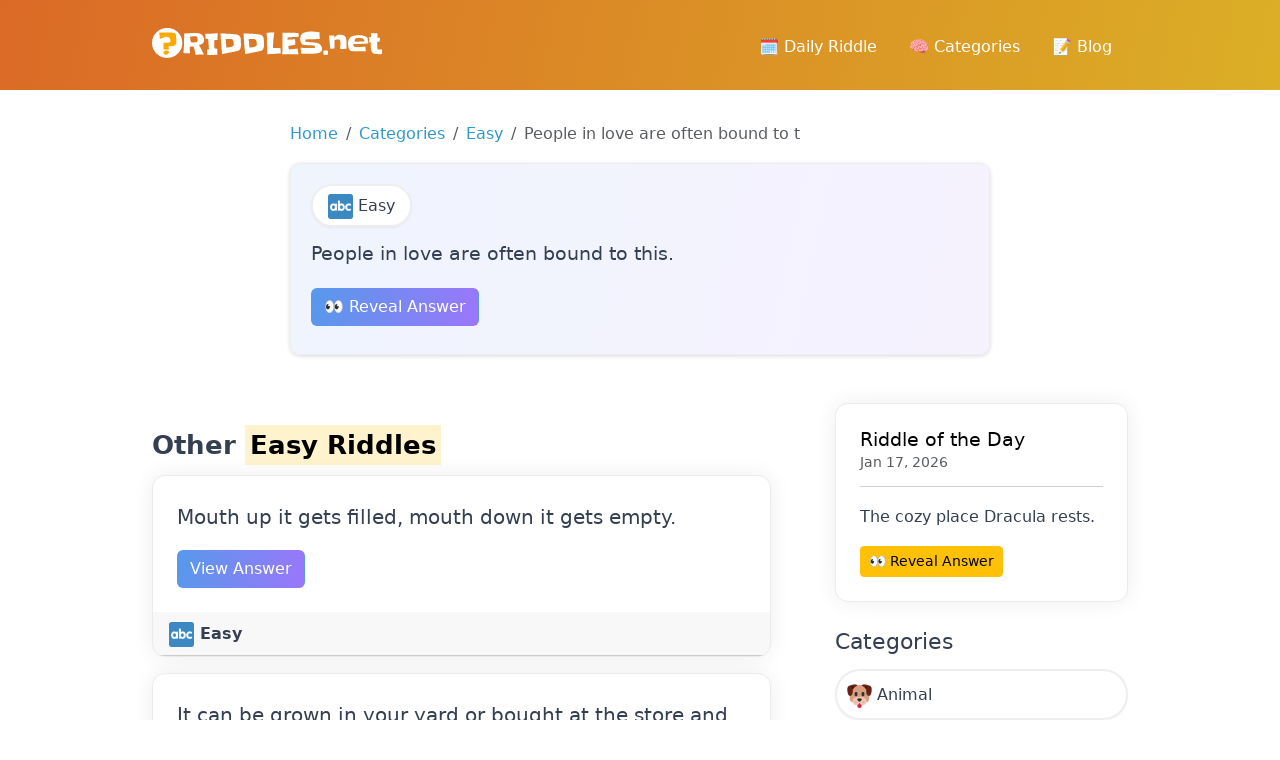

--- FILE ---
content_type: text/html; charset=UTF-8
request_url: https://riddles.net/people-in-love-are-often-bound-to-this
body_size: 9575
content:
<!DOCTYPE html><html><head><meta charset="utf-8"/>
<script>var __ezHttpConsent={setByCat:function(src,tagType,attributes,category,force,customSetScriptFn=null){var setScript=function(){if(force||window.ezTcfConsent[category]){if(typeof customSetScriptFn==='function'){customSetScriptFn();}else{var scriptElement=document.createElement(tagType);scriptElement.src=src;attributes.forEach(function(attr){for(var key in attr){if(attr.hasOwnProperty(key)){scriptElement.setAttribute(key,attr[key]);}}});var firstScript=document.getElementsByTagName(tagType)[0];firstScript.parentNode.insertBefore(scriptElement,firstScript);}}};if(force||(window.ezTcfConsent&&window.ezTcfConsent.loaded)){setScript();}else if(typeof getEzConsentData==="function"){getEzConsentData().then(function(ezTcfConsent){if(ezTcfConsent&&ezTcfConsent.loaded){setScript();}else{console.error("cannot get ez consent data");force=true;setScript();}});}else{force=true;setScript();console.error("getEzConsentData is not a function");}},};</script>
<script>var ezTcfConsent=window.ezTcfConsent?window.ezTcfConsent:{loaded:false,store_info:false,develop_and_improve_services:false,measure_ad_performance:false,measure_content_performance:false,select_basic_ads:false,create_ad_profile:false,select_personalized_ads:false,create_content_profile:false,select_personalized_content:false,understand_audiences:false,use_limited_data_to_select_content:false,};function getEzConsentData(){return new Promise(function(resolve){document.addEventListener("ezConsentEvent",function(event){var ezTcfConsent=event.detail.ezTcfConsent;resolve(ezTcfConsent);});});}</script>
<script>if(typeof _setEzCookies!=='function'){function _setEzCookies(ezConsentData){var cookies=window.ezCookieQueue;for(var i=0;i<cookies.length;i++){var cookie=cookies[i];if(ezConsentData&&ezConsentData.loaded&&ezConsentData[cookie.tcfCategory]){document.cookie=cookie.name+"="+cookie.value;}}}}
window.ezCookieQueue=window.ezCookieQueue||[];if(typeof addEzCookies!=='function'){function addEzCookies(arr){window.ezCookieQueue=[...window.ezCookieQueue,...arr];}}
addEzCookies([{name:"ezoab_126814",value:"mod112-c; Path=/; Domain=riddles.net; Max-Age=7200",tcfCategory:"store_info",isEzoic:"true",},{name:"ezosuibasgeneris-1",value:"da601d9c-f0fe-4cf9-7ef4-420311c7c174; Path=/; Domain=riddles.net; Expires=Sun, 17 Jan 2027 10:10:47 UTC; Secure; SameSite=None",tcfCategory:"understand_audiences",isEzoic:"true",}]);if(window.ezTcfConsent&&window.ezTcfConsent.loaded){_setEzCookies(window.ezTcfConsent);}else if(typeof getEzConsentData==="function"){getEzConsentData().then(function(ezTcfConsent){if(ezTcfConsent&&ezTcfConsent.loaded){_setEzCookies(window.ezTcfConsent);}else{console.error("cannot get ez consent data");_setEzCookies(window.ezTcfConsent);}});}else{console.error("getEzConsentData is not a function");_setEzCookies(window.ezTcfConsent);}</script><script type="text/javascript" data-ezscrex='false' data-cfasync='false'>window._ezaq = Object.assign({"edge_cache_status":11,"edge_response_time":161,"url":"https://riddles.net/people-in-love-are-often-bound-to-this"}, typeof window._ezaq !== "undefined" ? window._ezaq : {});</script><script type="text/javascript" data-ezscrex='false' data-cfasync='false'>window._ezaq = Object.assign({"ab_test_id":"mod112-c"}, typeof window._ezaq !== "undefined" ? window._ezaq : {});window.__ez=window.__ez||{};window.__ez.tf={};</script><script type="text/javascript" data-ezscrex='false' data-cfasync='false'>window.ezDisableAds = true;</script>
<script data-ezscrex='false' data-cfasync='false' data-pagespeed-no-defer>var __ez=__ez||{};__ez.stms=Date.now();__ez.evt={};__ez.script={};__ez.ck=__ez.ck||{};__ez.template={};__ez.template.isOrig=true;__ez.queue=__ez.queue||function(){var e=0,i=0,t=[],n=!1,o=[],r=[],s=!0,a=function(e,i,n,o,r,s,a){var l=arguments.length>7&&void 0!==arguments[7]?arguments[7]:window,d=this;this.name=e,this.funcName=i,this.parameters=null===n?null:w(n)?n:[n],this.isBlock=o,this.blockedBy=r,this.deleteWhenComplete=s,this.isError=!1,this.isComplete=!1,this.isInitialized=!1,this.proceedIfError=a,this.fWindow=l,this.isTimeDelay=!1,this.process=function(){f("... func = "+e),d.isInitialized=!0,d.isComplete=!0,f("... func.apply: "+e);var i=d.funcName.split("."),n=null,o=this.fWindow||window;i.length>3||(n=3===i.length?o[i[0]][i[1]][i[2]]:2===i.length?o[i[0]][i[1]]:o[d.funcName]),null!=n&&n.apply(null,this.parameters),!0===d.deleteWhenComplete&&delete t[e],!0===d.isBlock&&(f("----- F'D: "+d.name),m())}},l=function(e,i,t,n,o,r,s){var a=arguments.length>7&&void 0!==arguments[7]?arguments[7]:window,l=this;this.name=e,this.path=i,this.async=o,this.defer=r,this.isBlock=t,this.blockedBy=n,this.isInitialized=!1,this.isError=!1,this.isComplete=!1,this.proceedIfError=s,this.fWindow=a,this.isTimeDelay=!1,this.isPath=function(e){return"/"===e[0]&&"/"!==e[1]},this.getSrc=function(e){return void 0!==window.__ezScriptHost&&this.isPath(e)&&"banger.js"!==this.name?window.__ezScriptHost+e:e},this.process=function(){l.isInitialized=!0,f("... file = "+e);var i=this.fWindow?this.fWindow.document:document,t=i.createElement("script");t.src=this.getSrc(this.path),!0===o?t.async=!0:!0===r&&(t.defer=!0),t.onerror=function(){var e={url:window.location.href,name:l.name,path:l.path,user_agent:window.navigator.userAgent};"undefined"!=typeof _ezaq&&(e.pageview_id=_ezaq.page_view_id);var i=encodeURIComponent(JSON.stringify(e)),t=new XMLHttpRequest;t.open("GET","//g.ezoic.net/ezqlog?d="+i,!0),t.send(),f("----- ERR'D: "+l.name),l.isError=!0,!0===l.isBlock&&m()},t.onreadystatechange=t.onload=function(){var e=t.readyState;f("----- F'D: "+l.name),e&&!/loaded|complete/.test(e)||(l.isComplete=!0,!0===l.isBlock&&m())},i.getElementsByTagName("head")[0].appendChild(t)}},d=function(e,i){this.name=e,this.path="",this.async=!1,this.defer=!1,this.isBlock=!1,this.blockedBy=[],this.isInitialized=!0,this.isError=!1,this.isComplete=i,this.proceedIfError=!1,this.isTimeDelay=!1,this.process=function(){}};function c(e,i,n,s,a,d,c,u,f){var m=new l(e,i,n,s,a,d,c,f);!0===u?o[e]=m:r[e]=m,t[e]=m,h(m)}function h(e){!0!==u(e)&&0!=s&&e.process()}function u(e){if(!0===e.isTimeDelay&&!1===n)return f(e.name+" blocked = TIME DELAY!"),!0;if(w(e.blockedBy))for(var i=0;i<e.blockedBy.length;i++){var o=e.blockedBy[i];if(!1===t.hasOwnProperty(o))return f(e.name+" blocked = "+o),!0;if(!0===e.proceedIfError&&!0===t[o].isError)return!1;if(!1===t[o].isComplete)return f(e.name+" blocked = "+o),!0}return!1}function f(e){var i=window.location.href,t=new RegExp("[?&]ezq=([^&#]*)","i").exec(i);"1"===(t?t[1]:null)&&console.debug(e)}function m(){++e>200||(f("let's go"),p(o),p(r))}function p(e){for(var i in e)if(!1!==e.hasOwnProperty(i)){var t=e[i];!0===t.isComplete||u(t)||!0===t.isInitialized||!0===t.isError?!0===t.isError?f(t.name+": error"):!0===t.isComplete?f(t.name+": complete already"):!0===t.isInitialized&&f(t.name+": initialized already"):t.process()}}function w(e){return"[object Array]"==Object.prototype.toString.call(e)}return window.addEventListener("load",(function(){setTimeout((function(){n=!0,f("TDELAY -----"),m()}),5e3)}),!1),{addFile:c,addFileOnce:function(e,i,n,o,r,s,a,l,d){t[e]||c(e,i,n,o,r,s,a,l,d)},addDelayFile:function(e,i){var n=new l(e,i,!1,[],!1,!1,!0);n.isTimeDelay=!0,f(e+" ...  FILE! TDELAY"),r[e]=n,t[e]=n,h(n)},addFunc:function(e,n,s,l,d,c,u,f,m,p){!0===c&&(e=e+"_"+i++);var w=new a(e,n,s,l,d,u,f,p);!0===m?o[e]=w:r[e]=w,t[e]=w,h(w)},addDelayFunc:function(e,i,n){var o=new a(e,i,n,!1,[],!0,!0);o.isTimeDelay=!0,f(e+" ...  FUNCTION! TDELAY"),r[e]=o,t[e]=o,h(o)},items:t,processAll:m,setallowLoad:function(e){s=e},markLoaded:function(e){if(e&&0!==e.length){if(e in t){var i=t[e];!0===i.isComplete?f(i.name+" "+e+": error loaded duplicate"):(i.isComplete=!0,i.isInitialized=!0)}else t[e]=new d(e,!0);f("markLoaded dummyfile: "+t[e].name)}},logWhatsBlocked:function(){for(var e in t)!1!==t.hasOwnProperty(e)&&u(t[e])}}}();__ez.evt.add=function(e,t,n){e.addEventListener?e.addEventListener(t,n,!1):e.attachEvent?e.attachEvent("on"+t,n):e["on"+t]=n()},__ez.evt.remove=function(e,t,n){e.removeEventListener?e.removeEventListener(t,n,!1):e.detachEvent?e.detachEvent("on"+t,n):delete e["on"+t]};__ez.script.add=function(e){var t=document.createElement("script");t.src=e,t.async=!0,t.type="text/javascript",document.getElementsByTagName("head")[0].appendChild(t)};__ez.dot=__ez.dot||{};__ez.queue.addFileOnce('/detroitchicago/boise.js', '/detroitchicago/boise.js?gcb=195-2&cb=5', true, [], true, false, true, false);__ez.queue.addFileOnce('/parsonsmaize/abilene.js', '/parsonsmaize/abilene.js?gcb=195-2&cb=e80eca0cdb', true, [], true, false, true, false);__ez.queue.addFileOnce('/parsonsmaize/mulvane.js', '/parsonsmaize/mulvane.js?gcb=195-2&cb=e75e48eec0', true, ['/parsonsmaize/abilene.js'], true, false, true, false);__ez.queue.addFileOnce('/detroitchicago/birmingham.js', '/detroitchicago/birmingham.js?gcb=195-2&cb=539c47377c', true, ['/parsonsmaize/abilene.js'], true, false, true, false);</script>
<script data-ezscrex="false" type="text/javascript" data-cfasync="false">window._ezaq = Object.assign({"ad_cache_level":0,"adpicker_placement_cnt":0,"ai_placeholder_cache_level":0,"ai_placeholder_placement_cnt":-1,"author":"October CMS","domain":"riddles.net","domain_id":126814,"ezcache_level":1,"ezcache_skip_code":4,"has_bad_image":0,"has_bad_words":0,"is_sitespeed":0,"lt_cache_level":0,"response_size":29169,"response_size_orig":23318,"response_time_orig":152,"template_id":120,"url":"https://riddles.net/people-in-love-are-often-bound-to-this","word_count":0,"worst_bad_word_level":0}, typeof window._ezaq !== "undefined" ? window._ezaq : {});__ez.queue.markLoaded('ezaqBaseReady');</script>
<script type='text/javascript' data-ezscrex='false' data-cfasync='false'>
window.ezAnalyticsStatic = true;

function analyticsAddScript(script) {
	var ezDynamic = document.createElement('script');
	ezDynamic.type = 'text/javascript';
	ezDynamic.innerHTML = script;
	document.head.appendChild(ezDynamic);
}
function getCookiesWithPrefix() {
    var allCookies = document.cookie.split(';');
    var cookiesWithPrefix = {};

    for (var i = 0; i < allCookies.length; i++) {
        var cookie = allCookies[i].trim();

        for (var j = 0; j < arguments.length; j++) {
            var prefix = arguments[j];
            if (cookie.indexOf(prefix) === 0) {
                var cookieParts = cookie.split('=');
                var cookieName = cookieParts[0];
                var cookieValue = cookieParts.slice(1).join('=');
                cookiesWithPrefix[cookieName] = decodeURIComponent(cookieValue);
                break; // Once matched, no need to check other prefixes
            }
        }
    }

    return cookiesWithPrefix;
}
function productAnalytics() {
	var d = {"pr":[6],"omd5":"7ebc18079cce1db791bbcca60b1df3da","nar":"risk score"};
	d.u = _ezaq.url;
	d.p = _ezaq.page_view_id;
	d.v = _ezaq.visit_uuid;
	d.ab = _ezaq.ab_test_id;
	d.e = JSON.stringify(_ezaq);
	d.ref = document.referrer;
	d.c = getCookiesWithPrefix('active_template', 'ez', 'lp_');
	if(typeof ez_utmParams !== 'undefined') {
		d.utm = ez_utmParams;
	}

	var dataText = JSON.stringify(d);
	var xhr = new XMLHttpRequest();
	xhr.open('POST','/ezais/analytics?cb=1', true);
	xhr.onload = function () {
		if (xhr.status!=200) {
            return;
		}

        if(document.readyState !== 'loading') {
            analyticsAddScript(xhr.response);
            return;
        }

        var eventFunc = function() {
            if(document.readyState === 'loading') {
                return;
            }
            document.removeEventListener('readystatechange', eventFunc, false);
            analyticsAddScript(xhr.response);
        };

        document.addEventListener('readystatechange', eventFunc, false);
	};
	xhr.setRequestHeader('Content-Type','text/plain');
	xhr.send(dataText);
}
__ez.queue.addFunc("productAnalytics", "productAnalytics", null, true, ['ezaqBaseReady'], false, false, false, true);
</script><base href="https://riddles.net/people-in-love-are-often-bound-to-this"/>
        
<meta name="viewport" content="width=device-width, initial-scale=1, shrink-to-fit=no"/>
<meta name="author" content="October CMS"/>
<meta name="generator" content="October CMS"/>
        <title>People in love are often bound to this.</title>
        <meta name="description" content="Find the answer to the riddle People in love are often bound to this."/>
        <meta name="title" content="People in love are often bound to this."/>

        <meta property="og:image" content="https://riddles.net/og-image/1014"/>
        <link rel="stylesheet" href="https://cdnjs.cloudflare.com/ajax/libs/animate.css/4.1.1/animate.min.css"/>

        <link rel="icon" type="image/png" href="https://riddles.net/themes/xwm-riddlesth/assets/images/favicon.png"/>

<link href="https://riddles.net/themes/xwm-riddlesth/assets/vendor/bootstrap/bootstrap.css" rel="stylesheet"/>
<link href="https://riddles.net/themes/xwm-riddlesth/assets/vendor/bootstrap-icons/bootstrap-icons.css" rel="stylesheet"/>
<link href="https://riddles.net/themes/xwm-riddlesth/assets/vendor/slick-carousel/slick.css" rel="stylesheet"/>
<link href="https://riddles.net/themes/xwm-riddlesth/assets/vendor/slick-carousel/slick-theme.css" rel="stylesheet"/>
<link href="https://riddles.net/themes/xwm-riddlesth/assets/vendor/photoswipe/photoswipe.css" rel="stylesheet"/>
<link href="https://riddles.net/themes/xwm-riddlesth/assets/vendor/photoswipe-dynamic-caption-plugin/photoswipe-dynamic-caption-plugin.css" rel="stylesheet"/>
<link href="https://riddles.net/combine/c859e1527af8899c94295af446b8c3e2-1704992766" rel="stylesheet"/>
        <script src="/modules/system/assets/js/framework-bundle.js"></script>
<link rel="stylesheet" property="stylesheet" href="/modules/system/assets/css/framework-extras.css"/>
<script src="https://riddles.net/themes/xwm-riddlesth/assets/vendor/jquery.min.js"></script>
<script src="https://riddles.net/themes/xwm-riddlesth/assets/vendor/bootstrap/bootstrap.min.js"></script>
<script src="https://riddles.net/themes/xwm-riddlesth/assets/vendor/codeblocks/codeblocks.min.js"></script>
<script src="https://riddles.net/themes/xwm-riddlesth/assets/vendor/slick-carousel/slick.min.js"></script>
<script src="https://riddles.net/combine/43131e44f71adc762791514461bfa375-1704992766"></script>

<script type="module">
    import PhotoSwipeLightbox from "https://riddles.net/themes/xwm-riddlesth/assets/vendor/photoswipe/photoswipe-lightbox.esm.min.js";
    import PhotoSwipeModule from "https://riddles.net/themes/xwm-riddlesth/assets/vendor/photoswipe/photoswipe.esm.min.js"
    import PhotoSwipeDynamicCaption from "https://riddles.net/themes/xwm-riddlesth/assets/vendor/photoswipe-dynamic-caption-plugin/photoswipe-dynamic-caption-plugin.esm.js";

    window.PhotoSwipeLightbox = PhotoSwipeLightbox;
    window.PhotoSwipeModule = PhotoSwipeModule;
    window.PhotoSwipeDynamicCaption = PhotoSwipeDynamicCaption;
</script>                <style>
            #layout-header, #layout-header.navbar
            {
                height: 90px !important;
            }
            #layout-header .navbar {
                min-height: 92px !important;
            }
            .riddle-title a
            {
                color: inherit;
            }
            .riddle-title a:hover
            {
                color: inherit;
                text-decoration: none;
            }
            .riddle-cat
            {
                border: 2px solid #eee;
                display: inline-block;
                border-radius: 25px;
                color: inherit;
                padding: 6px 15px;
                box-sizing: border-box;
                margin-bottom: 15px;
                box-shadow: rgba(0, 0, 0, 0.05) 0px 1px 2px 0px;
            }
            .riddle-cat:hover
            {
                text-decoration: none;
            }
            .sidebar-cats a
            {
                display: block;
                margin-bottom: 10px;
                border: 2px solid #eee;
                border-radius: 25px;
                box-shadow: rgba(0, 0, 0, 0.05) 0px 1px 2px 0px;
                padding: 10px;
                color: inherit;
            }
            .sidebar-cats a:hover
            {
                   transform: scale(1.1);
                   text-decoration: none;
                    transition-duration: .5s;
            }
            .container{
                max-width: 1000px;
            }
            .pagination
            {
                flex-wrap: wrap;
            }
.block-scoreboard-metrics {
    background: linear-gradient(102.01deg,#eff4fd 0.3%,#f6f2ff 106.31%);
    border-radius: 10px;
    margin-bottom: 20px;
}

.block-scoreboard-metrics .metrics .metric {
    padding: 20px 30px;
    text-align: center
}

.block-scoreboard-metrics .metrics .metric h3 {
    font-weight: 700;
    font-size: 30px;
    margin-bottom: 5px
}
.block-scoreboard-metrics .metrics .metric p
{
    margin: 0;
    padding: 0;
}
#layout-nav-decorations
{
    z-index: -1;
}
        </style>
        <script type="text/javascript" src="https://platform-api.sharethis.com/js/sharethis.js#property=6598e9825d3af600190edc92&amp;product=sop" async="async"></script>

    <!-- Google tag (gtag.js) -->
<script async="" src="https://www.googletagmanager.com/gtag/js?id=G-66BJRBYYPF"></script>
<script>
  window.dataLayer = window.dataLayer || [];
  function gtag(){dataLayer.push(arguments);}
  gtag('js', new Date());

  gtag('config', 'G-66BJRBYYPF');
</script>
    <link rel='canonical' href='https://riddles.net/people-in-love-are-often-bound-to-this' />
<script type='text/javascript'>
var ezoTemplate = 'old_site_noads';
var ezouid = '1';
var ezoFormfactor = '1';
</script><script data-ezscrex="false" type='text/javascript'>
var soc_app_id = '0';
var did = 126814;
var ezdomain = 'riddles.net';
var ezoicSearchable = 1;
</script></head>
    <body class="layout-blog">

        <!-- Header -->
        <header id="layout-header">
            <!-- Nav -->
<nav id="layout-nav" class="navbar navbar-expand-lg navbar-dark">
    <div class="navbar-container container">
        <a class="navbar-brand" href="https://riddles.net">
            <img src="https://riddles.net/themes/xwm-riddlesth/assets/images/logo.svg" alt="October CMS Demo" width="230"/>
        </a>
        <button class="navbar-toggler" type="button" data-bs-toggle="collapse" data-bs-target="#navbarSupportedContent" aria-controls="navbarSupportedContent" aria-expanded="false" aria-label="Toggle navigation">
            <span class="navbar-toggler-icon"></span>
        </button>
        <div class="collapse navbar-collapse">
            <ul class="navbar-nav ms-auto mb-2 mb-lg-0">
                
<li class="nav-item">
    <a class="nav-link " href="https://riddles.net/riddle-of-the-day">🗓️ Daily Riddle</a>
</li>

<li class="nav-item">
    <a class="nav-link " href="https://riddles.net/cateogries">🧠 Categories</a>
</li>

<li class="nav-item">
    <a class="nav-link " href="https://riddles.net/blog">📝 Blog</a>
</li>            </ul>
        </div>
    </div>
</nav>
<div id="layout-nav-decorations">
    <div class="navbar-decorations container">
        <div class="navbar-decoration-1"></div>
        <div class="navbar-decoration-2"></div>
    </div>
</div>
        </header>

        
        <!-- Content -->
        <section id="layout-content">
            <div class="container">
                                                <div style="max-width:700px;margin: 0 auto">

<nav aria-label="breadcrumb">
  <ol class="breadcrumb">
    <li class="breadcrumb-item"><a href="/">Home</a></li>
    <li class="breadcrumb-item"><a href="https://riddles.net/cateogries">Categories</a></li>
    <li class="breadcrumb-item"><a href="https://riddles.net/easy-riddles">Easy</a></li>
    <li class="breadcrumb-item active" aria-current="page">People in love are often bound to t</li>
  </ol>
</nav>

    <div style="padding: 20px;background: #fff;border:1px solid #eee;border-radius: 10px;box-shadow: rgba(0, 0, 0, 0.16) 0px 1px 4px;    background: linear-gradient(102.01deg,#eff4fd 0.3%,#f6f2ff 106.31%);" class="mb-5">
        <a href="https://riddles.net/easy-riddles" class="riddle-cat" style="background: #fff">
            <img src="https://riddles.net/storage/app/uploads/public/659/971/19a/thumb_3_25_25_0_0_crop.png"/> Easy
        </a>
        <h4>People in love are often bound to this.</h4>

        <button class="btn btn-primary mt-3 mb-2" onclick="toggleAnswer(this)">👀 Reveal Answer</button>

        <div style="display:none;background: #fff;padding: 10px 20px;border-radius:5px;border-bottom: 2px solid #9f74fb;border-right:.5px solid #9f74fb;border-left:.5px solid #9f74fb" class="mt-2">
            <p style="margin:0" class="text-muted">Answer:</p>
            <strong>MARRIED</strong>
        </div>

        <br/>

             </div>

    </div>                <div class="row g-5">
                    <div class="col-md-8">
                        <div class="pe-3">
                            



<br/>

<h2>Other <a href="https://riddles.net/easy-riddles"><mark>Easy Riddles</mark></a></h2>

    <div class="card mb-3">
        <div class="card-body">
            <p class="card-text riddle-title" style="font-size: 20px"><a href="https://riddles.net/mouth-up-it-gets-filled-mouth-down-it-gets-empty">Mouth up it gets filled, mouth down it gets empty.</a></p>
            <a class="btn btn-primary" href="https://riddles.net/mouth-up-it-gets-filled-mouth-down-it-gets-empty">View Answer</a>
                        <div class="alert alert-success mt-3" style="display:none"><strong>BOTTLE</strong></div>
        </div>
        <div class="card-header">
            <a href="https://riddles.net/easy-riddles" style="color: inherit;font-weight: bolder"><img src="https://riddles.net/storage/app/uploads/public/659/971/19a/thumb_3_25_25_0_0_crop.png"/> Easy</a>
        </div>
    </div>
    <div class="card mb-3">
        <div class="card-body">
            <p class="card-text riddle-title" style="font-size: 20px"><a href="https://riddles.net/it-can-be-grown-in-your-yard-or-bought-at-the-store-and-is-given-for-love-when-less-is-more">It can be grown in your yard or bought at the store and is given for love when less is more?</a></p>
            <a class="btn btn-primary" href="https://riddles.net/it-can-be-grown-in-your-yard-or-bought-at-the-store-and-is-given-for-love-when-less-is-more">View Answer</a>
                        <div class="alert alert-success mt-3" style="display:none"><strong>FLOWER</strong></div>
        </div>
        <div class="card-header">
            <a href="https://riddles.net/easy-riddles" style="color: inherit;font-weight: bolder"><img src="https://riddles.net/storage/app/uploads/public/659/971/19a/thumb_3_25_25_0_0_crop.png"/> Easy</a>
        </div>
    </div>
    <div class="card mb-3">
        <div class="card-body">
            <p class="card-text riddle-title" style="font-size: 20px"><a href="https://riddles.net/what-is-often-returned-but-never-borrowed">What is often returned, but never borrowed?</a></p>
            <a class="btn btn-primary" href="https://riddles.net/what-is-often-returned-but-never-borrowed">View Answer</a>
                        <div class="alert alert-success mt-3" style="display:none"><strong>THANKS</strong></div>
        </div>
        <div class="card-header">
            <a href="https://riddles.net/easy-riddles" style="color: inherit;font-weight: bolder"><img src="https://riddles.net/storage/app/uploads/public/659/971/19a/thumb_3_25_25_0_0_crop.png"/> Easy</a>
        </div>
    </div>
    <div class="card mb-3">
        <div class="card-body">
            <p class="card-text riddle-title" style="font-size: 20px"><a href="https://riddles.net/a">A</a></p>
            <a class="btn btn-primary" href="https://riddles.net/a">View Answer</a>
                        <div class="alert alert-success mt-3" style="display:none"><strong>B</strong></div>
        </div>
        <div class="card-header">
            <a href="https://riddles.net/easy-riddles" style="color: inherit;font-weight: bolder"><img src="https://riddles.net/storage/app/uploads/public/659/971/19a/thumb_3_25_25_0_0_crop.png"/> Easy</a>
        </div>
    </div>
    <div class="card mb-3">
        <div class="card-body">
            <p class="card-text riddle-title" style="font-size: 20px"><a href="https://riddles.net/this-became-a-fashion-statement-in-the-garden-of-eden">This became a fashion statement in the garden of Eden.</a></p>
            <a class="btn btn-primary" href="https://riddles.net/this-became-a-fashion-statement-in-the-garden-of-eden">View Answer</a>
                        <div class="alert alert-success mt-3" style="display:none"><strong>FIG LEAF</strong></div>
        </div>
        <div class="card-header">
            <a href="https://riddles.net/easy-riddles" style="color: inherit;font-weight: bolder"><img src="https://riddles.net/storage/app/uploads/public/659/971/19a/thumb_3_25_25_0_0_crop.png"/> Easy</a>
        </div>
    </div>



<script>
function toggleAnswer(button) {
    var answerDiv = button.nextElementSibling;
    if ($(answerDiv).is(':hidden')) {
        $(answerDiv).slideDown();
    } else {
        $(answerDiv).slideUp();
    }
}
</script>                        </div>
                    </div>

                    <div class="col-md-4">
                        <div class="position-sticky" style="top: 2rem;">
                                <div class="card">
        <div class="card-body">
    <h4 class="card-title"><a href="https://riddles.net/riddle-of-the-day">Riddle of the Day</a></h4>
    <h6 class="card-subtitle mb-2 text-body-secondary">Jan 17, 2026</h6>
<hr/>
            <p id="dailyRiddle">The cozy place Dracula rests.</p>
            <a href="https://riddles.net/the-cozy-place-dracula-rests" class="btn btn-warning btn-sm">👀 Reveal Answer</a>
        </div>
    </div>

<br/>

<div class="sidebar-cats">
    <h3>Categories</h3>
            <a href="https://riddles.net/animal-riddles"><img src="https://riddles.net/storage/app/uploads/public/659/9fc/cb3/thumb_5_25_25_0_0_crop.png"/> Animal</a>
            <a href="https://riddles.net/difficult-riddles"><img src="https://riddles.net/storage/app/uploads/public/659/a95/ee3/thumb_7_25_25_0_0_crop.png"/> Difficult</a>
            <a href="https://riddles.net/easy-riddles"><img src="https://riddles.net/storage/app/uploads/public/659/971/19a/thumb_3_25_25_0_0_crop.png"/> Easy</a>
            <a href="https://riddles.net/food-riddles"><img src="https://riddles.net/storage/app/uploads/public/659/a98/1d6/thumb_9_25_25_0_0_crop.png"/> Food</a>
            <a href="https://riddles.net/funny-riddles"><img src="https://riddles.net/storage/app/uploads/public/659/a99/f23/thumb_11_25_25_0_0_crop.png"/> Funny</a>
            <a href="https://riddles.net/kids-riddles"><img src="https://riddles.net/storage/app/uploads/public/659/a9b/5f3/thumb_13_25_25_0_0_crop.png"/> Kids</a>
            <a href="https://riddles.net/logic-riddles"><img src="https://riddles.net/storage/app/uploads/public/659/a9e/4ed/thumb_15_25_25_0_0_crop.png"/> Logic</a>
            <a href="https://riddles.net/what-am-i-riddles"><img src="https://riddles.net/storage/app/uploads/public/659/838/16a/thumb_1_25_25_0_0_crop.png"/> What am I?</a>
    </div>                        </div>
                    </div>
                </div>
            </div>
        </section>

        <!-- Footer -->
        <footer id="layout-footer">
            <div class="element-footer ">
    <div class="container">
        <div class="row">
            <div class="col-md-8 col-lg-6 col-xl-5">
                <div class="footer-brand">
                    <img src="https://riddles.net/themes/xwm-riddlesth/assets/images/logo.svg" alt="Riddles.net" width="270"/>
                </div>
                <div class="footer-nav">
                    <div class="row gx-0">
                        <div class="col-md-6 mb-3">
                            <ul class="nav flex-column">
                                <li class="nav-item nav-item-header">
                                    <a class="nav-link" href="https://riddles.net">Home</a>
                                </li>
                                <li class="nav-item">
                                    <a class="nav-link" href="https://riddles.net/cateogries">Categories</a>
                                </li>
                                <li class="nav-item">
                                    <a class="nav-link" href="https://riddles.net/blog">Blog</a>
                                </li>
                                <li class="nav-item">
                                    <a class="nav-link" href="https://riddles.net/riddle-of-the-day">Riddle of the day</a>
                                </li>
                                <li class="nav-item">
                                    <a class="nav-link" href="/sitemap.xml">Sitemap</a>
                                </li>
                            </ul>
                        </div>
                        <div class="col-md-6 mb-3">
                            <ul class="nav flex-column">
                                                               <li class="nav-item nav-item-header">
                                    <a class="nav-link" href="https://riddles.net/what-am-i-riddles">What am I?</a>
                                </li>
                                                               <li class="nav-item nav-item-header">
                                    <a class="nav-link" href="https://riddles.net/easy-riddles">Easy</a>
                                </li>
                                                               <li class="nav-item nav-item-header">
                                    <a class="nav-link" href="https://riddles.net/animal-riddles">Animal</a>
                                </li>
                                                               <li class="nav-item nav-item-header">
                                    <a class="nav-link" href="https://riddles.net/difficult-riddles">Difficult</a>
                                </li>
                                                               <li class="nav-item nav-item-header">
                                    <a class="nav-link" href="https://riddles.net/food-riddles">Food</a>
                                </li>
                                                               <li class="nav-item nav-item-header">
                                    <a class="nav-link" href="https://riddles.net/funny-riddles">Funny</a>
                                </li>
                                                               <li class="nav-item nav-item-header">
                                    <a class="nav-link" href="https://riddles.net/kids-riddles">Kids</a>
                                </li>
                                                               <li class="nav-item nav-item-header">
                                    <a class="nav-link" href="https://riddles.net/logic-riddles">Logic</a>
                                </li>
                                                           </ul>
                        </div>
                    </div>
                </div>
            </div>
        </div>
        <div class="row">
            <div class="col-sm-6">
                <div class="footer-social">
                    <ul class="nav">
                        <li class="nav-item">
                            <a class="nav-link" aria-current="page" href="https://twitter.com/riddlesnet" target="_blank">
                                <img src="https://riddles.net/themes/xwm-riddlesth/assets/images/social-icons-white/twitter-white.png" alt="Twitter"/>
                            </a>
                        </li>
                    </ul>
                </div>
            </div>
            <div class="col-sm-6">
                <div class="footer-copyright">
                    <p>© 2026 Riddles.net</p>
                    <p>All rights reserved</p>
                </div>
            </div>
        </div>
        <div class="footer-decoration-1"></div>
        <div class="footer-decoration-2"></div>
    </div>
</div>

<script type="text/template" data-control="alert-dialog">
    <div class="modal" data-bs-backdrop="static" data-bs-keyboard="false">
        <div class="modal-dialog modal-dialog-centered">
            <div class="modal-content">
                <div class="modal-body">
                    <p class="modal-title lead" data-message></p>
                </div>
                <div class="modal-footer">
                    <button type="button" class="btn btn-secondary" data-cancel>
                        Cancel
                    </button>
                    <button type="button" class="btn btn-primary" data-ok>
                        OK
                    </button>
                </div>
            </div>
        </div>
    </div>
</script><script type="text/template" data-control="password-dialog">
    <div class="modal" data-bs-backdrop="static" data-bs-keyboard="false">
        <div class="modal-dialog modal-dialog-centered">
            <form method="post" class="modal-content" data-request="onConfirmPassword" data-request-flash>
                <div class="modal-header">
                    <h5 class="modal-title fs-5" data-message>Confirm password</h5>
                </div>
                <div class="modal-body">
                    <p>For your security, please confirm your password to continue.</p>
                    <input
                        name="confirmable_password"
                        type="password"
                        value=""
                        class="form-control"
                        placeholder="Current password"
                    />
                </div>
                <div class="modal-footer">
                    <button type="button" class="btn btn-secondary" data-cancel>
                        Cancel
                    </button>
                    <button type="submit" class="btn btn-primary" data-confirm data-attach-loading>
                        Confirm
                    </button>
                </div>
            </form>
        </div>
    </div>
</script><div class="modal" id="siteModal">
    <div class="modal-dialog modal-dialog-centered" id="siteModalContent">
        <!-- Partial Contents Will Go Here -->
    </div>

    <div class="modal-dialog modal-dialog-centered modal-loading">
        <div class="spinner-border text-light mx-auto"></div>
    </div>
</div>        </footer>

        <!-- Mobile -->
        <div class="navbar-mobile">
    <div class="collapse navbar-collapse" id="navbarSupportedContent">
        <div class="text-end">
            <button class="navbar-toggler" type="button" data-bs-toggle="collapse" data-bs-target="#navbarSupportedContent" aria-controls="navbarSupportedContent" aria-expanded="false" aria-label="Toggle navigation">
                <span class="bi bi-x-circle"></span>
            </button>
        </div>
        <ul class="nav flex-column mb-2 mb-lg-0">
            
<li class="nav-item">
    <a class="nav-link " href="https://riddles.net/riddle-of-the-day">🗓️ Daily Riddle</a>
</li>

<li class="nav-item">
    <a class="nav-link " href="https://riddles.net/cateogries">🧠 Categories</a>
</li>

<li class="nav-item">
    <a class="nav-link " href="https://riddles.net/blog">📝 Blog</a>
</li>        </ul>
    </div>
</div>    
<script data-cfasync="false">function _emitEzConsentEvent(){var customEvent=new CustomEvent("ezConsentEvent",{detail:{ezTcfConsent:window.ezTcfConsent},bubbles:true,cancelable:true,});document.dispatchEvent(customEvent);}
(function(window,document){function _setAllEzConsentTrue(){window.ezTcfConsent.loaded=true;window.ezTcfConsent.store_info=true;window.ezTcfConsent.develop_and_improve_services=true;window.ezTcfConsent.measure_ad_performance=true;window.ezTcfConsent.measure_content_performance=true;window.ezTcfConsent.select_basic_ads=true;window.ezTcfConsent.create_ad_profile=true;window.ezTcfConsent.select_personalized_ads=true;window.ezTcfConsent.create_content_profile=true;window.ezTcfConsent.select_personalized_content=true;window.ezTcfConsent.understand_audiences=true;window.ezTcfConsent.use_limited_data_to_select_content=true;window.ezTcfConsent.select_personalized_content=true;}
function _clearEzConsentCookie(){document.cookie="ezCMPCookieConsent=tcf2;Domain=.riddles.net;Path=/;expires=Thu, 01 Jan 1970 00:00:00 GMT";}
_clearEzConsentCookie();if(typeof window.__tcfapi!=="undefined"){window.ezgconsent=false;var amazonHasRun=false;function _ezAllowed(tcdata,purpose){return(tcdata.purpose.consents[purpose]||tcdata.purpose.legitimateInterests[purpose]);}
function _handleConsentDecision(tcdata){window.ezTcfConsent.loaded=true;if(!tcdata.vendor.consents["347"]&&!tcdata.vendor.legitimateInterests["347"]){window._emitEzConsentEvent();return;}
window.ezTcfConsent.store_info=_ezAllowed(tcdata,"1");window.ezTcfConsent.develop_and_improve_services=_ezAllowed(tcdata,"10");window.ezTcfConsent.measure_content_performance=_ezAllowed(tcdata,"8");window.ezTcfConsent.select_basic_ads=_ezAllowed(tcdata,"2");window.ezTcfConsent.create_ad_profile=_ezAllowed(tcdata,"3");window.ezTcfConsent.select_personalized_ads=_ezAllowed(tcdata,"4");window.ezTcfConsent.create_content_profile=_ezAllowed(tcdata,"5");window.ezTcfConsent.measure_ad_performance=_ezAllowed(tcdata,"7");window.ezTcfConsent.use_limited_data_to_select_content=_ezAllowed(tcdata,"11");window.ezTcfConsent.select_personalized_content=_ezAllowed(tcdata,"6");window.ezTcfConsent.understand_audiences=_ezAllowed(tcdata,"9");window._emitEzConsentEvent();}
function _handleGoogleConsentV2(tcdata){if(!tcdata||!tcdata.purpose||!tcdata.purpose.consents){return;}
var googConsentV2={};if(tcdata.purpose.consents[1]){googConsentV2.ad_storage='granted';googConsentV2.analytics_storage='granted';}
if(tcdata.purpose.consents[3]&&tcdata.purpose.consents[4]){googConsentV2.ad_personalization='granted';}
if(tcdata.purpose.consents[1]&&tcdata.purpose.consents[7]){googConsentV2.ad_user_data='granted';}
if(googConsentV2.analytics_storage=='denied'){gtag('set','url_passthrough',true);}
gtag('consent','update',googConsentV2);}
__tcfapi("addEventListener",2,function(tcdata,success){if(!success||!tcdata){window._emitEzConsentEvent();return;}
if(!tcdata.gdprApplies){_setAllEzConsentTrue();window._emitEzConsentEvent();return;}
if(tcdata.eventStatus==="useractioncomplete"||tcdata.eventStatus==="tcloaded"){if(typeof gtag!='undefined'){_handleGoogleConsentV2(tcdata);}
_handleConsentDecision(tcdata);if(tcdata.purpose.consents["1"]===true&&tcdata.vendor.consents["755"]!==false){window.ezgconsent=true;(adsbygoogle=window.adsbygoogle||[]).pauseAdRequests=0;}
if(window.__ezconsent){__ezconsent.setEzoicConsentSettings(ezConsentCategories);}
__tcfapi("removeEventListener",2,function(success){return null;},tcdata.listenerId);if(!(tcdata.purpose.consents["1"]===true&&_ezAllowed(tcdata,"2")&&_ezAllowed(tcdata,"3")&&_ezAllowed(tcdata,"4"))){if(typeof __ez=="object"&&typeof __ez.bit=="object"&&typeof window["_ezaq"]=="object"&&typeof window["_ezaq"]["page_view_id"]=="string"){__ez.bit.Add(window["_ezaq"]["page_view_id"],[new __ezDotData("non_personalized_ads",true),]);}}}});}else{_setAllEzConsentTrue();window._emitEzConsentEvent();}})(window,document);</script><script defer src="https://static.cloudflareinsights.com/beacon.min.js/vcd15cbe7772f49c399c6a5babf22c1241717689176015" integrity="sha512-ZpsOmlRQV6y907TI0dKBHq9Md29nnaEIPlkf84rnaERnq6zvWvPUqr2ft8M1aS28oN72PdrCzSjY4U6VaAw1EQ==" data-cf-beacon='{"version":"2024.11.0","token":"0366e4d10b6b4907a2c456789362fab6","r":1,"server_timing":{"name":{"cfCacheStatus":true,"cfEdge":true,"cfExtPri":true,"cfL4":true,"cfOrigin":true,"cfSpeedBrain":true},"location_startswith":null}}' crossorigin="anonymous"></script>
</body></html>

--- FILE ---
content_type: application/javascript; charset=utf-8
request_url: https://riddles.net/combine/43131e44f71adc762791514461bfa375-1704992766
body_size: 2079
content:
;(function(){

    /**
     * AlertDialog implements fancy alert and confirm dialog windows.
     *
     * - alertMessage(message)
     * - confirmMessage(message, function(ok))
     */
    class AlertDialog extends oc.ControlBase
    {
        connect() {
            addEventListener('ajax:error-message', this.proxy(this.onErrorMessage));
            addEventListener('ajax:confirm-message', this.proxy(this.onConfirmMessage));
        }

        disconnect() {
            removeEventListener('ajax:error-message', this.proxy(this.onErrorMessage));
            removeEventListener('ajax:confirm-message', this.proxy(this.onConfirmMessage));
        }

        onErrorMessage(event) {
            const { message } = event.detail;
            if (!message) {
                return;
            }

            this.alertMessage(message);

            // Prevent the default alert() message
            event.preventDefault();
        }

        onConfirmMessage(event) {
            const { message, promise } = event.detail;
            if (!message) {
                return;
            }

            this.confirmMessage(message, isConfirm => {
                if (isConfirm) {
                    promise.resolve();
                }
                else {
                    promise.reject();
                }
            });

            // Prevent the default confirm() message
            event.preventDefault();
        }

        alertMessage(message) {
            var popup = this.getDialogElement();
            document.body.appendChild(popup);

            popup.querySelector('[data-cancel]').remove();
            popup.querySelector('[data-message]').innerText = message;

            var modal = new bootstrap.Modal(popup);
            modal.show();

            popup.querySelector('[data-ok]').addEventListener('click', () => {
                modal.hide();
            }, { once: true });

            popup.addEventListener('hidden.bs.modal', () => {
                modal.dispose();
                popup.remove();
            }, { once: true });

            popup.querySelector('[data-ok]').focus();
        }

        confirmMessage(message, callback) {
            var popup = this.getDialogElement();
            document.body.appendChild(popup);

            popup.querySelector('[data-message]').innerText = message;

            var modal = new bootstrap.Modal(popup);
            modal.show();

            popup.querySelector('[data-ok]').addEventListener('click', () => {
                callback && callback(true);
                modal.hide();
            }, { once: true });

            popup.querySelector('[data-cancel]').addEventListener('click', () => {
                callback && callback(false);
                modal.hide();
            }, { once: true });

            popup.addEventListener('hidden.bs.modal', () => {
                modal.dispose();
                popup.remove();
            }, { once: true });

            popup.querySelector('[data-cancel]').focus();
        }

        getDialogElement() {
            var template = document.createElement('template');
            template.innerHTML = this.element.innerHTML.trim();
            return template.content.firstChild;
        }

        static alertMessageGlobal(message) {
            const alertDialog = oc.fetchControl('[data-control=alert-dialog]');
            if (alertDialog) {
                alertDialog.alertMessage(message);
            }
        }

        static confirmMessageGlobal(message, callback) {
            const alertDialog = oc.fetchControl('[data-control=alert-dialog]');
            if (alertDialog) {
                alertDialog.confirmMessage(message, callback);
            }
        }
    }

    oc.registerControl('alert-dialog', AlertDialog);

    window.alertMessage = AlertDialog.alertMessageGlobal;

    window.confirmMessage = AlertDialog.confirmMessageGlobal;

})();

;(function(){

    /**
     * PasswordDialog implements a password confirmation screen for sensitive actions
     */
    class PasswordDialog extends oc.ControlBase {
        connect() {
            addEventListener('app:password-confirming', this.proxy(this.onShowPasswordPrompt));
        }

        disconnect() {
            removeEventListener('app:password-confirming', this.proxy(this.onShowPasswordPrompt));
        }

        onShowPasswordPrompt(event) {
            this.target = event.target;
            this.popup = this.getDialogElement();
            this.form = this.popup.querySelector('form');

            document.body.appendChild(this.popup);

            // Create a new modal
            this.modal = new bootstrap.Modal(this.popup);
            this.modal.show();

            // Focus the input
            this.popup.querySelector('input[name=confirmable_password]').focus();

            // Bind events
            this.popup.querySelector('[data-cancel]').addEventListener('click', () => this.modal.hide(), { once: true });
            this.popup.addEventListener('hidden.bs.modal', () => this.disposeDialog(), { once: true });
            this.form.addEventListener('ajax:done', this.proxy(this.onPasswordConfirmed), { once: true });

            // Prevent the update workflow
            event.preventDefault();
        }

        onPasswordConfirmed(event) {
            const { data } = event.detail;

            // Resubmit original AJAX event, skipping confirmation prompts
            if (data.passwordConfirmed) {
                oc.request(this.target, null, { confirm: false });
            }

            this.modal.hide();
        }

        disposeDialog() {
            this.modal.dispose();
            this.form.removeEventListener('ajax:done', this.proxy(this.onPasswordConfirmed), { once: true });
            this.popup.remove();

            this.form = null;
            this.popup = null;
            this.modal = null;
            this.target = null;
        }

        getDialogElement() {
            var template = document.createElement('template');
            template.innerHTML = this.element.innerHTML.trim();
            return template.content.firstChild;
        }
    }

    oc.registerControl('password-dialog', PasswordDialog);

})();

;(function(){

    oc.registerControl('gallery-slider', class extends oc.ControlBase {
        init() {
            this.$thumbs = this.element.querySelector('[data-slider-thumbs]') || this.element;
            this.$previews = this.element.querySelector('[data-slider-previews]');
        }

        connect() {
            this.connectSlickThumbs();
            if (this.$previews) {
                this.connectSlickPreviews();
            }

            this.connectLightbox();
            setTimeout(() => {
                this.prepareLightbox();
            }, 1);
        }

        disconnect() {
            if (this.lightbox) {
                this.lightbox.destroy();
                this.lightbox = null;
            }

            $(this.$thumbs).slick('unslick');
            this.$thumbs = null;

            if (this.$previews) {
                $(this.$previews).slick('unslick');
                this.$previews = null;
            }
        }

        connectSlickPreviews() {
            $(this.$previews).slick({
                slidesToShow: 1,
                slidesToScroll: 1,
                arrows: false,
                fade: true,
                asNavFor: this.$thumbs
            });
        }

        connectSlickThumbs() {
            $(this.$thumbs).slick({
                dots: true,
                infinite: false,
                speed: 300,
                slidesToShow: 3,
                slidesToScroll: 3,
                focusOnSelect: !!this.$previews,
                asNavFor: this.$previews,
                responsive: [
                    {
                        breakpoint: 992,
                        settings: {
                            slidesToShow: 2,
                            slidesToScroll: 2
                        }
                    },
                    {
                        breakpoint: 576,
                        settings: {
                            slidesToShow: 1,
                            slidesToScroll: 1
                        }
                    }
                ]
            });
        }

        connectLightbox() {
            this.lightbox = new PhotoSwipeLightbox({
                gallery: this.$previews || this.$thumbs,
                children: '.slick-slide',
                pswpModule: PhotoSwipeModule,
                showHideAnimationType: 'none'
            });

            new PhotoSwipeDynamicCaption(this.lightbox, {
                type: 'auto'
            });

            this.lightbox.init();
        }

        prepareLightbox() {
            $('.slick-slide a', this.$el).each(function () {
                var image = new Image(),
                    link = this;

                image.src = this.getAttribute('href');
                image.onload = function () {
                    link.setAttribute('data-pswp-width', image.naturalWidth);
                    link.setAttribute('data-pswp-height', image.naturalHeight);
                };
            });
        }
    });

})();

;(function(){

    oc.registerControl('card-slider', class extends oc.ControlBase {
        init() {
            this.$el = $(this.element);
            this.sliderType = this.config.sliderType || 'hero';
            this.element.classList.add('type-' + this.sliderType);
        }

        connect() {
            this.connectSlick();
        }

        disconnect() {
            this.$el.slick('unslick');
            this.$el = null;
        }

        connectSlick() {
            this.$el.slick(this.getSlickOptions());
        }

        getSlickOptions() {
            if (this.sliderType === 'hero') {
                return this.getHeroTypeOptions();
            }

            if (this.sliderType === 'team') {
                return this.getTeamTypeOptions();
            }

            if (this.sliderType === 'category') {
                return this.getCategoryTypeOptions();
            }

            return {};
        }

        getHeroTypeOptions() {
            return {
                infinite: true,
                slidesToShow: 1,
                slidesToScroll: 1,
                autoplay: true,
                dots: true,
                arrows: false,
            };
        }

        getTeamTypeOptions() {
            return {
                dots: true,
                infinite: false,
                speed: 300,
                slidesToShow: 4,
                slidesToScroll: 4,
                responsive: [
                    {
                        breakpoint: 1200,
                        settings: {
                            slidesToShow: 3,
                            slidesToScroll: 3,
                            infinite: true,
                            dots: true
                        }
                    },
                    {
                        breakpoint: 992,
                        settings: {
                            slidesToShow: 2,
                            slidesToScroll: 2
                        }
                    },
                    {
                        breakpoint: 576,
                        settings: {
                            slidesToShow: 1,
                            slidesToScroll: 1
                        }
                    }
                ]
            };
        }

        getCategoryTypeOptions() {
            return {
                dots: false,
                infinite: true,
                slidesToShow: 6,
                slidesToScroll: 1,
                autoplay: true,
                arrows: true,
                prevArrow: '<span class="slick-prev"><i class="bi bi-chevron-left"></i></span>',
                nextArrow: '<span class="slick-next"><i class="bi bi-chevron-right"></i></span>',
                responsive: [
                    {
                        breakpoint: 1400,
                        settings: {
                            slidesToShow: 4,
                            slidesToScroll: 4
                        }
                    },
                    {
                        breakpoint: 820,
                        settings: {
                            slidesToShow: 2,
                            slidesToScroll: 1
                        }
                    },
                    {
                        breakpoint: 480,
                        settings: {
                            slidesToShow: 2,
                            slidesToScroll: 1
                        }
                    }
                ]
            };
        }
    });

})();

;(function(){

    oc.registerControl('quantity-input', class extends oc.ControlBase {
        connect() {
            this.$qty = this.element.querySelector('input.quantity-field');
            this.listen('click', '.button-plus', this.onIncrementValue);
            this.listen('click', '.button-minus', this.onDecrementValue);
        }

        disconnect() {
            this.$qty = null;
        }

        onIncrementValue(ev) {
            ev.preventDefault();
            var value = parseInt(this.$qty.value, 10);
            if (isNaN(value)) {
                value = 0;
            }

            this.$qty.value = Math.max(++value, 0);
        }

        onDecrementValue(ev) {
            ev.preventDefault();
            var value = parseInt(this.$qty.value, 10);
            if (isNaN(value)) {
                value = 0;
            }

            this.$qty.value = Math.max(--value, 0);
        }

    });

})();

addEventListener('render', function() {

    // Auto Collapsed List
    $('ul.bullet-list li.active:first').each(function() {
        $(this).parents('ul.collapse').each(function() {
            $(this).addClass('show').prevAll('.collapse-caret:first').removeClass('collapsed');
        });
    });

    // Tooltips
    $('[data-bs-toggle="tooltip"]').each(function() {
        $(this).tooltip();
    });

    // Popovers
    $('[data-bs-toggle="popover"]').each(function() {
        var $el = $(this);
        if ($el.data('content-target')) {
            $el
                .popover({ html: true, content: $($el.data('content-target')).get(0) })
                .on('shown.bs.popover', function() {
                    $('input:first', $($el.data('content-target'))).focus();
                })
            ;
        }
        else {
            $el.popover();
        }
    });

    // How it is made
    setTimeout(function() {
        $('.how-its-made').removeClass('init');
    }, 1);

});


--- FILE ---
content_type: application/javascript; charset=utf-8
request_url: https://riddles.net/themes/xwm-riddlesth/assets/vendor/codeblocks/codeblocks.min.js
body_size: 90595
content:
(()=>{var e,t={830:(e,t,r)=>{"use strict";const n=jQuery;var i=r.n(n),o=r(631),a=r.n(o),l=r(379),s=r.n(l),c=r(789),u={insert:"head",singleton:!1};s()(c.Z,u);c.Z.locals;var d=r(845),f={insert:"head",singleton:!1};s()(d.Z,f);d.Z.locals;r(702),r(959),r(762),r(589),r(93);i()(document).on("render",(function(){i()(".code-block > pre").each((function(){if(!this.dataset.disposable){this.dataset.disposable=!0;var e,t=i()(this),r=t.text();e="php"===t.data("language")?"text/x-php":{name:"twig",base:"text/html"},t.empty(),new(a())(this,{value:r,mode:e,lineNumbers:!0,readOnly:!0})}}))})),i()(document).on("click",".expand-code",(function(){i()(this).closest(".collapsed-code-block").removeClass("collapsed")}))},93:(e,t,r)=>{!function(e){"use strict";e.multiplexingMode=function(t){var r=Array.prototype.slice.call(arguments,1);function n(e,t,r,n){if("string"==typeof t){var i=e.indexOf(t,r);return n&&i>-1?i+t.length:i}var o=t.exec(r?e.slice(r):e);return o?o.index+r+(n?o[0].length:0):-1}return{startState:function(){return{outer:e.startState(t),innerActive:null,inner:null,startingInner:!1}},copyState:function(r){return{outer:e.copyState(t,r.outer),innerActive:r.innerActive,inner:r.innerActive&&e.copyState(r.innerActive.mode,r.inner),startingInner:r.startingInner}},token:function(i,o){if(o.innerActive){var a=o.innerActive;if(c=i.string,!a.close&&i.sol())return o.innerActive=o.inner=null,this.token(i,o);if((d=a.close&&!o.startingInner?n(c,a.close,i.pos,a.parseDelimiters):-1)==i.pos&&!a.parseDelimiters)return i.match(a.close),o.innerActive=o.inner=null,a.delimStyle&&a.delimStyle+" "+a.delimStyle+"-close";d>-1&&(i.string=c.slice(0,d));var l=a.mode.token(i,o.inner);return d>-1?i.string=c:i.pos>i.start&&(o.startingInner=!1),d==i.pos&&a.parseDelimiters&&(o.innerActive=o.inner=null),a.innerStyle&&(l=l?l+" "+a.innerStyle:a.innerStyle),l}for(var s=1/0,c=i.string,u=0;u<r.length;++u){var d,f=r[u];if((d=n(c,f.open,i.pos))==i.pos){f.parseDelimiters||i.match(f.open),o.startingInner=!!f.parseDelimiters,o.innerActive=f;var p=0;if(t.indent){var h=t.indent(o.outer,"","");h!==e.Pass&&(p=h)}return o.inner=e.startState(f.mode,p),f.delimStyle&&f.delimStyle+" "+f.delimStyle+"-open"}-1!=d&&d<s&&(s=d)}s!=1/0&&(i.string=c.slice(0,s));var m=t.token(i,o.outer);return s!=1/0&&(i.string=c),m},indent:function(r,n,i){var o=r.innerActive?r.innerActive.mode:t;return o.indent?o.indent(r.innerActive?r.inner:r.outer,n,i):e.Pass},blankLine:function(n){var i=n.innerActive?n.innerActive.mode:t;if(i.blankLine&&i.blankLine(n.innerActive?n.inner:n.outer),n.innerActive)"\n"===n.innerActive.close&&(n.innerActive=n.inner=null);else for(var o=0;o<r.length;++o){var a=r[o];"\n"===a.open&&(n.innerActive=a,n.inner=e.startState(a.mode,i.indent?i.indent(n.outer,"",""):0))}},electricChars:t.electricChars,innerMode:function(e){return e.inner?{state:e.inner,mode:e.innerActive.mode}:{state:e.outer,mode:t}}}}}(r(631))},631:function(e){e.exports=function(){"use strict";var e=navigator.userAgent,t=navigator.platform,r=/gecko\/\d/i.test(e),n=/MSIE \d/.test(e),i=/Trident\/(?:[7-9]|\d{2,})\..*rv:(\d+)/.exec(e),o=/Edge\/(\d+)/.exec(e),a=n||i||o,l=a&&(n?document.documentMode||6:+(o||i)[1]),s=!o&&/WebKit\//.test(e),c=s&&/Qt\/\d+\.\d+/.test(e),u=!o&&/Chrome\/(\d+)/.exec(e),d=u&&+u[1],f=/Opera\//.test(e),p=/Apple Computer/.test(navigator.vendor),h=/Mac OS X 1\d\D([8-9]|\d\d)\D/.test(e),m=/PhantomJS/.test(e),g=p&&(/Mobile\/\w+/.test(e)||navigator.maxTouchPoints>2),v=/Android/.test(e),y=g||v||/webOS|BlackBerry|Opera Mini|Opera Mobi|IEMobile/i.test(e),b=g||/Mac/.test(t),w=/\bCrOS\b/.test(e),x=/win/i.test(t),k=f&&e.match(/Version\/(\d*\.\d*)/);k&&(k=Number(k[1])),k&&k>=15&&(f=!1,s=!0);var _=b&&(c||f&&(null==k||k<12.11)),C=r||a&&l>=9;function S(e){return new RegExp("(^|\\s)"+e+"(?:$|\\s)\\s*")}var M,T=function(e,t){var r=e.className,n=S(t).exec(r);if(n){var i=r.slice(n.index+n[0].length);e.className=r.slice(0,n.index)+(i?n[1]+i:"")}};function L(e){for(var t=e.childNodes.length;t>0;--t)e.removeChild(e.firstChild);return e}function N(e,t){return L(e).appendChild(t)}function A(e,t,r,n){var i=document.createElement(e);if(r&&(i.className=r),n&&(i.style.cssText=n),"string"==typeof t)i.appendChild(document.createTextNode(t));else if(t)for(var o=0;o<t.length;++o)i.appendChild(t[o]);return i}function O(e,t,r,n){var i=A(e,t,r,n);return i.setAttribute("role","presentation"),i}function z(e,t){if(3==t.nodeType&&(t=t.parentNode),e.contains)return e.contains(t);do{if(11==t.nodeType&&(t=t.host),t==e)return!0}while(t=t.parentNode)}function D(){var e;try{e=document.activeElement}catch(t){e=document.body||null}for(;e&&e.shadowRoot&&e.shadowRoot.activeElement;)e=e.shadowRoot.activeElement;return e}function E(e,t){var r=e.className;S(t).test(r)||(e.className+=(r?" ":"")+t)}function I(e,t){for(var r=e.split(" "),n=0;n<r.length;n++)r[n]&&!S(r[n]).test(t)&&(t+=" "+r[n]);return t}M=document.createRange?function(e,t,r,n){var i=document.createRange();return i.setEnd(n||e,r),i.setStart(e,t),i}:function(e,t,r){var n=document.body.createTextRange();try{n.moveToElementText(e.parentNode)}catch(e){return n}return n.collapse(!0),n.moveEnd("character",r),n.moveStart("character",t),n};var P=function(e){e.select()};function W(e){var t=Array.prototype.slice.call(arguments,1);return function(){return e.apply(null,t)}}function q(e,t,r){for(var n in t||(t={}),e)!e.hasOwnProperty(n)||!1===r&&t.hasOwnProperty(n)||(t[n]=e[n]);return t}function F(e,t,r,n,i){null==t&&-1==(t=e.search(/[^\s\u00a0]/))&&(t=e.length);for(var o=n||0,a=i||0;;){var l=e.indexOf("\t",o);if(l<0||l>=t)return a+(t-o);a+=l-o,a+=r-a%r,o=l+1}}g?P=function(e){e.selectionStart=0,e.selectionEnd=e.value.length}:a&&(P=function(e){try{e.select()}catch(e){}});var H=function(){this.id=null,this.f=null,this.time=0,this.handler=W(this.onTimeout,this)};function R(e,t){for(var r=0;r<e.length;++r)if(e[r]==t)return r;return-1}H.prototype.onTimeout=function(e){e.id=0,e.time<=+new Date?e.f():setTimeout(e.handler,e.time-+new Date)},H.prototype.set=function(e,t){this.f=t;var r=+new Date+e;(!this.id||r<this.time)&&(clearTimeout(this.id),this.id=setTimeout(this.handler,e),this.time=r)};var B=50,j={toString:function(){return"CodeMirror.Pass"}},U={scroll:!1},K={origin:"*mouse"},V={origin:"+move"};function $(e,t,r){for(var n=0,i=0;;){var o=e.indexOf("\t",n);-1==o&&(o=e.length);var a=o-n;if(o==e.length||i+a>=t)return n+Math.min(a,t-i);if(i+=o-n,n=o+1,(i+=r-i%r)>=t)return n}}var G=[""];function X(e){for(;G.length<=e;)G.push(Y(G)+" ");return G[e]}function Y(e){return e[e.length-1]}function Z(e,t){for(var r=[],n=0;n<e.length;n++)r[n]=t(e[n],n);return r}function Q(e,t,r){for(var n=0,i=r(t);n<e.length&&r(e[n])<=i;)n++;e.splice(n,0,t)}function J(){}function ee(e,t){var r;return Object.create?r=Object.create(e):(J.prototype=e,r=new J),t&&q(t,r),r}var te=/[\u00df\u0587\u0590-\u05f4\u0600-\u06ff\u3040-\u309f\u30a0-\u30ff\u3400-\u4db5\u4e00-\u9fcc\uac00-\ud7af]/;function re(e){return/\w/.test(e)||e>""&&(e.toUpperCase()!=e.toLowerCase()||te.test(e))}function ne(e,t){return t?!!(t.source.indexOf("\\w")>-1&&re(e))||t.test(e):re(e)}function ie(e){for(var t in e)if(e.hasOwnProperty(t)&&e[t])return!1;return!0}var oe=/[\u0300-\u036f\u0483-\u0489\u0591-\u05bd\u05bf\u05c1\u05c2\u05c4\u05c5\u05c7\u0610-\u061a\u064b-\u065e\u0670\u06d6-\u06dc\u06de-\u06e4\u06e7\u06e8\u06ea-\u06ed\u0711\u0730-\u074a\u07a6-\u07b0\u07eb-\u07f3\u0816-\u0819\u081b-\u0823\u0825-\u0827\u0829-\u082d\u0900-\u0902\u093c\u0941-\u0948\u094d\u0951-\u0955\u0962\u0963\u0981\u09bc\u09be\u09c1-\u09c4\u09cd\u09d7\u09e2\u09e3\u0a01\u0a02\u0a3c\u0a41\u0a42\u0a47\u0a48\u0a4b-\u0a4d\u0a51\u0a70\u0a71\u0a75\u0a81\u0a82\u0abc\u0ac1-\u0ac5\u0ac7\u0ac8\u0acd\u0ae2\u0ae3\u0b01\u0b3c\u0b3e\u0b3f\u0b41-\u0b44\u0b4d\u0b56\u0b57\u0b62\u0b63\u0b82\u0bbe\u0bc0\u0bcd\u0bd7\u0c3e-\u0c40\u0c46-\u0c48\u0c4a-\u0c4d\u0c55\u0c56\u0c62\u0c63\u0cbc\u0cbf\u0cc2\u0cc6\u0ccc\u0ccd\u0cd5\u0cd6\u0ce2\u0ce3\u0d3e\u0d41-\u0d44\u0d4d\u0d57\u0d62\u0d63\u0dca\u0dcf\u0dd2-\u0dd4\u0dd6\u0ddf\u0e31\u0e34-\u0e3a\u0e47-\u0e4e\u0eb1\u0eb4-\u0eb9\u0ebb\u0ebc\u0ec8-\u0ecd\u0f18\u0f19\u0f35\u0f37\u0f39\u0f71-\u0f7e\u0f80-\u0f84\u0f86\u0f87\u0f90-\u0f97\u0f99-\u0fbc\u0fc6\u102d-\u1030\u1032-\u1037\u1039\u103a\u103d\u103e\u1058\u1059\u105e-\u1060\u1071-\u1074\u1082\u1085\u1086\u108d\u109d\u135f\u1712-\u1714\u1732-\u1734\u1752\u1753\u1772\u1773\u17b7-\u17bd\u17c6\u17c9-\u17d3\u17dd\u180b-\u180d\u18a9\u1920-\u1922\u1927\u1928\u1932\u1939-\u193b\u1a17\u1a18\u1a56\u1a58-\u1a5e\u1a60\u1a62\u1a65-\u1a6c\u1a73-\u1a7c\u1a7f\u1b00-\u1b03\u1b34\u1b36-\u1b3a\u1b3c\u1b42\u1b6b-\u1b73\u1b80\u1b81\u1ba2-\u1ba5\u1ba8\u1ba9\u1c2c-\u1c33\u1c36\u1c37\u1cd0-\u1cd2\u1cd4-\u1ce0\u1ce2-\u1ce8\u1ced\u1dc0-\u1de6\u1dfd-\u1dff\u200c\u200d\u20d0-\u20f0\u2cef-\u2cf1\u2de0-\u2dff\u302a-\u302f\u3099\u309a\ua66f-\ua672\ua67c\ua67d\ua6f0\ua6f1\ua802\ua806\ua80b\ua825\ua826\ua8c4\ua8e0-\ua8f1\ua926-\ua92d\ua947-\ua951\ua980-\ua982\ua9b3\ua9b6-\ua9b9\ua9bc\uaa29-\uaa2e\uaa31\uaa32\uaa35\uaa36\uaa43\uaa4c\uaab0\uaab2-\uaab4\uaab7\uaab8\uaabe\uaabf\uaac1\uabe5\uabe8\uabed\udc00-\udfff\ufb1e\ufe00-\ufe0f\ufe20-\ufe26\uff9e\uff9f]/;function ae(e){return e.charCodeAt(0)>=768&&oe.test(e)}function le(e,t,r){for(;(r<0?t>0:t<e.length)&&ae(e.charAt(t));)t+=r;return t}function se(e,t,r){for(var n=t>r?-1:1;;){if(t==r)return t;var i=(t+r)/2,o=n<0?Math.ceil(i):Math.floor(i);if(o==t)return e(o)?t:r;e(o)?r=o:t=o+n}}function ce(e,t,r,n){if(!e)return n(t,r,"ltr",0);for(var i=!1,o=0;o<e.length;++o){var a=e[o];(a.from<r&&a.to>t||t==r&&a.to==t)&&(n(Math.max(a.from,t),Math.min(a.to,r),1==a.level?"rtl":"ltr",o),i=!0)}i||n(t,r,"ltr")}var ue=null;function de(e,t,r){var n;ue=null;for(var i=0;i<e.length;++i){var o=e[i];if(o.from<t&&o.to>t)return i;o.to==t&&(o.from!=o.to&&"before"==r?n=i:ue=i),o.from==t&&(o.from!=o.to&&"before"!=r?n=i:ue=i)}return null!=n?n:ue}var fe=function(){var e="bbbbbbbbbtstwsbbbbbbbbbbbbbbssstwNN%%%NNNNNN,N,N1111111111NNNNNNNLLLLLLLLLLLLLLLLLLLLLLLLLLNNNNNNLLLLLLLLLLLLLLLLLLLLLLLLLLNNNNbbbbbbsbbbbbbbbbbbbbbbbbbbbbbbbbb,N%%%%NNNNLNNNNN%%11NLNNN1LNNNNNLLLLLLLLLLLLLLLLLLLLLLLNLLLLLLLLLLLLLLLLLLLLLLLLLLLLLLLN",t="nnnnnnNNr%%r,rNNmmmmmmmmmmmrrrrrrrrrrrrrrrrrrrrrrrrrrrrrrrrrrrrrrrrrrrrrrrrmmmmmmmmmmmmmmmmmmmmmnnnnnnnnnn%nnrrrmrrrrrrrrrrrrrrrrrrrrrrrrrrrrrrrrrrrrrrrrrrrrrrrrrrrrrrrrrrrrrrrrrrrrrrrrrrrrrrrrrrrrrrrrrrrrrrrrrrrrrmmmmmmmnNmmmmmmrrmmNmmmmrr1111111111";function r(r){return r<=247?e.charAt(r):1424<=r&&r<=1524?"R":1536<=r&&r<=1785?t.charAt(r-1536):1774<=r&&r<=2220?"r":8192<=r&&r<=8203?"w":8204==r?"b":"L"}var n=/[\u0590-\u05f4\u0600-\u06ff\u0700-\u08ac]/,i=/[stwN]/,o=/[LRr]/,a=/[Lb1n]/,l=/[1n]/;function s(e,t,r){this.level=e,this.from=t,this.to=r}return function(e,t){var c="ltr"==t?"L":"R";if(0==e.length||"ltr"==t&&!n.test(e))return!1;for(var u=e.length,d=[],f=0;f<u;++f)d.push(r(e.charCodeAt(f)));for(var p=0,h=c;p<u;++p){var m=d[p];"m"==m?d[p]=h:h=m}for(var g=0,v=c;g<u;++g){var y=d[g];"1"==y&&"r"==v?d[g]="n":o.test(y)&&(v=y,"r"==y&&(d[g]="R"))}for(var b=1,w=d[0];b<u-1;++b){var x=d[b];"+"==x&&"1"==w&&"1"==d[b+1]?d[b]="1":","!=x||w!=d[b+1]||"1"!=w&&"n"!=w||(d[b]=w),w=x}for(var k=0;k<u;++k){var _=d[k];if(","==_)d[k]="N";else if("%"==_){var C=void 0;for(C=k+1;C<u&&"%"==d[C];++C);for(var S=k&&"!"==d[k-1]||C<u&&"1"==d[C]?"1":"N",M=k;M<C;++M)d[M]=S;k=C-1}}for(var T=0,L=c;T<u;++T){var N=d[T];"L"==L&&"1"==N?d[T]="L":o.test(N)&&(L=N)}for(var A=0;A<u;++A)if(i.test(d[A])){var O=void 0;for(O=A+1;O<u&&i.test(d[O]);++O);for(var z="L"==(A?d[A-1]:c),D=z==("L"==(O<u?d[O]:c))?z?"L":"R":c,E=A;E<O;++E)d[E]=D;A=O-1}for(var I,P=[],W=0;W<u;)if(a.test(d[W])){var q=W;for(++W;W<u&&a.test(d[W]);++W);P.push(new s(0,q,W))}else{var F=W,H=P.length,R="rtl"==t?1:0;for(++W;W<u&&"L"!=d[W];++W);for(var B=F;B<W;)if(l.test(d[B])){F<B&&(P.splice(H,0,new s(1,F,B)),H+=R);var j=B;for(++B;B<W&&l.test(d[B]);++B);P.splice(H,0,new s(2,j,B)),H+=R,F=B}else++B;F<W&&P.splice(H,0,new s(1,F,W))}return"ltr"==t&&(1==P[0].level&&(I=e.match(/^\s+/))&&(P[0].from=I[0].length,P.unshift(new s(0,0,I[0].length))),1==Y(P).level&&(I=e.match(/\s+$/))&&(Y(P).to-=I[0].length,P.push(new s(0,u-I[0].length,u)))),"rtl"==t?P.reverse():P}}();function pe(e,t){var r=e.order;return null==r&&(r=e.order=fe(e.text,t)),r}var he=[],me=function(e,t,r){if(e.addEventListener)e.addEventListener(t,r,!1);else if(e.attachEvent)e.attachEvent("on"+t,r);else{var n=e._handlers||(e._handlers={});n[t]=(n[t]||he).concat(r)}};function ge(e,t){return e._handlers&&e._handlers[t]||he}function ve(e,t,r){if(e.removeEventListener)e.removeEventListener(t,r,!1);else if(e.detachEvent)e.detachEvent("on"+t,r);else{var n=e._handlers,i=n&&n[t];if(i){var o=R(i,r);o>-1&&(n[t]=i.slice(0,o).concat(i.slice(o+1)))}}}function ye(e,t){var r=ge(e,t);if(r.length)for(var n=Array.prototype.slice.call(arguments,2),i=0;i<r.length;++i)r[i].apply(null,n)}function be(e,t,r){return"string"==typeof t&&(t={type:t,preventDefault:function(){this.defaultPrevented=!0}}),ye(e,r||t.type,e,t),Se(t)||t.codemirrorIgnore}function we(e){var t=e._handlers&&e._handlers.cursorActivity;if(t)for(var r=e.curOp.cursorActivityHandlers||(e.curOp.cursorActivityHandlers=[]),n=0;n<t.length;++n)-1==R(r,t[n])&&r.push(t[n])}function xe(e,t){return ge(e,t).length>0}function ke(e){e.prototype.on=function(e,t){me(this,e,t)},e.prototype.off=function(e,t){ve(this,e,t)}}function _e(e){e.preventDefault?e.preventDefault():e.returnValue=!1}function Ce(e){e.stopPropagation?e.stopPropagation():e.cancelBubble=!0}function Se(e){return null!=e.defaultPrevented?e.defaultPrevented:0==e.returnValue}function Me(e){_e(e),Ce(e)}function Te(e){return e.target||e.srcElement}function Le(e){var t=e.which;return null==t&&(1&e.button?t=1:2&e.button?t=3:4&e.button&&(t=2)),b&&e.ctrlKey&&1==t&&(t=3),t}var Ne,Ae,Oe=function(){if(a&&l<9)return!1;var e=A("div");return"draggable"in e||"dragDrop"in e}();function ze(e){if(null==Ne){var t=A("span","​");N(e,A("span",[t,document.createTextNode("x")])),0!=e.firstChild.offsetHeight&&(Ne=t.offsetWidth<=1&&t.offsetHeight>2&&!(a&&l<8))}var r=Ne?A("span","​"):A("span"," ",null,"display: inline-block; width: 1px; margin-right: -1px");return r.setAttribute("cm-text",""),r}function De(e){if(null!=Ae)return Ae;var t=N(e,document.createTextNode("AخA")),r=M(t,0,1).getBoundingClientRect(),n=M(t,1,2).getBoundingClientRect();return L(e),!(!r||r.left==r.right)&&(Ae=n.right-r.right<3)}var Ee,Ie=3!="\n\nb".split(/\n/).length?function(e){for(var t=0,r=[],n=e.length;t<=n;){var i=e.indexOf("\n",t);-1==i&&(i=e.length);var o=e.slice(t,"\r"==e.charAt(i-1)?i-1:i),a=o.indexOf("\r");-1!=a?(r.push(o.slice(0,a)),t+=a+1):(r.push(o),t=i+1)}return r}:function(e){return e.split(/\r\n?|\n/)},Pe=window.getSelection?function(e){try{return e.selectionStart!=e.selectionEnd}catch(e){return!1}}:function(e){var t;try{t=e.ownerDocument.selection.createRange()}catch(e){}return!(!t||t.parentElement()!=e)&&0!=t.compareEndPoints("StartToEnd",t)},We="oncopy"in(Ee=A("div"))||(Ee.setAttribute("oncopy","return;"),"function"==typeof Ee.oncopy),qe=null;function Fe(e){if(null!=qe)return qe;var t=N(e,A("span","x")),r=t.getBoundingClientRect(),n=M(t,0,1).getBoundingClientRect();return qe=Math.abs(r.left-n.left)>1}var He={},Re={};function Be(e,t){arguments.length>2&&(t.dependencies=Array.prototype.slice.call(arguments,2)),He[e]=t}function je(e,t){Re[e]=t}function Ue(e){if("string"==typeof e&&Re.hasOwnProperty(e))e=Re[e];else if(e&&"string"==typeof e.name&&Re.hasOwnProperty(e.name)){var t=Re[e.name];"string"==typeof t&&(t={name:t}),(e=ee(t,e)).name=t.name}else{if("string"==typeof e&&/^[\w\-]+\/[\w\-]+\+xml$/.test(e))return Ue("application/xml");if("string"==typeof e&&/^[\w\-]+\/[\w\-]+\+json$/.test(e))return Ue("application/json")}return"string"==typeof e?{name:e}:e||{name:"null"}}function Ke(e,t){t=Ue(t);var r=He[t.name];if(!r)return Ke(e,"text/plain");var n=r(e,t);if(Ve.hasOwnProperty(t.name)){var i=Ve[t.name];for(var o in i)i.hasOwnProperty(o)&&(n.hasOwnProperty(o)&&(n["_"+o]=n[o]),n[o]=i[o])}if(n.name=t.name,t.helperType&&(n.helperType=t.helperType),t.modeProps)for(var a in t.modeProps)n[a]=t.modeProps[a];return n}var Ve={};function $e(e,t){q(t,Ve.hasOwnProperty(e)?Ve[e]:Ve[e]={})}function Ge(e,t){if(!0===t)return t;if(e.copyState)return e.copyState(t);var r={};for(var n in t){var i=t[n];i instanceof Array&&(i=i.concat([])),r[n]=i}return r}function Xe(e,t){for(var r;e.innerMode&&(r=e.innerMode(t))&&r.mode!=e;)t=r.state,e=r.mode;return r||{mode:e,state:t}}function Ye(e,t,r){return!e.startState||e.startState(t,r)}var Ze=function(e,t,r){this.pos=this.start=0,this.string=e,this.tabSize=t||8,this.lastColumnPos=this.lastColumnValue=0,this.lineStart=0,this.lineOracle=r};function Qe(e,t){if((t-=e.first)<0||t>=e.size)throw new Error("There is no line "+(t+e.first)+" in the document.");for(var r=e;!r.lines;)for(var n=0;;++n){var i=r.children[n],o=i.chunkSize();if(t<o){r=i;break}t-=o}return r.lines[t]}function Je(e,t,r){var n=[],i=t.line;return e.iter(t.line,r.line+1,(function(e){var o=e.text;i==r.line&&(o=o.slice(0,r.ch)),i==t.line&&(o=o.slice(t.ch)),n.push(o),++i})),n}function et(e,t,r){var n=[];return e.iter(t,r,(function(e){n.push(e.text)})),n}function tt(e,t){var r=t-e.height;if(r)for(var n=e;n;n=n.parent)n.height+=r}function rt(e){if(null==e.parent)return null;for(var t=e.parent,r=R(t.lines,e),n=t.parent;n;t=n,n=n.parent)for(var i=0;n.children[i]!=t;++i)r+=n.children[i].chunkSize();return r+t.first}function nt(e,t){var r=e.first;e:do{for(var n=0;n<e.children.length;++n){var i=e.children[n],o=i.height;if(t<o){e=i;continue e}t-=o,r+=i.chunkSize()}return r}while(!e.lines);for(var a=0;a<e.lines.length;++a){var l=e.lines[a].height;if(t<l)break;t-=l}return r+a}function it(e,t){return t>=e.first&&t<e.first+e.size}function ot(e,t){return String(e.lineNumberFormatter(t+e.firstLineNumber))}function at(e,t,r){if(void 0===r&&(r=null),!(this instanceof at))return new at(e,t,r);this.line=e,this.ch=t,this.sticky=r}function lt(e,t){return e.line-t.line||e.ch-t.ch}function st(e,t){return e.sticky==t.sticky&&0==lt(e,t)}function ct(e){return at(e.line,e.ch)}function ut(e,t){return lt(e,t)<0?t:e}function dt(e,t){return lt(e,t)<0?e:t}function ft(e,t){return Math.max(e.first,Math.min(t,e.first+e.size-1))}function pt(e,t){if(t.line<e.first)return at(e.first,0);var r=e.first+e.size-1;return t.line>r?at(r,Qe(e,r).text.length):ht(t,Qe(e,t.line).text.length)}function ht(e,t){var r=e.ch;return null==r||r>t?at(e.line,t):r<0?at(e.line,0):e}function mt(e,t){for(var r=[],n=0;n<t.length;n++)r[n]=pt(e,t[n]);return r}Ze.prototype.eol=function(){return this.pos>=this.string.length},Ze.prototype.sol=function(){return this.pos==this.lineStart},Ze.prototype.peek=function(){return this.string.charAt(this.pos)||void 0},Ze.prototype.next=function(){if(this.pos<this.string.length)return this.string.charAt(this.pos++)},Ze.prototype.eat=function(e){var t=this.string.charAt(this.pos);if("string"==typeof e?t==e:t&&(e.test?e.test(t):e(t)))return++this.pos,t},Ze.prototype.eatWhile=function(e){for(var t=this.pos;this.eat(e););return this.pos>t},Ze.prototype.eatSpace=function(){for(var e=this.pos;/[\s\u00a0]/.test(this.string.charAt(this.pos));)++this.pos;return this.pos>e},Ze.prototype.skipToEnd=function(){this.pos=this.string.length},Ze.prototype.skipTo=function(e){var t=this.string.indexOf(e,this.pos);if(t>-1)return this.pos=t,!0},Ze.prototype.backUp=function(e){this.pos-=e},Ze.prototype.column=function(){return this.lastColumnPos<this.start&&(this.lastColumnValue=F(this.string,this.start,this.tabSize,this.lastColumnPos,this.lastColumnValue),this.lastColumnPos=this.start),this.lastColumnValue-(this.lineStart?F(this.string,this.lineStart,this.tabSize):0)},Ze.prototype.indentation=function(){return F(this.string,null,this.tabSize)-(this.lineStart?F(this.string,this.lineStart,this.tabSize):0)},Ze.prototype.match=function(e,t,r){if("string"!=typeof e){var n=this.string.slice(this.pos).match(e);return n&&n.index>0?null:(n&&!1!==t&&(this.pos+=n[0].length),n)}var i=function(e){return r?e.toLowerCase():e};if(i(this.string.substr(this.pos,e.length))==i(e))return!1!==t&&(this.pos+=e.length),!0},Ze.prototype.current=function(){return this.string.slice(this.start,this.pos)},Ze.prototype.hideFirstChars=function(e,t){this.lineStart+=e;try{return t()}finally{this.lineStart-=e}},Ze.prototype.lookAhead=function(e){var t=this.lineOracle;return t&&t.lookAhead(e)},Ze.prototype.baseToken=function(){var e=this.lineOracle;return e&&e.baseToken(this.pos)};var gt=function(e,t){this.state=e,this.lookAhead=t},vt=function(e,t,r,n){this.state=t,this.doc=e,this.line=r,this.maxLookAhead=n||0,this.baseTokens=null,this.baseTokenPos=1};function yt(e,t,r,n){var i=[e.state.modeGen],o={};Tt(e,t.text,e.doc.mode,r,(function(e,t){return i.push(e,t)}),o,n);for(var a=r.state,l=function(n){r.baseTokens=i;var l=e.state.overlays[n],s=1,c=0;r.state=!0,Tt(e,t.text,l.mode,r,(function(e,t){for(var r=s;c<e;){var n=i[s];n>e&&i.splice(s,1,e,i[s+1],n),s+=2,c=Math.min(e,n)}if(t)if(l.opaque)i.splice(r,s-r,e,"overlay "+t),s=r+2;else for(;r<s;r+=2){var o=i[r+1];i[r+1]=(o?o+" ":"")+"overlay "+t}}),o),r.state=a,r.baseTokens=null,r.baseTokenPos=1},s=0;s<e.state.overlays.length;++s)l(s);return{styles:i,classes:o.bgClass||o.textClass?o:null}}function bt(e,t,r){if(!t.styles||t.styles[0]!=e.state.modeGen){var n=wt(e,rt(t)),i=t.text.length>e.options.maxHighlightLength&&Ge(e.doc.mode,n.state),o=yt(e,t,n);i&&(n.state=i),t.stateAfter=n.save(!i),t.styles=o.styles,o.classes?t.styleClasses=o.classes:t.styleClasses&&(t.styleClasses=null),r===e.doc.highlightFrontier&&(e.doc.modeFrontier=Math.max(e.doc.modeFrontier,++e.doc.highlightFrontier))}return t.styles}function wt(e,t,r){var n=e.doc,i=e.display;if(!n.mode.startState)return new vt(n,!0,t);var o=Lt(e,t,r),a=o>n.first&&Qe(n,o-1).stateAfter,l=a?vt.fromSaved(n,a,o):new vt(n,Ye(n.mode),o);return n.iter(o,t,(function(r){xt(e,r.text,l);var n=l.line;r.stateAfter=n==t-1||n%5==0||n>=i.viewFrom&&n<i.viewTo?l.save():null,l.nextLine()})),r&&(n.modeFrontier=l.line),l}function xt(e,t,r,n){var i=e.doc.mode,o=new Ze(t,e.options.tabSize,r);for(o.start=o.pos=n||0,""==t&&kt(i,r.state);!o.eol();)_t(i,o,r.state),o.start=o.pos}function kt(e,t){if(e.blankLine)return e.blankLine(t);if(e.innerMode){var r=Xe(e,t);return r.mode.blankLine?r.mode.blankLine(r.state):void 0}}function _t(e,t,r,n){for(var i=0;i<10;i++){n&&(n[0]=Xe(e,r).mode);var o=e.token(t,r);if(t.pos>t.start)return o}throw new Error("Mode "+e.name+" failed to advance stream.")}vt.prototype.lookAhead=function(e){var t=this.doc.getLine(this.line+e);return null!=t&&e>this.maxLookAhead&&(this.maxLookAhead=e),t},vt.prototype.baseToken=function(e){if(!this.baseTokens)return null;for(;this.baseTokens[this.baseTokenPos]<=e;)this.baseTokenPos+=2;var t=this.baseTokens[this.baseTokenPos+1];return{type:t&&t.replace(/( |^)overlay .*/,""),size:this.baseTokens[this.baseTokenPos]-e}},vt.prototype.nextLine=function(){this.line++,this.maxLookAhead>0&&this.maxLookAhead--},vt.fromSaved=function(e,t,r){return t instanceof gt?new vt(e,Ge(e.mode,t.state),r,t.lookAhead):new vt(e,Ge(e.mode,t),r)},vt.prototype.save=function(e){var t=!1!==e?Ge(this.doc.mode,this.state):this.state;return this.maxLookAhead>0?new gt(t,this.maxLookAhead):t};var Ct=function(e,t,r){this.start=e.start,this.end=e.pos,this.string=e.current(),this.type=t||null,this.state=r};function St(e,t,r,n){var i,o,a=e.doc,l=a.mode,s=Qe(a,(t=pt(a,t)).line),c=wt(e,t.line,r),u=new Ze(s.text,e.options.tabSize,c);for(n&&(o=[]);(n||u.pos<t.ch)&&!u.eol();)u.start=u.pos,i=_t(l,u,c.state),n&&o.push(new Ct(u,i,Ge(a.mode,c.state)));return n?o:new Ct(u,i,c.state)}function Mt(e,t){if(e)for(;;){var r=e.match(/(?:^|\s+)line-(background-)?(\S+)/);if(!r)break;e=e.slice(0,r.index)+e.slice(r.index+r[0].length);var n=r[1]?"bgClass":"textClass";null==t[n]?t[n]=r[2]:new RegExp("(?:^|\\s)"+r[2]+"(?:$|\\s)").test(t[n])||(t[n]+=" "+r[2])}return e}function Tt(e,t,r,n,i,o,a){var l=r.flattenSpans;null==l&&(l=e.options.flattenSpans);var s,c=0,u=null,d=new Ze(t,e.options.tabSize,n),f=e.options.addModeClass&&[null];for(""==t&&Mt(kt(r,n.state),o);!d.eol();){if(d.pos>e.options.maxHighlightLength?(l=!1,a&&xt(e,t,n,d.pos),d.pos=t.length,s=null):s=Mt(_t(r,d,n.state,f),o),f){var p=f[0].name;p&&(s="m-"+(s?p+" "+s:p))}if(!l||u!=s){for(;c<d.start;)i(c=Math.min(d.start,c+5e3),u);u=s}d.start=d.pos}for(;c<d.pos;){var h=Math.min(d.pos,c+5e3);i(h,u),c=h}}function Lt(e,t,r){for(var n,i,o=e.doc,a=r?-1:t-(e.doc.mode.innerMode?1e3:100),l=t;l>a;--l){if(l<=o.first)return o.first;var s=Qe(o,l-1),c=s.stateAfter;if(c&&(!r||l+(c instanceof gt?c.lookAhead:0)<=o.modeFrontier))return l;var u=F(s.text,null,e.options.tabSize);(null==i||n>u)&&(i=l-1,n=u)}return i}function Nt(e,t){if(e.modeFrontier=Math.min(e.modeFrontier,t),!(e.highlightFrontier<t-10)){for(var r=e.first,n=t-1;n>r;n--){var i=Qe(e,n).stateAfter;if(i&&(!(i instanceof gt)||n+i.lookAhead<t)){r=n+1;break}}e.highlightFrontier=Math.min(e.highlightFrontier,r)}}var At=!1,Ot=!1;function zt(){At=!0}function Dt(){Ot=!0}function Et(e,t,r){this.marker=e,this.from=t,this.to=r}function It(e,t){if(e)for(var r=0;r<e.length;++r){var n=e[r];if(n.marker==t)return n}}function Pt(e,t){for(var r,n=0;n<e.length;++n)e[n]!=t&&(r||(r=[])).push(e[n]);return r}function Wt(e,t,r){var n=r&&window.WeakSet&&(r.markedSpans||(r.markedSpans=new WeakSet));n&&e.markedSpans&&n.has(e.markedSpans)?e.markedSpans.push(t):(e.markedSpans=e.markedSpans?e.markedSpans.concat([t]):[t],n&&n.add(e.markedSpans)),t.marker.attachLine(e)}function qt(e,t,r){var n;if(e)for(var i=0;i<e.length;++i){var o=e[i],a=o.marker;if(null==o.from||(a.inclusiveLeft?o.from<=t:o.from<t)||o.from==t&&"bookmark"==a.type&&(!r||!o.marker.insertLeft)){var l=null==o.to||(a.inclusiveRight?o.to>=t:o.to>t);(n||(n=[])).push(new Et(a,o.from,l?null:o.to))}}return n}function Ft(e,t,r){var n;if(e)for(var i=0;i<e.length;++i){var o=e[i],a=o.marker;if(null==o.to||(a.inclusiveRight?o.to>=t:o.to>t)||o.from==t&&"bookmark"==a.type&&(!r||o.marker.insertLeft)){var l=null==o.from||(a.inclusiveLeft?o.from<=t:o.from<t);(n||(n=[])).push(new Et(a,l?null:o.from-t,null==o.to?null:o.to-t))}}return n}function Ht(e,t){if(t.full)return null;var r=it(e,t.from.line)&&Qe(e,t.from.line).markedSpans,n=it(e,t.to.line)&&Qe(e,t.to.line).markedSpans;if(!r&&!n)return null;var i=t.from.ch,o=t.to.ch,a=0==lt(t.from,t.to),l=qt(r,i,a),s=Ft(n,o,a),c=1==t.text.length,u=Y(t.text).length+(c?i:0);if(l)for(var d=0;d<l.length;++d){var f=l[d];if(null==f.to){var p=It(s,f.marker);p?c&&(f.to=null==p.to?null:p.to+u):f.to=i}}if(s)for(var h=0;h<s.length;++h){var m=s[h];null!=m.to&&(m.to+=u),null==m.from?It(l,m.marker)||(m.from=u,c&&(l||(l=[])).push(m)):(m.from+=u,c&&(l||(l=[])).push(m))}l&&(l=Rt(l)),s&&s!=l&&(s=Rt(s));var g=[l];if(!c){var v,y=t.text.length-2;if(y>0&&l)for(var b=0;b<l.length;++b)null==l[b].to&&(v||(v=[])).push(new Et(l[b].marker,null,null));for(var w=0;w<y;++w)g.push(v);g.push(s)}return g}function Rt(e){for(var t=0;t<e.length;++t){var r=e[t];null!=r.from&&r.from==r.to&&!1!==r.marker.clearWhenEmpty&&e.splice(t--,1)}return e.length?e:null}function Bt(e,t,r){var n=null;if(e.iter(t.line,r.line+1,(function(e){if(e.markedSpans)for(var t=0;t<e.markedSpans.length;++t){var r=e.markedSpans[t].marker;!r.readOnly||n&&-1!=R(n,r)||(n||(n=[])).push(r)}})),!n)return null;for(var i=[{from:t,to:r}],o=0;o<n.length;++o)for(var a=n[o],l=a.find(0),s=0;s<i.length;++s){var c=i[s];if(!(lt(c.to,l.from)<0||lt(c.from,l.to)>0)){var u=[s,1],d=lt(c.from,l.from),f=lt(c.to,l.to);(d<0||!a.inclusiveLeft&&!d)&&u.push({from:c.from,to:l.from}),(f>0||!a.inclusiveRight&&!f)&&u.push({from:l.to,to:c.to}),i.splice.apply(i,u),s+=u.length-3}}return i}function jt(e){var t=e.markedSpans;if(t){for(var r=0;r<t.length;++r)t[r].marker.detachLine(e);e.markedSpans=null}}function Ut(e,t){if(t){for(var r=0;r<t.length;++r)t[r].marker.attachLine(e);e.markedSpans=t}}function Kt(e){return e.inclusiveLeft?-1:0}function Vt(e){return e.inclusiveRight?1:0}function $t(e,t){var r=e.lines.length-t.lines.length;if(0!=r)return r;var n=e.find(),i=t.find(),o=lt(n.from,i.from)||Kt(e)-Kt(t);if(o)return-o;var a=lt(n.to,i.to)||Vt(e)-Vt(t);return a||t.id-e.id}function Gt(e,t){var r,n=Ot&&e.markedSpans;if(n)for(var i=void 0,o=0;o<n.length;++o)(i=n[o]).marker.collapsed&&null==(t?i.from:i.to)&&(!r||$t(r,i.marker)<0)&&(r=i.marker);return r}function Xt(e){return Gt(e,!0)}function Yt(e){return Gt(e,!1)}function Zt(e,t){var r,n=Ot&&e.markedSpans;if(n)for(var i=0;i<n.length;++i){var o=n[i];o.marker.collapsed&&(null==o.from||o.from<t)&&(null==o.to||o.to>t)&&(!r||$t(r,o.marker)<0)&&(r=o.marker)}return r}function Qt(e,t,r,n,i){var o=Qe(e,t),a=Ot&&o.markedSpans;if(a)for(var l=0;l<a.length;++l){var s=a[l];if(s.marker.collapsed){var c=s.marker.find(0),u=lt(c.from,r)||Kt(s.marker)-Kt(i),d=lt(c.to,n)||Vt(s.marker)-Vt(i);if(!(u>=0&&d<=0||u<=0&&d>=0)&&(u<=0&&(s.marker.inclusiveRight&&i.inclusiveLeft?lt(c.to,r)>=0:lt(c.to,r)>0)||u>=0&&(s.marker.inclusiveRight&&i.inclusiveLeft?lt(c.from,n)<=0:lt(c.from,n)<0)))return!0}}}function Jt(e){for(var t;t=Xt(e);)e=t.find(-1,!0).line;return e}function er(e){for(var t;t=Yt(e);)e=t.find(1,!0).line;return e}function tr(e){for(var t,r;t=Yt(e);)e=t.find(1,!0).line,(r||(r=[])).push(e);return r}function rr(e,t){var r=Qe(e,t),n=Jt(r);return r==n?t:rt(n)}function nr(e,t){if(t>e.lastLine())return t;var r,n=Qe(e,t);if(!ir(e,n))return t;for(;r=Yt(n);)n=r.find(1,!0).line;return rt(n)+1}function ir(e,t){var r=Ot&&t.markedSpans;if(r)for(var n=void 0,i=0;i<r.length;++i)if((n=r[i]).marker.collapsed){if(null==n.from)return!0;if(!n.marker.widgetNode&&0==n.from&&n.marker.inclusiveLeft&&or(e,t,n))return!0}}function or(e,t,r){if(null==r.to){var n=r.marker.find(1,!0);return or(e,n.line,It(n.line.markedSpans,r.marker))}if(r.marker.inclusiveRight&&r.to==t.text.length)return!0;for(var i=void 0,o=0;o<t.markedSpans.length;++o)if((i=t.markedSpans[o]).marker.collapsed&&!i.marker.widgetNode&&i.from==r.to&&(null==i.to||i.to!=r.from)&&(i.marker.inclusiveLeft||r.marker.inclusiveRight)&&or(e,t,i))return!0}function ar(e){for(var t=0,r=(e=Jt(e)).parent,n=0;n<r.lines.length;++n){var i=r.lines[n];if(i==e)break;t+=i.height}for(var o=r.parent;o;o=(r=o).parent)for(var a=0;a<o.children.length;++a){var l=o.children[a];if(l==r)break;t+=l.height}return t}function lr(e){if(0==e.height)return 0;for(var t,r=e.text.length,n=e;t=Xt(n);){var i=t.find(0,!0);n=i.from.line,r+=i.from.ch-i.to.ch}for(n=e;t=Yt(n);){var o=t.find(0,!0);r-=n.text.length-o.from.ch,r+=(n=o.to.line).text.length-o.to.ch}return r}function sr(e){var t=e.display,r=e.doc;t.maxLine=Qe(r,r.first),t.maxLineLength=lr(t.maxLine),t.maxLineChanged=!0,r.iter((function(e){var r=lr(e);r>t.maxLineLength&&(t.maxLineLength=r,t.maxLine=e)}))}var cr=function(e,t,r){this.text=e,Ut(this,t),this.height=r?r(this):1};function ur(e,t,r,n){e.text=t,e.stateAfter&&(e.stateAfter=null),e.styles&&(e.styles=null),null!=e.order&&(e.order=null),jt(e),Ut(e,r);var i=n?n(e):1;i!=e.height&&tt(e,i)}function dr(e){e.parent=null,jt(e)}cr.prototype.lineNo=function(){return rt(this)},ke(cr);var fr={},pr={};function hr(e,t){if(!e||/^\s*$/.test(e))return null;var r=t.addModeClass?pr:fr;return r[e]||(r[e]=e.replace(/\S+/g,"cm-$&"))}function mr(e,t){var r=O("span",null,null,s?"padding-right: .1px":null),n={pre:O("pre",[r],"CodeMirror-line"),content:r,col:0,pos:0,cm:e,trailingSpace:!1,splitSpaces:e.getOption("lineWrapping")};t.measure={};for(var i=0;i<=(t.rest?t.rest.length:0);i++){var o=i?t.rest[i-1]:t.line,a=void 0;n.pos=0,n.addToken=vr,De(e.display.measure)&&(a=pe(o,e.doc.direction))&&(n.addToken=br(n.addToken,a)),n.map=[],xr(o,n,bt(e,o,t!=e.display.externalMeasured&&rt(o))),o.styleClasses&&(o.styleClasses.bgClass&&(n.bgClass=I(o.styleClasses.bgClass,n.bgClass||"")),o.styleClasses.textClass&&(n.textClass=I(o.styleClasses.textClass,n.textClass||""))),0==n.map.length&&n.map.push(0,0,n.content.appendChild(ze(e.display.measure))),0==i?(t.measure.map=n.map,t.measure.cache={}):((t.measure.maps||(t.measure.maps=[])).push(n.map),(t.measure.caches||(t.measure.caches=[])).push({}))}if(s){var l=n.content.lastChild;(/\bcm-tab\b/.test(l.className)||l.querySelector&&l.querySelector(".cm-tab"))&&(n.content.className="cm-tab-wrap-hack")}return ye(e,"renderLine",e,t.line,n.pre),n.pre.className&&(n.textClass=I(n.pre.className,n.textClass||"")),n}function gr(e){var t=A("span","•","cm-invalidchar");return t.title="\\u"+e.charCodeAt(0).toString(16),t.setAttribute("aria-label",t.title),t}function vr(e,t,r,n,i,o,s){if(t){var c,u=e.splitSpaces?yr(t,e.trailingSpace):t,d=e.cm.state.specialChars,f=!1;if(d.test(t)){c=document.createDocumentFragment();for(var p=0;;){d.lastIndex=p;var h=d.exec(t),m=h?h.index-p:t.length-p;if(m){var g=document.createTextNode(u.slice(p,p+m));a&&l<9?c.appendChild(A("span",[g])):c.appendChild(g),e.map.push(e.pos,e.pos+m,g),e.col+=m,e.pos+=m}if(!h)break;p+=m+1;var v=void 0;if("\t"==h[0]){var y=e.cm.options.tabSize,b=y-e.col%y;(v=c.appendChild(A("span",X(b),"cm-tab"))).setAttribute("role","presentation"),v.setAttribute("cm-text","\t"),e.col+=b}else"\r"==h[0]||"\n"==h[0]?((v=c.appendChild(A("span","\r"==h[0]?"␍":"␤","cm-invalidchar"))).setAttribute("cm-text",h[0]),e.col+=1):((v=e.cm.options.specialCharPlaceholder(h[0])).setAttribute("cm-text",h[0]),a&&l<9?c.appendChild(A("span",[v])):c.appendChild(v),e.col+=1);e.map.push(e.pos,e.pos+1,v),e.pos++}}else e.col+=t.length,c=document.createTextNode(u),e.map.push(e.pos,e.pos+t.length,c),a&&l<9&&(f=!0),e.pos+=t.length;if(e.trailingSpace=32==u.charCodeAt(t.length-1),r||n||i||f||o||s){var w=r||"";n&&(w+=n),i&&(w+=i);var x=A("span",[c],w,o);if(s)for(var k in s)s.hasOwnProperty(k)&&"style"!=k&&"class"!=k&&x.setAttribute(k,s[k]);return e.content.appendChild(x)}e.content.appendChild(c)}}function yr(e,t){if(e.length>1&&!/  /.test(e))return e;for(var r=t,n="",i=0;i<e.length;i++){var o=e.charAt(i);" "!=o||!r||i!=e.length-1&&32!=e.charCodeAt(i+1)||(o=" "),n+=o,r=" "==o}return n}function br(e,t){return function(r,n,i,o,a,l,s){i=i?i+" cm-force-border":"cm-force-border";for(var c=r.pos,u=c+n.length;;){for(var d=void 0,f=0;f<t.length&&!((d=t[f]).to>c&&d.from<=c);f++);if(d.to>=u)return e(r,n,i,o,a,l,s);e(r,n.slice(0,d.to-c),i,o,null,l,s),o=null,n=n.slice(d.to-c),c=d.to}}}function wr(e,t,r,n){var i=!n&&r.widgetNode;i&&e.map.push(e.pos,e.pos+t,i),!n&&e.cm.display.input.needsContentAttribute&&(i||(i=e.content.appendChild(document.createElement("span"))),i.setAttribute("cm-marker",r.id)),i&&(e.cm.display.input.setUneditable(i),e.content.appendChild(i)),e.pos+=t,e.trailingSpace=!1}function xr(e,t,r){var n=e.markedSpans,i=e.text,o=0;if(n)for(var a,l,s,c,u,d,f,p=i.length,h=0,m=1,g="",v=0;;){if(v==h){s=c=u=l="",f=null,d=null,v=1/0;for(var y=[],b=void 0,w=0;w<n.length;++w){var x=n[w],k=x.marker;if("bookmark"==k.type&&x.from==h&&k.widgetNode)y.push(k);else if(x.from<=h&&(null==x.to||x.to>h||k.collapsed&&x.to==h&&x.from==h)){if(null!=x.to&&x.to!=h&&v>x.to&&(v=x.to,c=""),k.className&&(s+=" "+k.className),k.css&&(l=(l?l+";":"")+k.css),k.startStyle&&x.from==h&&(u+=" "+k.startStyle),k.endStyle&&x.to==v&&(b||(b=[])).push(k.endStyle,x.to),k.title&&((f||(f={})).title=k.title),k.attributes)for(var _ in k.attributes)(f||(f={}))[_]=k.attributes[_];k.collapsed&&(!d||$t(d.marker,k)<0)&&(d=x)}else x.from>h&&v>x.from&&(v=x.from)}if(b)for(var C=0;C<b.length;C+=2)b[C+1]==v&&(c+=" "+b[C]);if(!d||d.from==h)for(var S=0;S<y.length;++S)wr(t,0,y[S]);if(d&&(d.from||0)==h){if(wr(t,(null==d.to?p+1:d.to)-h,d.marker,null==d.from),null==d.to)return;d.to==h&&(d=!1)}}if(h>=p)break;for(var M=Math.min(p,v);;){if(g){var T=h+g.length;if(!d){var L=T>M?g.slice(0,M-h):g;t.addToken(t,L,a?a+s:s,u,h+L.length==v?c:"",l,f)}if(T>=M){g=g.slice(M-h),h=M;break}h=T,u=""}g=i.slice(o,o=r[m++]),a=hr(r[m++],t.cm.options)}}else for(var N=1;N<r.length;N+=2)t.addToken(t,i.slice(o,o=r[N]),hr(r[N+1],t.cm.options))}function kr(e,t,r){this.line=t,this.rest=tr(t),this.size=this.rest?rt(Y(this.rest))-r+1:1,this.node=this.text=null,this.hidden=ir(e,t)}function _r(e,t,r){for(var n,i=[],o=t;o<r;o=n){var a=new kr(e.doc,Qe(e.doc,o),o);n=o+a.size,i.push(a)}return i}var Cr=null;function Sr(e){Cr?Cr.ops.push(e):e.ownsGroup=Cr={ops:[e],delayedCallbacks:[]}}function Mr(e){var t=e.delayedCallbacks,r=0;do{for(;r<t.length;r++)t[r].call(null);for(var n=0;n<e.ops.length;n++){var i=e.ops[n];if(i.cursorActivityHandlers)for(;i.cursorActivityCalled<i.cursorActivityHandlers.length;)i.cursorActivityHandlers[i.cursorActivityCalled++].call(null,i.cm)}}while(r<t.length)}function Tr(e,t){var r=e.ownsGroup;if(r)try{Mr(r)}finally{Cr=null,t(r)}}var Lr=null;function Nr(e,t){var r=ge(e,t);if(r.length){var n,i=Array.prototype.slice.call(arguments,2);Cr?n=Cr.delayedCallbacks:Lr?n=Lr:(n=Lr=[],setTimeout(Ar,0));for(var o=function(e){n.push((function(){return r[e].apply(null,i)}))},a=0;a<r.length;++a)o(a)}}function Ar(){var e=Lr;Lr=null;for(var t=0;t<e.length;++t)e[t]()}function Or(e,t,r,n){for(var i=0;i<t.changes.length;i++){var o=t.changes[i];"text"==o?Ir(e,t):"gutter"==o?Wr(e,t,r,n):"class"==o?Pr(e,t):"widget"==o&&qr(e,t,n)}t.changes=null}function zr(e){return e.node==e.text&&(e.node=A("div",null,null,"position: relative"),e.text.parentNode&&e.text.parentNode.replaceChild(e.node,e.text),e.node.appendChild(e.text),a&&l<8&&(e.node.style.zIndex=2)),e.node}function Dr(e,t){var r=t.bgClass?t.bgClass+" "+(t.line.bgClass||""):t.line.bgClass;if(r&&(r+=" CodeMirror-linebackground"),t.background)r?t.background.className=r:(t.background.parentNode.removeChild(t.background),t.background=null);else if(r){var n=zr(t);t.background=n.insertBefore(A("div",null,r),n.firstChild),e.display.input.setUneditable(t.background)}}function Er(e,t){var r=e.display.externalMeasured;return r&&r.line==t.line?(e.display.externalMeasured=null,t.measure=r.measure,r.built):mr(e,t)}function Ir(e,t){var r=t.text.className,n=Er(e,t);t.text==t.node&&(t.node=n.pre),t.text.parentNode.replaceChild(n.pre,t.text),t.text=n.pre,n.bgClass!=t.bgClass||n.textClass!=t.textClass?(t.bgClass=n.bgClass,t.textClass=n.textClass,Pr(e,t)):r&&(t.text.className=r)}function Pr(e,t){Dr(e,t),t.line.wrapClass?zr(t).className=t.line.wrapClass:t.node!=t.text&&(t.node.className="");var r=t.textClass?t.textClass+" "+(t.line.textClass||""):t.line.textClass;t.text.className=r||""}function Wr(e,t,r,n){if(t.gutter&&(t.node.removeChild(t.gutter),t.gutter=null),t.gutterBackground&&(t.node.removeChild(t.gutterBackground),t.gutterBackground=null),t.line.gutterClass){var i=zr(t);t.gutterBackground=A("div",null,"CodeMirror-gutter-background "+t.line.gutterClass,"left: "+(e.options.fixedGutter?n.fixedPos:-n.gutterTotalWidth)+"px; width: "+n.gutterTotalWidth+"px"),e.display.input.setUneditable(t.gutterBackground),i.insertBefore(t.gutterBackground,t.text)}var o=t.line.gutterMarkers;if(e.options.lineNumbers||o){var a=zr(t),l=t.gutter=A("div",null,"CodeMirror-gutter-wrapper","left: "+(e.options.fixedGutter?n.fixedPos:-n.gutterTotalWidth)+"px");if(l.setAttribute("aria-hidden","true"),e.display.input.setUneditable(l),a.insertBefore(l,t.text),t.line.gutterClass&&(l.className+=" "+t.line.gutterClass),!e.options.lineNumbers||o&&o["CodeMirror-linenumbers"]||(t.lineNumber=l.appendChild(A("div",ot(e.options,r),"CodeMirror-linenumber CodeMirror-gutter-elt","left: "+n.gutterLeft["CodeMirror-linenumbers"]+"px; width: "+e.display.lineNumInnerWidth+"px"))),o)for(var s=0;s<e.display.gutterSpecs.length;++s){var c=e.display.gutterSpecs[s].className,u=o.hasOwnProperty(c)&&o[c];u&&l.appendChild(A("div",[u],"CodeMirror-gutter-elt","left: "+n.gutterLeft[c]+"px; width: "+n.gutterWidth[c]+"px"))}}}function qr(e,t,r){t.alignable&&(t.alignable=null);for(var n=S("CodeMirror-linewidget"),i=t.node.firstChild,o=void 0;i;i=o)o=i.nextSibling,n.test(i.className)&&t.node.removeChild(i);Hr(e,t,r)}function Fr(e,t,r,n){var i=Er(e,t);return t.text=t.node=i.pre,i.bgClass&&(t.bgClass=i.bgClass),i.textClass&&(t.textClass=i.textClass),Pr(e,t),Wr(e,t,r,n),Hr(e,t,n),t.node}function Hr(e,t,r){if(Rr(e,t.line,t,r,!0),t.rest)for(var n=0;n<t.rest.length;n++)Rr(e,t.rest[n],t,r,!1)}function Rr(e,t,r,n,i){if(t.widgets)for(var o=zr(r),a=0,l=t.widgets;a<l.length;++a){var s=l[a],c=A("div",[s.node],"CodeMirror-linewidget"+(s.className?" "+s.className:""));s.handleMouseEvents||c.setAttribute("cm-ignore-events","true"),Br(s,c,r,n),e.display.input.setUneditable(c),i&&s.above?o.insertBefore(c,r.gutter||r.text):o.appendChild(c),Nr(s,"redraw")}}function Br(e,t,r,n){if(e.noHScroll){(r.alignable||(r.alignable=[])).push(t);var i=n.wrapperWidth;t.style.left=n.fixedPos+"px",e.coverGutter||(i-=n.gutterTotalWidth,t.style.paddingLeft=n.gutterTotalWidth+"px"),t.style.width=i+"px"}e.coverGutter&&(t.style.zIndex=5,t.style.position="relative",e.noHScroll||(t.style.marginLeft=-n.gutterTotalWidth+"px"))}function jr(e){if(null!=e.height)return e.height;var t=e.doc.cm;if(!t)return 0;if(!z(document.body,e.node)){var r="position: relative;";e.coverGutter&&(r+="margin-left: -"+t.display.gutters.offsetWidth+"px;"),e.noHScroll&&(r+="width: "+t.display.wrapper.clientWidth+"px;"),N(t.display.measure,A("div",[e.node],null,r))}return e.height=e.node.parentNode.offsetHeight}function Ur(e,t){for(var r=Te(t);r!=e.wrapper;r=r.parentNode)if(!r||1==r.nodeType&&"true"==r.getAttribute("cm-ignore-events")||r.parentNode==e.sizer&&r!=e.mover)return!0}function Kr(e){return e.lineSpace.offsetTop}function Vr(e){return e.mover.offsetHeight-e.lineSpace.offsetHeight}function $r(e){if(e.cachedPaddingH)return e.cachedPaddingH;var t=N(e.measure,A("pre","x","CodeMirror-line-like")),r=window.getComputedStyle?window.getComputedStyle(t):t.currentStyle,n={left:parseInt(r.paddingLeft),right:parseInt(r.paddingRight)};return isNaN(n.left)||isNaN(n.right)||(e.cachedPaddingH=n),n}function Gr(e){return B-e.display.nativeBarWidth}function Xr(e){return e.display.scroller.clientWidth-Gr(e)-e.display.barWidth}function Yr(e){return e.display.scroller.clientHeight-Gr(e)-e.display.barHeight}function Zr(e,t,r){var n=e.options.lineWrapping,i=n&&Xr(e);if(!t.measure.heights||n&&t.measure.width!=i){var o=t.measure.heights=[];if(n){t.measure.width=i;for(var a=t.text.firstChild.getClientRects(),l=0;l<a.length-1;l++){var s=a[l],c=a[l+1];Math.abs(s.bottom-c.bottom)>2&&o.push((s.bottom+c.top)/2-r.top)}}o.push(r.bottom-r.top)}}function Qr(e,t,r){if(e.line==t)return{map:e.measure.map,cache:e.measure.cache};if(e.rest){for(var n=0;n<e.rest.length;n++)if(e.rest[n]==t)return{map:e.measure.maps[n],cache:e.measure.caches[n]};for(var i=0;i<e.rest.length;i++)if(rt(e.rest[i])>r)return{map:e.measure.maps[i],cache:e.measure.caches[i],before:!0}}}function Jr(e,t){var r=rt(t=Jt(t)),n=e.display.externalMeasured=new kr(e.doc,t,r);n.lineN=r;var i=n.built=mr(e,n);return n.text=i.pre,N(e.display.lineMeasure,i.pre),n}function en(e,t,r,n){return nn(e,rn(e,t),r,n)}function tn(e,t){if(t>=e.display.viewFrom&&t<e.display.viewTo)return e.display.view[Wn(e,t)];var r=e.display.externalMeasured;return r&&t>=r.lineN&&t<r.lineN+r.size?r:void 0}function rn(e,t){var r=rt(t),n=tn(e,r);n&&!n.text?n=null:n&&n.changes&&(Or(e,n,r,zn(e)),e.curOp.forceUpdate=!0),n||(n=Jr(e,t));var i=Qr(n,t,r);return{line:t,view:n,rect:null,map:i.map,cache:i.cache,before:i.before,hasHeights:!1}}function nn(e,t,r,n,i){t.before&&(r=-1);var o,a=r+(n||"");return t.cache.hasOwnProperty(a)?o=t.cache[a]:(t.rect||(t.rect=t.view.text.getBoundingClientRect()),t.hasHeights||(Zr(e,t.view,t.rect),t.hasHeights=!0),(o=cn(e,t,r,n)).bogus||(t.cache[a]=o)),{left:o.left,right:o.right,top:i?o.rtop:o.top,bottom:i?o.rbottom:o.bottom}}var on,an={left:0,right:0,top:0,bottom:0};function ln(e,t,r){for(var n,i,o,a,l,s,c=0;c<e.length;c+=3)if(l=e[c],s=e[c+1],t<l?(i=0,o=1,a="left"):t<s?o=1+(i=t-l):(c==e.length-3||t==s&&e[c+3]>t)&&(i=(o=s-l)-1,t>=s&&(a="right")),null!=i){if(n=e[c+2],l==s&&r==(n.insertLeft?"left":"right")&&(a=r),"left"==r&&0==i)for(;c&&e[c-2]==e[c-3]&&e[c-1].insertLeft;)n=e[2+(c-=3)],a="left";if("right"==r&&i==s-l)for(;c<e.length-3&&e[c+3]==e[c+4]&&!e[c+5].insertLeft;)n=e[(c+=3)+2],a="right";break}return{node:n,start:i,end:o,collapse:a,coverStart:l,coverEnd:s}}function sn(e,t){var r=an;if("left"==t)for(var n=0;n<e.length&&(r=e[n]).left==r.right;n++);else for(var i=e.length-1;i>=0&&(r=e[i]).left==r.right;i--);return r}function cn(e,t,r,n){var i,o=ln(t.map,r,n),s=o.node,c=o.start,u=o.end,d=o.collapse;if(3==s.nodeType){for(var f=0;f<4;f++){for(;c&&ae(t.line.text.charAt(o.coverStart+c));)--c;for(;o.coverStart+u<o.coverEnd&&ae(t.line.text.charAt(o.coverStart+u));)++u;if((i=a&&l<9&&0==c&&u==o.coverEnd-o.coverStart?s.parentNode.getBoundingClientRect():sn(M(s,c,u).getClientRects(),n)).left||i.right||0==c)break;u=c,c-=1,d="right"}a&&l<11&&(i=un(e.display.measure,i))}else{var p;c>0&&(d=n="right"),i=e.options.lineWrapping&&(p=s.getClientRects()).length>1?p["right"==n?p.length-1:0]:s.getBoundingClientRect()}if(a&&l<9&&!c&&(!i||!i.left&&!i.right)){var h=s.parentNode.getClientRects()[0];i=h?{left:h.left,right:h.left+On(e.display),top:h.top,bottom:h.bottom}:an}for(var m=i.top-t.rect.top,g=i.bottom-t.rect.top,v=(m+g)/2,y=t.view.measure.heights,b=0;b<y.length-1&&!(v<y[b]);b++);var w=b?y[b-1]:0,x=y[b],k={left:("right"==d?i.right:i.left)-t.rect.left,right:("left"==d?i.left:i.right)-t.rect.left,top:w,bottom:x};return i.left||i.right||(k.bogus=!0),e.options.singleCursorHeightPerLine||(k.rtop=m,k.rbottom=g),k}function un(e,t){if(!window.screen||null==screen.logicalXDPI||screen.logicalXDPI==screen.deviceXDPI||!Fe(e))return t;var r=screen.logicalXDPI/screen.deviceXDPI,n=screen.logicalYDPI/screen.deviceYDPI;return{left:t.left*r,right:t.right*r,top:t.top*n,bottom:t.bottom*n}}function dn(e){if(e.measure&&(e.measure.cache={},e.measure.heights=null,e.rest))for(var t=0;t<e.rest.length;t++)e.measure.caches[t]={}}function fn(e){e.display.externalMeasure=null,L(e.display.lineMeasure);for(var t=0;t<e.display.view.length;t++)dn(e.display.view[t])}function pn(e){fn(e),e.display.cachedCharWidth=e.display.cachedTextHeight=e.display.cachedPaddingH=null,e.options.lineWrapping||(e.display.maxLineChanged=!0),e.display.lineNumChars=null}function hn(){return u&&v?-(document.body.getBoundingClientRect().left-parseInt(getComputedStyle(document.body).marginLeft)):window.pageXOffset||(document.documentElement||document.body).scrollLeft}function mn(){return u&&v?-(document.body.getBoundingClientRect().top-parseInt(getComputedStyle(document.body).marginTop)):window.pageYOffset||(document.documentElement||document.body).scrollTop}function gn(e){var t=Jt(e).widgets,r=0;if(t)for(var n=0;n<t.length;++n)t[n].above&&(r+=jr(t[n]));return r}function vn(e,t,r,n,i){if(!i){var o=gn(t);r.top+=o,r.bottom+=o}if("line"==n)return r;n||(n="local");var a=ar(t);if("local"==n?a+=Kr(e.display):a-=e.display.viewOffset,"page"==n||"window"==n){var l=e.display.lineSpace.getBoundingClientRect();a+=l.top+("window"==n?0:mn());var s=l.left+("window"==n?0:hn());r.left+=s,r.right+=s}return r.top+=a,r.bottom+=a,r}function yn(e,t,r){if("div"==r)return t;var n=t.left,i=t.top;if("page"==r)n-=hn(),i-=mn();else if("local"==r||!r){var o=e.display.sizer.getBoundingClientRect();n+=o.left,i+=o.top}var a=e.display.lineSpace.getBoundingClientRect();return{left:n-a.left,top:i-a.top}}function bn(e,t,r,n,i){return n||(n=Qe(e.doc,t.line)),vn(e,n,en(e,n,t.ch,i),r)}function wn(e,t,r,n,i,o){function a(t,a){var l=nn(e,i,t,a?"right":"left",o);return a?l.left=l.right:l.right=l.left,vn(e,n,l,r)}n=n||Qe(e.doc,t.line),i||(i=rn(e,n));var l=pe(n,e.doc.direction),s=t.ch,c=t.sticky;if(s>=n.text.length?(s=n.text.length,c="before"):s<=0&&(s=0,c="after"),!l)return a("before"==c?s-1:s,"before"==c);function u(e,t,r){return a(r?e-1:e,1==l[t].level!=r)}var d=de(l,s,c),f=ue,p=u(s,d,"before"==c);return null!=f&&(p.other=u(s,f,"before"!=c)),p}function xn(e,t){var r=0;t=pt(e.doc,t),e.options.lineWrapping||(r=On(e.display)*t.ch);var n=Qe(e.doc,t.line),i=ar(n)+Kr(e.display);return{left:r,right:r,top:i,bottom:i+n.height}}function kn(e,t,r,n,i){var o=at(e,t,r);return o.xRel=i,n&&(o.outside=n),o}function _n(e,t,r){var n=e.doc;if((r+=e.display.viewOffset)<0)return kn(n.first,0,null,-1,-1);var i=nt(n,r),o=n.first+n.size-1;if(i>o)return kn(n.first+n.size-1,Qe(n,o).text.length,null,1,1);t<0&&(t=0);for(var a=Qe(n,i);;){var l=Tn(e,a,i,t,r),s=Zt(a,l.ch+(l.xRel>0||l.outside>0?1:0));if(!s)return l;var c=s.find(1);if(c.line==i)return c;a=Qe(n,i=c.line)}}function Cn(e,t,r,n){n-=gn(t);var i=t.text.length,o=se((function(t){return nn(e,r,t-1).bottom<=n}),i,0);return{begin:o,end:i=se((function(t){return nn(e,r,t).top>n}),o,i)}}function Sn(e,t,r,n){return r||(r=rn(e,t)),Cn(e,t,r,vn(e,t,nn(e,r,n),"line").top)}function Mn(e,t,r,n){return!(e.bottom<=r)&&(e.top>r||(n?e.left:e.right)>t)}function Tn(e,t,r,n,i){i-=ar(t);var o=rn(e,t),a=gn(t),l=0,s=t.text.length,c=!0,u=pe(t,e.doc.direction);if(u){var d=(e.options.lineWrapping?Nn:Ln)(e,t,r,o,u,n,i);l=(c=1!=d.level)?d.from:d.to-1,s=c?d.to:d.from-1}var f,p,h=null,m=null,g=se((function(t){var r=nn(e,o,t);return r.top+=a,r.bottom+=a,!!Mn(r,n,i,!1)&&(r.top<=i&&r.left<=n&&(h=t,m=r),!0)}),l,s),v=!1;if(m){var y=n-m.left<m.right-n,b=y==c;g=h+(b?0:1),p=b?"after":"before",f=y?m.left:m.right}else{c||g!=s&&g!=l||g++,p=0==g?"after":g==t.text.length?"before":nn(e,o,g-(c?1:0)).bottom+a<=i==c?"after":"before";var w=wn(e,at(r,g,p),"line",t,o);f=w.left,v=i<w.top?-1:i>=w.bottom?1:0}return kn(r,g=le(t.text,g,1),p,v,n-f)}function Ln(e,t,r,n,i,o,a){var l=se((function(l){var s=i[l],c=1!=s.level;return Mn(wn(e,at(r,c?s.to:s.from,c?"before":"after"),"line",t,n),o,a,!0)}),0,i.length-1),s=i[l];if(l>0){var c=1!=s.level,u=wn(e,at(r,c?s.from:s.to,c?"after":"before"),"line",t,n);Mn(u,o,a,!0)&&u.top>a&&(s=i[l-1])}return s}function Nn(e,t,r,n,i,o,a){var l=Cn(e,t,n,a),s=l.begin,c=l.end;/\s/.test(t.text.charAt(c-1))&&c--;for(var u=null,d=null,f=0;f<i.length;f++){var p=i[f];if(!(p.from>=c||p.to<=s)){var h=nn(e,n,1!=p.level?Math.min(c,p.to)-1:Math.max(s,p.from)).right,m=h<o?o-h+1e9:h-o;(!u||d>m)&&(u=p,d=m)}}return u||(u=i[i.length-1]),u.from<s&&(u={from:s,to:u.to,level:u.level}),u.to>c&&(u={from:u.from,to:c,level:u.level}),u}function An(e){if(null!=e.cachedTextHeight)return e.cachedTextHeight;if(null==on){on=A("pre",null,"CodeMirror-line-like");for(var t=0;t<49;++t)on.appendChild(document.createTextNode("x")),on.appendChild(A("br"));on.appendChild(document.createTextNode("x"))}N(e.measure,on);var r=on.offsetHeight/50;return r>3&&(e.cachedTextHeight=r),L(e.measure),r||1}function On(e){if(null!=e.cachedCharWidth)return e.cachedCharWidth;var t=A("span","xxxxxxxxxx"),r=A("pre",[t],"CodeMirror-line-like");N(e.measure,r);var n=t.getBoundingClientRect(),i=(n.right-n.left)/10;return i>2&&(e.cachedCharWidth=i),i||10}function zn(e){for(var t=e.display,r={},n={},i=t.gutters.clientLeft,o=t.gutters.firstChild,a=0;o;o=o.nextSibling,++a){var l=e.display.gutterSpecs[a].className;r[l]=o.offsetLeft+o.clientLeft+i,n[l]=o.clientWidth}return{fixedPos:Dn(t),gutterTotalWidth:t.gutters.offsetWidth,gutterLeft:r,gutterWidth:n,wrapperWidth:t.wrapper.clientWidth}}function Dn(e){return e.scroller.getBoundingClientRect().left-e.sizer.getBoundingClientRect().left}function En(e){var t=An(e.display),r=e.options.lineWrapping,n=r&&Math.max(5,e.display.scroller.clientWidth/On(e.display)-3);return function(i){if(ir(e.doc,i))return 0;var o=0;if(i.widgets)for(var a=0;a<i.widgets.length;a++)i.widgets[a].height&&(o+=i.widgets[a].height);return r?o+(Math.ceil(i.text.length/n)||1)*t:o+t}}function In(e){var t=e.doc,r=En(e);t.iter((function(e){var t=r(e);t!=e.height&&tt(e,t)}))}function Pn(e,t,r,n){var i=e.display;if(!r&&"true"==Te(t).getAttribute("cm-not-content"))return null;var o,a,l=i.lineSpace.getBoundingClientRect();try{o=t.clientX-l.left,a=t.clientY-l.top}catch(e){return null}var s,c=_n(e,o,a);if(n&&c.xRel>0&&(s=Qe(e.doc,c.line).text).length==c.ch){var u=F(s,s.length,e.options.tabSize)-s.length;c=at(c.line,Math.max(0,Math.round((o-$r(e.display).left)/On(e.display))-u))}return c}function Wn(e,t){if(t>=e.display.viewTo)return null;if((t-=e.display.viewFrom)<0)return null;for(var r=e.display.view,n=0;n<r.length;n++)if((t-=r[n].size)<0)return n}function qn(e,t,r,n){null==t&&(t=e.doc.first),null==r&&(r=e.doc.first+e.doc.size),n||(n=0);var i=e.display;if(n&&r<i.viewTo&&(null==i.updateLineNumbers||i.updateLineNumbers>t)&&(i.updateLineNumbers=t),e.curOp.viewChanged=!0,t>=i.viewTo)Ot&&rr(e.doc,t)<i.viewTo&&Hn(e);else if(r<=i.viewFrom)Ot&&nr(e.doc,r+n)>i.viewFrom?Hn(e):(i.viewFrom+=n,i.viewTo+=n);else if(t<=i.viewFrom&&r>=i.viewTo)Hn(e);else if(t<=i.viewFrom){var o=Rn(e,r,r+n,1);o?(i.view=i.view.slice(o.index),i.viewFrom=o.lineN,i.viewTo+=n):Hn(e)}else if(r>=i.viewTo){var a=Rn(e,t,t,-1);a?(i.view=i.view.slice(0,a.index),i.viewTo=a.lineN):Hn(e)}else{var l=Rn(e,t,t,-1),s=Rn(e,r,r+n,1);l&&s?(i.view=i.view.slice(0,l.index).concat(_r(e,l.lineN,s.lineN)).concat(i.view.slice(s.index)),i.viewTo+=n):Hn(e)}var c=i.externalMeasured;c&&(r<c.lineN?c.lineN+=n:t<c.lineN+c.size&&(i.externalMeasured=null))}function Fn(e,t,r){e.curOp.viewChanged=!0;var n=e.display,i=e.display.externalMeasured;if(i&&t>=i.lineN&&t<i.lineN+i.size&&(n.externalMeasured=null),!(t<n.viewFrom||t>=n.viewTo)){var o=n.view[Wn(e,t)];if(null!=o.node){var a=o.changes||(o.changes=[]);-1==R(a,r)&&a.push(r)}}}function Hn(e){e.display.viewFrom=e.display.viewTo=e.doc.first,e.display.view=[],e.display.viewOffset=0}function Rn(e,t,r,n){var i,o=Wn(e,t),a=e.display.view;if(!Ot||r==e.doc.first+e.doc.size)return{index:o,lineN:r};for(var l=e.display.viewFrom,s=0;s<o;s++)l+=a[s].size;if(l!=t){if(n>0){if(o==a.length-1)return null;i=l+a[o].size-t,o++}else i=l-t;t+=i,r+=i}for(;rr(e.doc,r)!=r;){if(o==(n<0?0:a.length-1))return null;r+=n*a[o-(n<0?1:0)].size,o+=n}return{index:o,lineN:r}}function Bn(e,t,r){var n=e.display;0==n.view.length||t>=n.viewTo||r<=n.viewFrom?(n.view=_r(e,t,r),n.viewFrom=t):(n.viewFrom>t?n.view=_r(e,t,n.viewFrom).concat(n.view):n.viewFrom<t&&(n.view=n.view.slice(Wn(e,t))),n.viewFrom=t,n.viewTo<r?n.view=n.view.concat(_r(e,n.viewTo,r)):n.viewTo>r&&(n.view=n.view.slice(0,Wn(e,r)))),n.viewTo=r}function jn(e){for(var t=e.display.view,r=0,n=0;n<t.length;n++){var i=t[n];i.hidden||i.node&&!i.changes||++r}return r}function Un(e){e.display.input.showSelection(e.display.input.prepareSelection())}function Kn(e,t){void 0===t&&(t=!0);var r=e.doc,n={},i=n.cursors=document.createDocumentFragment(),o=n.selection=document.createDocumentFragment(),a=e.options.$customCursor;a&&(t=!0);for(var l=0;l<r.sel.ranges.length;l++)if(t||l!=r.sel.primIndex){var s=r.sel.ranges[l];if(!(s.from().line>=e.display.viewTo||s.to().line<e.display.viewFrom)){var c=s.empty();if(a){var u=a(e,s);u&&Vn(e,u,i)}else(c||e.options.showCursorWhenSelecting)&&Vn(e,s.head,i);c||Gn(e,s,o)}}return n}function Vn(e,t,r){var n=wn(e,t,"div",null,null,!e.options.singleCursorHeightPerLine),i=r.appendChild(A("div"," ","CodeMirror-cursor"));if(i.style.left=n.left+"px",i.style.top=n.top+"px",i.style.height=Math.max(0,n.bottom-n.top)*e.options.cursorHeight+"px",/\bcm-fat-cursor\b/.test(e.getWrapperElement().className)){var o=bn(e,t,"div",null,null),a=o.right-o.left;i.style.width=(a>0?a:e.defaultCharWidth())+"px"}if(n.other){var l=r.appendChild(A("div"," ","CodeMirror-cursor CodeMirror-secondarycursor"));l.style.display="",l.style.left=n.other.left+"px",l.style.top=n.other.top+"px",l.style.height=.85*(n.other.bottom-n.other.top)+"px"}}function $n(e,t){return e.top-t.top||e.left-t.left}function Gn(e,t,r){var n=e.display,i=e.doc,o=document.createDocumentFragment(),a=$r(e.display),l=a.left,s=Math.max(n.sizerWidth,Xr(e)-n.sizer.offsetLeft)-a.right,c="ltr"==i.direction;function u(e,t,r,n){t<0&&(t=0),t=Math.round(t),n=Math.round(n),o.appendChild(A("div",null,"CodeMirror-selected","position: absolute; left: "+e+"px;\n                             top: "+t+"px; width: "+(null==r?s-e:r)+"px;\n                             height: "+(n-t)+"px"))}function d(t,r,n){var o,a,d=Qe(i,t),f=d.text.length;function p(r,n){return bn(e,at(t,r),"div",d,n)}function h(t,r,n){var i=Sn(e,d,null,t),o="ltr"==r==("after"==n)?"left":"right";return p("after"==n?i.begin:i.end-(/\s/.test(d.text.charAt(i.end-1))?2:1),o)[o]}var m=pe(d,i.direction);return ce(m,r||0,null==n?f:n,(function(e,t,i,d){var g="ltr"==i,v=p(e,g?"left":"right"),y=p(t-1,g?"right":"left"),b=null==r&&0==e,w=null==n&&t==f,x=0==d,k=!m||d==m.length-1;if(y.top-v.top<=3){var _=(c?w:b)&&k,C=(c?b:w)&&x?l:(g?v:y).left,S=_?s:(g?y:v).right;u(C,v.top,S-C,v.bottom)}else{var M,T,L,N;g?(M=c&&b&&x?l:v.left,T=c?s:h(e,i,"before"),L=c?l:h(t,i,"after"),N=c&&w&&k?s:y.right):(M=c?h(e,i,"before"):l,T=!c&&b&&x?s:v.right,L=!c&&w&&k?l:y.left,N=c?h(t,i,"after"):s),u(M,v.top,T-M,v.bottom),v.bottom<y.top&&u(l,v.bottom,null,y.top),u(L,y.top,N-L,y.bottom)}(!o||$n(v,o)<0)&&(o=v),$n(y,o)<0&&(o=y),(!a||$n(v,a)<0)&&(a=v),$n(y,a)<0&&(a=y)})),{start:o,end:a}}var f=t.from(),p=t.to();if(f.line==p.line)d(f.line,f.ch,p.ch);else{var h=Qe(i,f.line),m=Qe(i,p.line),g=Jt(h)==Jt(m),v=d(f.line,f.ch,g?h.text.length+1:null).end,y=d(p.line,g?0:null,p.ch).start;g&&(v.top<y.top-2?(u(v.right,v.top,null,v.bottom),u(l,y.top,y.left,y.bottom)):u(v.right,v.top,y.left-v.right,v.bottom)),v.bottom<y.top&&u(l,v.bottom,null,y.top)}r.appendChild(o)}function Xn(e){if(e.state.focused){var t=e.display;clearInterval(t.blinker);var r=!0;t.cursorDiv.style.visibility="",e.options.cursorBlinkRate>0?t.blinker=setInterval((function(){e.hasFocus()||Jn(e),t.cursorDiv.style.visibility=(r=!r)?"":"hidden"}),e.options.cursorBlinkRate):e.options.cursorBlinkRate<0&&(t.cursorDiv.style.visibility="hidden")}}function Yn(e){e.hasFocus()||(e.display.input.focus(),e.state.focused||Qn(e))}function Zn(e){e.state.delayingBlurEvent=!0,setTimeout((function(){e.state.delayingBlurEvent&&(e.state.delayingBlurEvent=!1,e.state.focused&&Jn(e))}),100)}function Qn(e,t){e.state.delayingBlurEvent&&!e.state.draggingText&&(e.state.delayingBlurEvent=!1),"nocursor"!=e.options.readOnly&&(e.state.focused||(ye(e,"focus",e,t),e.state.focused=!0,E(e.display.wrapper,"CodeMirror-focused"),e.curOp||e.display.selForContextMenu==e.doc.sel||(e.display.input.reset(),s&&setTimeout((function(){return e.display.input.reset(!0)}),20)),e.display.input.receivedFocus()),Xn(e))}function Jn(e,t){e.state.delayingBlurEvent||(e.state.focused&&(ye(e,"blur",e,t),e.state.focused=!1,T(e.display.wrapper,"CodeMirror-focused")),clearInterval(e.display.blinker),setTimeout((function(){e.state.focused||(e.display.shift=!1)}),150))}function ei(e){for(var t=e.display,r=t.lineDiv.offsetTop,n=Math.max(0,t.scroller.getBoundingClientRect().top),i=t.lineDiv.getBoundingClientRect().top,o=0,s=0;s<t.view.length;s++){var c=t.view[s],u=e.options.lineWrapping,d=void 0,f=0;if(!c.hidden){if(i+=c.line.height,a&&l<8){var p=c.node.offsetTop+c.node.offsetHeight;d=p-r,r=p}else{var h=c.node.getBoundingClientRect();d=h.bottom-h.top,!u&&c.text.firstChild&&(f=c.text.firstChild.getBoundingClientRect().right-h.left-1)}var m=c.line.height-d;if((m>.005||m<-.005)&&(i<n&&(o-=m),tt(c.line,d),ti(c.line),c.rest))for(var g=0;g<c.rest.length;g++)ti(c.rest[g]);if(f>e.display.sizerWidth){var v=Math.ceil(f/On(e.display));v>e.display.maxLineLength&&(e.display.maxLineLength=v,e.display.maxLine=c.line,e.display.maxLineChanged=!0)}}}Math.abs(o)>2&&(t.scroller.scrollTop+=o)}function ti(e){if(e.widgets)for(var t=0;t<e.widgets.length;++t){var r=e.widgets[t],n=r.node.parentNode;n&&(r.height=n.offsetHeight)}}function ri(e,t,r){var n=r&&null!=r.top?Math.max(0,r.top):e.scroller.scrollTop;n=Math.floor(n-Kr(e));var i=r&&null!=r.bottom?r.bottom:n+e.wrapper.clientHeight,o=nt(t,n),a=nt(t,i);if(r&&r.ensure){var l=r.ensure.from.line,s=r.ensure.to.line;l<o?(o=l,a=nt(t,ar(Qe(t,l))+e.wrapper.clientHeight)):Math.min(s,t.lastLine())>=a&&(o=nt(t,ar(Qe(t,s))-e.wrapper.clientHeight),a=s)}return{from:o,to:Math.max(a,o+1)}}function ni(e,t){if(!be(e,"scrollCursorIntoView")){var r=e.display,n=r.sizer.getBoundingClientRect(),i=null;if(t.top+n.top<0?i=!0:t.bottom+n.top>(window.innerHeight||document.documentElement.clientHeight)&&(i=!1),null!=i&&!m){var o=A("div","​",null,"position: absolute;\n                         top: "+(t.top-r.viewOffset-Kr(e.display))+"px;\n                         height: "+(t.bottom-t.top+Gr(e)+r.barHeight)+"px;\n                         left: "+t.left+"px; width: "+Math.max(2,t.right-t.left)+"px;");e.display.lineSpace.appendChild(o),o.scrollIntoView(i),e.display.lineSpace.removeChild(o)}}}function ii(e,t,r,n){var i;null==n&&(n=0),e.options.lineWrapping||t!=r||(r="before"==t.sticky?at(t.line,t.ch+1,"before"):t,t=t.ch?at(t.line,"before"==t.sticky?t.ch-1:t.ch,"after"):t);for(var o=0;o<5;o++){var a=!1,l=wn(e,t),s=r&&r!=t?wn(e,r):l,c=ai(e,i={left:Math.min(l.left,s.left),top:Math.min(l.top,s.top)-n,right:Math.max(l.left,s.left),bottom:Math.max(l.bottom,s.bottom)+n}),u=e.doc.scrollTop,d=e.doc.scrollLeft;if(null!=c.scrollTop&&(pi(e,c.scrollTop),Math.abs(e.doc.scrollTop-u)>1&&(a=!0)),null!=c.scrollLeft&&(mi(e,c.scrollLeft),Math.abs(e.doc.scrollLeft-d)>1&&(a=!0)),!a)break}return i}function oi(e,t){var r=ai(e,t);null!=r.scrollTop&&pi(e,r.scrollTop),null!=r.scrollLeft&&mi(e,r.scrollLeft)}function ai(e,t){var r=e.display,n=An(e.display);t.top<0&&(t.top=0);var i=e.curOp&&null!=e.curOp.scrollTop?e.curOp.scrollTop:r.scroller.scrollTop,o=Yr(e),a={};t.bottom-t.top>o&&(t.bottom=t.top+o);var l=e.doc.height+Vr(r),s=t.top<n,c=t.bottom>l-n;if(t.top<i)a.scrollTop=s?0:t.top;else if(t.bottom>i+o){var u=Math.min(t.top,(c?l:t.bottom)-o);u!=i&&(a.scrollTop=u)}var d=e.options.fixedGutter?0:r.gutters.offsetWidth,f=e.curOp&&null!=e.curOp.scrollLeft?e.curOp.scrollLeft:r.scroller.scrollLeft-d,p=Xr(e)-r.gutters.offsetWidth,h=t.right-t.left>p;return h&&(t.right=t.left+p),t.left<10?a.scrollLeft=0:t.left<f?a.scrollLeft=Math.max(0,t.left+d-(h?0:10)):t.right>p+f-3&&(a.scrollLeft=t.right+(h?0:10)-p),a}function li(e,t){null!=t&&(di(e),e.curOp.scrollTop=(null==e.curOp.scrollTop?e.doc.scrollTop:e.curOp.scrollTop)+t)}function si(e){di(e);var t=e.getCursor();e.curOp.scrollToPos={from:t,to:t,margin:e.options.cursorScrollMargin}}function ci(e,t,r){null==t&&null==r||di(e),null!=t&&(e.curOp.scrollLeft=t),null!=r&&(e.curOp.scrollTop=r)}function ui(e,t){di(e),e.curOp.scrollToPos=t}function di(e){var t=e.curOp.scrollToPos;t&&(e.curOp.scrollToPos=null,fi(e,xn(e,t.from),xn(e,t.to),t.margin))}function fi(e,t,r,n){var i=ai(e,{left:Math.min(t.left,r.left),top:Math.min(t.top,r.top)-n,right:Math.max(t.right,r.right),bottom:Math.max(t.bottom,r.bottom)+n});ci(e,i.scrollLeft,i.scrollTop)}function pi(e,t){Math.abs(e.doc.scrollTop-t)<2||(r||Ui(e,{top:t}),hi(e,t,!0),r&&Ui(e),Pi(e,100))}function hi(e,t,r){t=Math.max(0,Math.min(e.display.scroller.scrollHeight-e.display.scroller.clientHeight,t)),(e.display.scroller.scrollTop!=t||r)&&(e.doc.scrollTop=t,e.display.scrollbars.setScrollTop(t),e.display.scroller.scrollTop!=t&&(e.display.scroller.scrollTop=t))}function mi(e,t,r,n){t=Math.max(0,Math.min(t,e.display.scroller.scrollWidth-e.display.scroller.clientWidth)),(r?t==e.doc.scrollLeft:Math.abs(e.doc.scrollLeft-t)<2)&&!n||(e.doc.scrollLeft=t,Gi(e),e.display.scroller.scrollLeft!=t&&(e.display.scroller.scrollLeft=t),e.display.scrollbars.setScrollLeft(t))}function gi(e){var t=e.display,r=t.gutters.offsetWidth,n=Math.round(e.doc.height+Vr(e.display));return{clientHeight:t.scroller.clientHeight,viewHeight:t.wrapper.clientHeight,scrollWidth:t.scroller.scrollWidth,clientWidth:t.scroller.clientWidth,viewWidth:t.wrapper.clientWidth,barLeft:e.options.fixedGutter?r:0,docHeight:n,scrollHeight:n+Gr(e)+t.barHeight,nativeBarWidth:t.nativeBarWidth,gutterWidth:r}}var vi=function(e,t,r){this.cm=r;var n=this.vert=A("div",[A("div",null,null,"min-width: 1px")],"CodeMirror-vscrollbar"),i=this.horiz=A("div",[A("div",null,null,"height: 100%; min-height: 1px")],"CodeMirror-hscrollbar");n.tabIndex=i.tabIndex=-1,e(n),e(i),me(n,"scroll",(function(){n.clientHeight&&t(n.scrollTop,"vertical")})),me(i,"scroll",(function(){i.clientWidth&&t(i.scrollLeft,"horizontal")})),this.checkedZeroWidth=!1,a&&l<8&&(this.horiz.style.minHeight=this.vert.style.minWidth="18px")};vi.prototype.update=function(e){var t=e.scrollWidth>e.clientWidth+1,r=e.scrollHeight>e.clientHeight+1,n=e.nativeBarWidth;if(r){this.vert.style.display="block",this.vert.style.bottom=t?n+"px":"0";var i=e.viewHeight-(t?n:0);this.vert.firstChild.style.height=Math.max(0,e.scrollHeight-e.clientHeight+i)+"px"}else this.vert.scrollTop=0,this.vert.style.display="",this.vert.firstChild.style.height="0";if(t){this.horiz.style.display="block",this.horiz.style.right=r?n+"px":"0",this.horiz.style.left=e.barLeft+"px";var o=e.viewWidth-e.barLeft-(r?n:0);this.horiz.firstChild.style.width=Math.max(0,e.scrollWidth-e.clientWidth+o)+"px"}else this.horiz.style.display="",this.horiz.firstChild.style.width="0";return!this.checkedZeroWidth&&e.clientHeight>0&&(0==n&&this.zeroWidthHack(),this.checkedZeroWidth=!0),{right:r?n:0,bottom:t?n:0}},vi.prototype.setScrollLeft=function(e){this.horiz.scrollLeft!=e&&(this.horiz.scrollLeft=e),this.disableHoriz&&this.enableZeroWidthBar(this.horiz,this.disableHoriz,"horiz")},vi.prototype.setScrollTop=function(e){this.vert.scrollTop!=e&&(this.vert.scrollTop=e),this.disableVert&&this.enableZeroWidthBar(this.vert,this.disableVert,"vert")},vi.prototype.zeroWidthHack=function(){var e=b&&!h?"12px":"18px";this.horiz.style.height=this.vert.style.width=e,this.horiz.style.pointerEvents=this.vert.style.pointerEvents="none",this.disableHoriz=new H,this.disableVert=new H},vi.prototype.enableZeroWidthBar=function(e,t,r){function n(){var i=e.getBoundingClientRect();("vert"==r?document.elementFromPoint(i.right-1,(i.top+i.bottom)/2):document.elementFromPoint((i.right+i.left)/2,i.bottom-1))!=e?e.style.pointerEvents="none":t.set(1e3,n)}e.style.pointerEvents="auto",t.set(1e3,n)},vi.prototype.clear=function(){var e=this.horiz.parentNode;e.removeChild(this.horiz),e.removeChild(this.vert)};var yi=function(){};function bi(e,t){t||(t=gi(e));var r=e.display.barWidth,n=e.display.barHeight;wi(e,t);for(var i=0;i<4&&r!=e.display.barWidth||n!=e.display.barHeight;i++)r!=e.display.barWidth&&e.options.lineWrapping&&ei(e),wi(e,gi(e)),r=e.display.barWidth,n=e.display.barHeight}function wi(e,t){var r=e.display,n=r.scrollbars.update(t);r.sizer.style.paddingRight=(r.barWidth=n.right)+"px",r.sizer.style.paddingBottom=(r.barHeight=n.bottom)+"px",r.heightForcer.style.borderBottom=n.bottom+"px solid transparent",n.right&&n.bottom?(r.scrollbarFiller.style.display="block",r.scrollbarFiller.style.height=n.bottom+"px",r.scrollbarFiller.style.width=n.right+"px"):r.scrollbarFiller.style.display="",n.bottom&&e.options.coverGutterNextToScrollbar&&e.options.fixedGutter?(r.gutterFiller.style.display="block",r.gutterFiller.style.height=n.bottom+"px",r.gutterFiller.style.width=t.gutterWidth+"px"):r.gutterFiller.style.display=""}yi.prototype.update=function(){return{bottom:0,right:0}},yi.prototype.setScrollLeft=function(){},yi.prototype.setScrollTop=function(){},yi.prototype.clear=function(){};var xi={native:vi,null:yi};function ki(e){e.display.scrollbars&&(e.display.scrollbars.clear(),e.display.scrollbars.addClass&&T(e.display.wrapper,e.display.scrollbars.addClass)),e.display.scrollbars=new xi[e.options.scrollbarStyle]((function(t){e.display.wrapper.insertBefore(t,e.display.scrollbarFiller),me(t,"mousedown",(function(){e.state.focused&&setTimeout((function(){return e.display.input.focus()}),0)})),t.setAttribute("cm-not-content","true")}),(function(t,r){"horizontal"==r?mi(e,t):pi(e,t)}),e),e.display.scrollbars.addClass&&E(e.display.wrapper,e.display.scrollbars.addClass)}var _i=0;function Ci(e){e.curOp={cm:e,viewChanged:!1,startHeight:e.doc.height,forceUpdate:!1,updateInput:0,typing:!1,changeObjs:null,cursorActivityHandlers:null,cursorActivityCalled:0,selectionChanged:!1,updateMaxLine:!1,scrollLeft:null,scrollTop:null,scrollToPos:null,focus:!1,id:++_i,markArrays:null},Sr(e.curOp)}function Si(e){var t=e.curOp;t&&Tr(t,(function(e){for(var t=0;t<e.ops.length;t++)e.ops[t].cm.curOp=null;Mi(e)}))}function Mi(e){for(var t=e.ops,r=0;r<t.length;r++)Ti(t[r]);for(var n=0;n<t.length;n++)Li(t[n]);for(var i=0;i<t.length;i++)Ni(t[i]);for(var o=0;o<t.length;o++)Ai(t[o]);for(var a=0;a<t.length;a++)Oi(t[a])}function Ti(e){var t=e.cm,r=t.display;Fi(t),e.updateMaxLine&&sr(t),e.mustUpdate=e.viewChanged||e.forceUpdate||null!=e.scrollTop||e.scrollToPos&&(e.scrollToPos.from.line<r.viewFrom||e.scrollToPos.to.line>=r.viewTo)||r.maxLineChanged&&t.options.lineWrapping,e.update=e.mustUpdate&&new qi(t,e.mustUpdate&&{top:e.scrollTop,ensure:e.scrollToPos},e.forceUpdate)}function Li(e){e.updatedDisplay=e.mustUpdate&&Bi(e.cm,e.update)}function Ni(e){var t=e.cm,r=t.display;e.updatedDisplay&&ei(t),e.barMeasure=gi(t),r.maxLineChanged&&!t.options.lineWrapping&&(e.adjustWidthTo=en(t,r.maxLine,r.maxLine.text.length).left+3,t.display.sizerWidth=e.adjustWidthTo,e.barMeasure.scrollWidth=Math.max(r.scroller.clientWidth,r.sizer.offsetLeft+e.adjustWidthTo+Gr(t)+t.display.barWidth),e.maxScrollLeft=Math.max(0,r.sizer.offsetLeft+e.adjustWidthTo-Xr(t))),(e.updatedDisplay||e.selectionChanged)&&(e.preparedSelection=r.input.prepareSelection())}function Ai(e){var t=e.cm;null!=e.adjustWidthTo&&(t.display.sizer.style.minWidth=e.adjustWidthTo+"px",e.maxScrollLeft<t.doc.scrollLeft&&mi(t,Math.min(t.display.scroller.scrollLeft,e.maxScrollLeft),!0),t.display.maxLineChanged=!1);var r=e.focus&&e.focus==D();e.preparedSelection&&t.display.input.showSelection(e.preparedSelection,r),(e.updatedDisplay||e.startHeight!=t.doc.height)&&bi(t,e.barMeasure),e.updatedDisplay&&$i(t,e.barMeasure),e.selectionChanged&&Xn(t),t.state.focused&&e.updateInput&&t.display.input.reset(e.typing),r&&Yn(e.cm)}function Oi(e){var t=e.cm,r=t.display,n=t.doc;e.updatedDisplay&&ji(t,e.update),null==r.wheelStartX||null==e.scrollTop&&null==e.scrollLeft&&!e.scrollToPos||(r.wheelStartX=r.wheelStartY=null),null!=e.scrollTop&&hi(t,e.scrollTop,e.forceScroll),null!=e.scrollLeft&&mi(t,e.scrollLeft,!0,!0),e.scrollToPos&&ni(t,ii(t,pt(n,e.scrollToPos.from),pt(n,e.scrollToPos.to),e.scrollToPos.margin));var i=e.maybeHiddenMarkers,o=e.maybeUnhiddenMarkers;if(i)for(var a=0;a<i.length;++a)i[a].lines.length||ye(i[a],"hide");if(o)for(var l=0;l<o.length;++l)o[l].lines.length&&ye(o[l],"unhide");r.wrapper.offsetHeight&&(n.scrollTop=t.display.scroller.scrollTop),e.changeObjs&&ye(t,"changes",t,e.changeObjs),e.update&&e.update.finish()}function zi(e,t){if(e.curOp)return t();Ci(e);try{return t()}finally{Si(e)}}function Di(e,t){return function(){if(e.curOp)return t.apply(e,arguments);Ci(e);try{return t.apply(e,arguments)}finally{Si(e)}}}function Ei(e){return function(){if(this.curOp)return e.apply(this,arguments);Ci(this);try{return e.apply(this,arguments)}finally{Si(this)}}}function Ii(e){return function(){var t=this.cm;if(!t||t.curOp)return e.apply(this,arguments);Ci(t);try{return e.apply(this,arguments)}finally{Si(t)}}}function Pi(e,t){e.doc.highlightFrontier<e.display.viewTo&&e.state.highlight.set(t,W(Wi,e))}function Wi(e){var t=e.doc;if(!(t.highlightFrontier>=e.display.viewTo)){var r=+new Date+e.options.workTime,n=wt(e,t.highlightFrontier),i=[];t.iter(n.line,Math.min(t.first+t.size,e.display.viewTo+500),(function(o){if(n.line>=e.display.viewFrom){var a=o.styles,l=o.text.length>e.options.maxHighlightLength?Ge(t.mode,n.state):null,s=yt(e,o,n,!0);l&&(n.state=l),o.styles=s.styles;var c=o.styleClasses,u=s.classes;u?o.styleClasses=u:c&&(o.styleClasses=null);for(var d=!a||a.length!=o.styles.length||c!=u&&(!c||!u||c.bgClass!=u.bgClass||c.textClass!=u.textClass),f=0;!d&&f<a.length;++f)d=a[f]!=o.styles[f];d&&i.push(n.line),o.stateAfter=n.save(),n.nextLine()}else o.text.length<=e.options.maxHighlightLength&&xt(e,o.text,n),o.stateAfter=n.line%5==0?n.save():null,n.nextLine();if(+new Date>r)return Pi(e,e.options.workDelay),!0})),t.highlightFrontier=n.line,t.modeFrontier=Math.max(t.modeFrontier,n.line),i.length&&zi(e,(function(){for(var t=0;t<i.length;t++)Fn(e,i[t],"text")}))}}var qi=function(e,t,r){var n=e.display;this.viewport=t,this.visible=ri(n,e.doc,t),this.editorIsHidden=!n.wrapper.offsetWidth,this.wrapperHeight=n.wrapper.clientHeight,this.wrapperWidth=n.wrapper.clientWidth,this.oldDisplayWidth=Xr(e),this.force=r,this.dims=zn(e),this.events=[]};function Fi(e){var t=e.display;!t.scrollbarsClipped&&t.scroller.offsetWidth&&(t.nativeBarWidth=t.scroller.offsetWidth-t.scroller.clientWidth,t.heightForcer.style.height=Gr(e)+"px",t.sizer.style.marginBottom=-t.nativeBarWidth+"px",t.sizer.style.borderRightWidth=Gr(e)+"px",t.scrollbarsClipped=!0)}function Hi(e){if(e.hasFocus())return null;var t=D();if(!t||!z(e.display.lineDiv,t))return null;var r={activeElt:t};if(window.getSelection){var n=window.getSelection();n.anchorNode&&n.extend&&z(e.display.lineDiv,n.anchorNode)&&(r.anchorNode=n.anchorNode,r.anchorOffset=n.anchorOffset,r.focusNode=n.focusNode,r.focusOffset=n.focusOffset)}return r}function Ri(e){if(e&&e.activeElt&&e.activeElt!=D()&&(e.activeElt.focus(),!/^(INPUT|TEXTAREA)$/.test(e.activeElt.nodeName)&&e.anchorNode&&z(document.body,e.anchorNode)&&z(document.body,e.focusNode))){var t=window.getSelection(),r=document.createRange();r.setEnd(e.anchorNode,e.anchorOffset),r.collapse(!1),t.removeAllRanges(),t.addRange(r),t.extend(e.focusNode,e.focusOffset)}}function Bi(e,t){var r=e.display,n=e.doc;if(t.editorIsHidden)return Hn(e),!1;if(!t.force&&t.visible.from>=r.viewFrom&&t.visible.to<=r.viewTo&&(null==r.updateLineNumbers||r.updateLineNumbers>=r.viewTo)&&r.renderedView==r.view&&0==jn(e))return!1;Xi(e)&&(Hn(e),t.dims=zn(e));var i=n.first+n.size,o=Math.max(t.visible.from-e.options.viewportMargin,n.first),a=Math.min(i,t.visible.to+e.options.viewportMargin);r.viewFrom<o&&o-r.viewFrom<20&&(o=Math.max(n.first,r.viewFrom)),r.viewTo>a&&r.viewTo-a<20&&(a=Math.min(i,r.viewTo)),Ot&&(o=rr(e.doc,o),a=nr(e.doc,a));var l=o!=r.viewFrom||a!=r.viewTo||r.lastWrapHeight!=t.wrapperHeight||r.lastWrapWidth!=t.wrapperWidth;Bn(e,o,a),r.viewOffset=ar(Qe(e.doc,r.viewFrom)),e.display.mover.style.top=r.viewOffset+"px";var s=jn(e);if(!l&&0==s&&!t.force&&r.renderedView==r.view&&(null==r.updateLineNumbers||r.updateLineNumbers>=r.viewTo))return!1;var c=Hi(e);return s>4&&(r.lineDiv.style.display="none"),Ki(e,r.updateLineNumbers,t.dims),s>4&&(r.lineDiv.style.display=""),r.renderedView=r.view,Ri(c),L(r.cursorDiv),L(r.selectionDiv),r.gutters.style.height=r.sizer.style.minHeight=0,l&&(r.lastWrapHeight=t.wrapperHeight,r.lastWrapWidth=t.wrapperWidth,Pi(e,400)),r.updateLineNumbers=null,!0}function ji(e,t){for(var r=t.viewport,n=!0;;n=!1){if(n&&e.options.lineWrapping&&t.oldDisplayWidth!=Xr(e))n&&(t.visible=ri(e.display,e.doc,r));else if(r&&null!=r.top&&(r={top:Math.min(e.doc.height+Vr(e.display)-Yr(e),r.top)}),t.visible=ri(e.display,e.doc,r),t.visible.from>=e.display.viewFrom&&t.visible.to<=e.display.viewTo)break;if(!Bi(e,t))break;ei(e);var i=gi(e);Un(e),bi(e,i),$i(e,i),t.force=!1}t.signal(e,"update",e),e.display.viewFrom==e.display.reportedViewFrom&&e.display.viewTo==e.display.reportedViewTo||(t.signal(e,"viewportChange",e,e.display.viewFrom,e.display.viewTo),e.display.reportedViewFrom=e.display.viewFrom,e.display.reportedViewTo=e.display.viewTo)}function Ui(e,t){var r=new qi(e,t);if(Bi(e,r)){ei(e),ji(e,r);var n=gi(e);Un(e),bi(e,n),$i(e,n),r.finish()}}function Ki(e,t,r){var n=e.display,i=e.options.lineNumbers,o=n.lineDiv,a=o.firstChild;function l(t){var r=t.nextSibling;return s&&b&&e.display.currentWheelTarget==t?t.style.display="none":t.parentNode.removeChild(t),r}for(var c=n.view,u=n.viewFrom,d=0;d<c.length;d++){var f=c[d];if(f.hidden);else if(f.node&&f.node.parentNode==o){for(;a!=f.node;)a=l(a);var p=i&&null!=t&&t<=u&&f.lineNumber;f.changes&&(R(f.changes,"gutter")>-1&&(p=!1),Or(e,f,u,r)),p&&(L(f.lineNumber),f.lineNumber.appendChild(document.createTextNode(ot(e.options,u)))),a=f.node.nextSibling}else{var h=Fr(e,f,u,r);o.insertBefore(h,a)}u+=f.size}for(;a;)a=l(a)}function Vi(e){var t=e.gutters.offsetWidth;e.sizer.style.marginLeft=t+"px",Nr(e,"gutterChanged",e)}function $i(e,t){e.display.sizer.style.minHeight=t.docHeight+"px",e.display.heightForcer.style.top=t.docHeight+"px",e.display.gutters.style.height=t.docHeight+e.display.barHeight+Gr(e)+"px"}function Gi(e){var t=e.display,r=t.view;if(t.alignWidgets||t.gutters.firstChild&&e.options.fixedGutter){for(var n=Dn(t)-t.scroller.scrollLeft+e.doc.scrollLeft,i=t.gutters.offsetWidth,o=n+"px",a=0;a<r.length;a++)if(!r[a].hidden){e.options.fixedGutter&&(r[a].gutter&&(r[a].gutter.style.left=o),r[a].gutterBackground&&(r[a].gutterBackground.style.left=o));var l=r[a].alignable;if(l)for(var s=0;s<l.length;s++)l[s].style.left=o}e.options.fixedGutter&&(t.gutters.style.left=n+i+"px")}}function Xi(e){if(!e.options.lineNumbers)return!1;var t=e.doc,r=ot(e.options,t.first+t.size-1),n=e.display;if(r.length!=n.lineNumChars){var i=n.measure.appendChild(A("div",[A("div",r)],"CodeMirror-linenumber CodeMirror-gutter-elt")),o=i.firstChild.offsetWidth,a=i.offsetWidth-o;return n.lineGutter.style.width="",n.lineNumInnerWidth=Math.max(o,n.lineGutter.offsetWidth-a)+1,n.lineNumWidth=n.lineNumInnerWidth+a,n.lineNumChars=n.lineNumInnerWidth?r.length:-1,n.lineGutter.style.width=n.lineNumWidth+"px",Vi(e.display),!0}return!1}function Yi(e,t){for(var r=[],n=!1,i=0;i<e.length;i++){var o=e[i],a=null;if("string"!=typeof o&&(a=o.style,o=o.className),"CodeMirror-linenumbers"==o){if(!t)continue;n=!0}r.push({className:o,style:a})}return t&&!n&&r.push({className:"CodeMirror-linenumbers",style:null}),r}function Zi(e){var t=e.gutters,r=e.gutterSpecs;L(t),e.lineGutter=null;for(var n=0;n<r.length;++n){var i=r[n],o=i.className,a=i.style,l=t.appendChild(A("div",null,"CodeMirror-gutter "+o));a&&(l.style.cssText=a),"CodeMirror-linenumbers"==o&&(e.lineGutter=l,l.style.width=(e.lineNumWidth||1)+"px")}t.style.display=r.length?"":"none",Vi(e)}function Qi(e){Zi(e.display),qn(e),Gi(e)}function Ji(e,t,n,i){var o=this;this.input=n,o.scrollbarFiller=A("div",null,"CodeMirror-scrollbar-filler"),o.scrollbarFiller.setAttribute("cm-not-content","true"),o.gutterFiller=A("div",null,"CodeMirror-gutter-filler"),o.gutterFiller.setAttribute("cm-not-content","true"),o.lineDiv=O("div",null,"CodeMirror-code"),o.selectionDiv=A("div",null,null,"position: relative; z-index: 1"),o.cursorDiv=A("div",null,"CodeMirror-cursors"),o.measure=A("div",null,"CodeMirror-measure"),o.lineMeasure=A("div",null,"CodeMirror-measure"),o.lineSpace=O("div",[o.measure,o.lineMeasure,o.selectionDiv,o.cursorDiv,o.lineDiv],null,"position: relative; outline: none");var c=O("div",[o.lineSpace],"CodeMirror-lines");o.mover=A("div",[c],null,"position: relative"),o.sizer=A("div",[o.mover],"CodeMirror-sizer"),o.sizerWidth=null,o.heightForcer=A("div",null,null,"position: absolute; height: "+B+"px; width: 1px;"),o.gutters=A("div",null,"CodeMirror-gutters"),o.lineGutter=null,o.scroller=A("div",[o.sizer,o.heightForcer,o.gutters],"CodeMirror-scroll"),o.scroller.setAttribute("tabIndex","-1"),o.wrapper=A("div",[o.scrollbarFiller,o.gutterFiller,o.scroller],"CodeMirror"),o.wrapper.setAttribute("translate","no"),a&&l<8&&(o.gutters.style.zIndex=-1,o.scroller.style.paddingRight=0),s||r&&y||(o.scroller.draggable=!0),e&&(e.appendChild?e.appendChild(o.wrapper):e(o.wrapper)),o.viewFrom=o.viewTo=t.first,o.reportedViewFrom=o.reportedViewTo=t.first,o.view=[],o.renderedView=null,o.externalMeasured=null,o.viewOffset=0,o.lastWrapHeight=o.lastWrapWidth=0,o.updateLineNumbers=null,o.nativeBarWidth=o.barHeight=o.barWidth=0,o.scrollbarsClipped=!1,o.lineNumWidth=o.lineNumInnerWidth=o.lineNumChars=null,o.alignWidgets=!1,o.cachedCharWidth=o.cachedTextHeight=o.cachedPaddingH=null,o.maxLine=null,o.maxLineLength=0,o.maxLineChanged=!1,o.wheelDX=o.wheelDY=o.wheelStartX=o.wheelStartY=null,o.shift=!1,o.selForContextMenu=null,o.activeTouch=null,o.gutterSpecs=Yi(i.gutters,i.lineNumbers),Zi(o),n.init(o)}qi.prototype.signal=function(e,t){xe(e,t)&&this.events.push(arguments)},qi.prototype.finish=function(){for(var e=0;e<this.events.length;e++)ye.apply(null,this.events[e])};var eo=0,to=null;function ro(e){var t=e.wheelDeltaX,r=e.wheelDeltaY;return null==t&&e.detail&&e.axis==e.HORIZONTAL_AXIS&&(t=e.detail),null==r&&e.detail&&e.axis==e.VERTICAL_AXIS?r=e.detail:null==r&&(r=e.wheelDelta),{x:t,y:r}}function no(e){var t=ro(e);return t.x*=to,t.y*=to,t}function io(e,t){u&&d>=102&&(null==e.display.chromeScrollHack?e.display.sizer.style.pointerEvents="none":clearTimeout(e.display.chromeScrollHack),e.display.chromeScrollHack=setTimeout((function(){e.display.chromeScrollHack=null,e.display.sizer.style.pointerEvents=""}),100));var n=ro(t),i=n.x,o=n.y,a=to;0===t.deltaMode&&(i=t.deltaX,o=t.deltaY,a=1);var l=e.display,c=l.scroller,p=c.scrollWidth>c.clientWidth,h=c.scrollHeight>c.clientHeight;if(i&&p||o&&h){if(o&&b&&s)e:for(var m=t.target,g=l.view;m!=c;m=m.parentNode)for(var v=0;v<g.length;v++)if(g[v].node==m){e.display.currentWheelTarget=m;break e}if(i&&!r&&!f&&null!=a)return o&&h&&pi(e,Math.max(0,c.scrollTop+o*a)),mi(e,Math.max(0,c.scrollLeft+i*a)),(!o||o&&h)&&_e(t),void(l.wheelStartX=null);if(o&&null!=a){var y=o*a,w=e.doc.scrollTop,x=w+l.wrapper.clientHeight;y<0?w=Math.max(0,w+y-50):x=Math.min(e.doc.height,x+y+50),Ui(e,{top:w,bottom:x})}eo<20&&0!==t.deltaMode&&(null==l.wheelStartX?(l.wheelStartX=c.scrollLeft,l.wheelStartY=c.scrollTop,l.wheelDX=i,l.wheelDY=o,setTimeout((function(){if(null!=l.wheelStartX){var e=c.scrollLeft-l.wheelStartX,t=c.scrollTop-l.wheelStartY,r=t&&l.wheelDY&&t/l.wheelDY||e&&l.wheelDX&&e/l.wheelDX;l.wheelStartX=l.wheelStartY=null,r&&(to=(to*eo+r)/(eo+1),++eo)}}),200)):(l.wheelDX+=i,l.wheelDY+=o))}}a?to=-.53:r?to=15:u?to=-.7:p&&(to=-1/3);var oo=function(e,t){this.ranges=e,this.primIndex=t};oo.prototype.primary=function(){return this.ranges[this.primIndex]},oo.prototype.equals=function(e){if(e==this)return!0;if(e.primIndex!=this.primIndex||e.ranges.length!=this.ranges.length)return!1;for(var t=0;t<this.ranges.length;t++){var r=this.ranges[t],n=e.ranges[t];if(!st(r.anchor,n.anchor)||!st(r.head,n.head))return!1}return!0},oo.prototype.deepCopy=function(){for(var e=[],t=0;t<this.ranges.length;t++)e[t]=new ao(ct(this.ranges[t].anchor),ct(this.ranges[t].head));return new oo(e,this.primIndex)},oo.prototype.somethingSelected=function(){for(var e=0;e<this.ranges.length;e++)if(!this.ranges[e].empty())return!0;return!1},oo.prototype.contains=function(e,t){t||(t=e);for(var r=0;r<this.ranges.length;r++){var n=this.ranges[r];if(lt(t,n.from())>=0&&lt(e,n.to())<=0)return r}return-1};var ao=function(e,t){this.anchor=e,this.head=t};function lo(e,t,r){var n=e&&e.options.selectionsMayTouch,i=t[r];t.sort((function(e,t){return lt(e.from(),t.from())})),r=R(t,i);for(var o=1;o<t.length;o++){var a=t[o],l=t[o-1],s=lt(l.to(),a.from());if(n&&!a.empty()?s>0:s>=0){var c=dt(l.from(),a.from()),u=ut(l.to(),a.to()),d=l.empty()?a.from()==a.head:l.from()==l.head;o<=r&&--r,t.splice(--o,2,new ao(d?u:c,d?c:u))}}return new oo(t,r)}function so(e,t){return new oo([new ao(e,t||e)],0)}function co(e){return e.text?at(e.from.line+e.text.length-1,Y(e.text).length+(1==e.text.length?e.from.ch:0)):e.to}function uo(e,t){if(lt(e,t.from)<0)return e;if(lt(e,t.to)<=0)return co(t);var r=e.line+t.text.length-(t.to.line-t.from.line)-1,n=e.ch;return e.line==t.to.line&&(n+=co(t).ch-t.to.ch),at(r,n)}function fo(e,t){for(var r=[],n=0;n<e.sel.ranges.length;n++){var i=e.sel.ranges[n];r.push(new ao(uo(i.anchor,t),uo(i.head,t)))}return lo(e.cm,r,e.sel.primIndex)}function po(e,t,r){return e.line==t.line?at(r.line,e.ch-t.ch+r.ch):at(r.line+(e.line-t.line),e.ch)}function ho(e,t,r){for(var n=[],i=at(e.first,0),o=i,a=0;a<t.length;a++){var l=t[a],s=po(l.from,i,o),c=po(co(l),i,o);if(i=l.to,o=c,"around"==r){var u=e.sel.ranges[a],d=lt(u.head,u.anchor)<0;n[a]=new ao(d?c:s,d?s:c)}else n[a]=new ao(s,s)}return new oo(n,e.sel.primIndex)}function mo(e){e.doc.mode=Ke(e.options,e.doc.modeOption),go(e)}function go(e){e.doc.iter((function(e){e.stateAfter&&(e.stateAfter=null),e.styles&&(e.styles=null)})),e.doc.modeFrontier=e.doc.highlightFrontier=e.doc.first,Pi(e,100),e.state.modeGen++,e.curOp&&qn(e)}function vo(e,t){return 0==t.from.ch&&0==t.to.ch&&""==Y(t.text)&&(!e.cm||e.cm.options.wholeLineUpdateBefore)}function yo(e,t,r,n){function i(e){return r?r[e]:null}function o(e,r,i){ur(e,r,i,n),Nr(e,"change",e,t)}function a(e,t){for(var r=[],o=e;o<t;++o)r.push(new cr(c[o],i(o),n));return r}var l=t.from,s=t.to,c=t.text,u=Qe(e,l.line),d=Qe(e,s.line),f=Y(c),p=i(c.length-1),h=s.line-l.line;if(t.full)e.insert(0,a(0,c.length)),e.remove(c.length,e.size-c.length);else if(vo(e,t)){var m=a(0,c.length-1);o(d,d.text,p),h&&e.remove(l.line,h),m.length&&e.insert(l.line,m)}else if(u==d)if(1==c.length)o(u,u.text.slice(0,l.ch)+f+u.text.slice(s.ch),p);else{var g=a(1,c.length-1);g.push(new cr(f+u.text.slice(s.ch),p,n)),o(u,u.text.slice(0,l.ch)+c[0],i(0)),e.insert(l.line+1,g)}else if(1==c.length)o(u,u.text.slice(0,l.ch)+c[0]+d.text.slice(s.ch),i(0)),e.remove(l.line+1,h);else{o(u,u.text.slice(0,l.ch)+c[0],i(0)),o(d,f+d.text.slice(s.ch),p);var v=a(1,c.length-1);h>1&&e.remove(l.line+1,h-1),e.insert(l.line+1,v)}Nr(e,"change",e,t)}function bo(e,t,r){function n(e,i,o){if(e.linked)for(var a=0;a<e.linked.length;++a){var l=e.linked[a];if(l.doc!=i){var s=o&&l.sharedHist;r&&!s||(t(l.doc,s),n(l.doc,e,s))}}}n(e,null,!0)}function wo(e,t){if(t.cm)throw new Error("This document is already in use.");e.doc=t,t.cm=e,In(e),mo(e),xo(e),e.options.direction=t.direction,e.options.lineWrapping||sr(e),e.options.mode=t.modeOption,qn(e)}function xo(e){("rtl"==e.doc.direction?E:T)(e.display.lineDiv,"CodeMirror-rtl")}function ko(e){zi(e,(function(){xo(e),qn(e)}))}function _o(e){this.done=[],this.undone=[],this.undoDepth=e?e.undoDepth:1/0,this.lastModTime=this.lastSelTime=0,this.lastOp=this.lastSelOp=null,this.lastOrigin=this.lastSelOrigin=null,this.generation=this.maxGeneration=e?e.maxGeneration:1}function Co(e,t){var r={from:ct(t.from),to:co(t),text:Je(e,t.from,t.to)};return Oo(e,r,t.from.line,t.to.line+1),bo(e,(function(e){return Oo(e,r,t.from.line,t.to.line+1)}),!0),r}function So(e){for(;e.length&&Y(e).ranges;)e.pop()}function Mo(e,t){return t?(So(e.done),Y(e.done)):e.done.length&&!Y(e.done).ranges?Y(e.done):e.done.length>1&&!e.done[e.done.length-2].ranges?(e.done.pop(),Y(e.done)):void 0}function To(e,t,r,n){var i=e.history;i.undone.length=0;var o,a,l=+new Date;if((i.lastOp==n||i.lastOrigin==t.origin&&t.origin&&("+"==t.origin.charAt(0)&&i.lastModTime>l-(e.cm?e.cm.options.historyEventDelay:500)||"*"==t.origin.charAt(0)))&&(o=Mo(i,i.lastOp==n)))a=Y(o.changes),0==lt(t.from,t.to)&&0==lt(t.from,a.to)?a.to=co(t):o.changes.push(Co(e,t));else{var s=Y(i.done);for(s&&s.ranges||Ao(e.sel,i.done),o={changes:[Co(e,t)],generation:i.generation},i.done.push(o);i.done.length>i.undoDepth;)i.done.shift(),i.done[0].ranges||i.done.shift()}i.done.push(r),i.generation=++i.maxGeneration,i.lastModTime=i.lastSelTime=l,i.lastOp=i.lastSelOp=n,i.lastOrigin=i.lastSelOrigin=t.origin,a||ye(e,"historyAdded")}function Lo(e,t,r,n){var i=t.charAt(0);return"*"==i||"+"==i&&r.ranges.length==n.ranges.length&&r.somethingSelected()==n.somethingSelected()&&new Date-e.history.lastSelTime<=(e.cm?e.cm.options.historyEventDelay:500)}function No(e,t,r,n){var i=e.history,o=n&&n.origin;r==i.lastSelOp||o&&i.lastSelOrigin==o&&(i.lastModTime==i.lastSelTime&&i.lastOrigin==o||Lo(e,o,Y(i.done),t))?i.done[i.done.length-1]=t:Ao(t,i.done),i.lastSelTime=+new Date,i.lastSelOrigin=o,i.lastSelOp=r,n&&!1!==n.clearRedo&&So(i.undone)}function Ao(e,t){var r=Y(t);r&&r.ranges&&r.equals(e)||t.push(e)}function Oo(e,t,r,n){var i=t["spans_"+e.id],o=0;e.iter(Math.max(e.first,r),Math.min(e.first+e.size,n),(function(r){r.markedSpans&&((i||(i=t["spans_"+e.id]={}))[o]=r.markedSpans),++o}))}function zo(e){if(!e)return null;for(var t,r=0;r<e.length;++r)e[r].marker.explicitlyCleared?t||(t=e.slice(0,r)):t&&t.push(e[r]);return t?t.length?t:null:e}function Do(e,t){var r=t["spans_"+e.id];if(!r)return null;for(var n=[],i=0;i<t.text.length;++i)n.push(zo(r[i]));return n}function Eo(e,t){var r=Do(e,t),n=Ht(e,t);if(!r)return n;if(!n)return r;for(var i=0;i<r.length;++i){var o=r[i],a=n[i];if(o&&a)e:for(var l=0;l<a.length;++l){for(var s=a[l],c=0;c<o.length;++c)if(o[c].marker==s.marker)continue e;o.push(s)}else a&&(r[i]=a)}return r}function Io(e,t,r){for(var n=[],i=0;i<e.length;++i){var o=e[i];if(o.ranges)n.push(r?oo.prototype.deepCopy.call(o):o);else{var a=o.changes,l=[];n.push({changes:l});for(var s=0;s<a.length;++s){var c=a[s],u=void 0;if(l.push({from:c.from,to:c.to,text:c.text}),t)for(var d in c)(u=d.match(/^spans_(\d+)$/))&&R(t,Number(u[1]))>-1&&(Y(l)[d]=c[d],delete c[d])}}}return n}function Po(e,t,r,n){if(n){var i=e.anchor;if(r){var o=lt(t,i)<0;o!=lt(r,i)<0?(i=t,t=r):o!=lt(t,r)<0&&(t=r)}return new ao(i,t)}return new ao(r||t,t)}function Wo(e,t,r,n,i){null==i&&(i=e.cm&&(e.cm.display.shift||e.extend)),jo(e,new oo([Po(e.sel.primary(),t,r,i)],0),n)}function qo(e,t,r){for(var n=[],i=e.cm&&(e.cm.display.shift||e.extend),o=0;o<e.sel.ranges.length;o++)n[o]=Po(e.sel.ranges[o],t[o],null,i);jo(e,lo(e.cm,n,e.sel.primIndex),r)}function Fo(e,t,r,n){var i=e.sel.ranges.slice(0);i[t]=r,jo(e,lo(e.cm,i,e.sel.primIndex),n)}function Ho(e,t,r,n){jo(e,so(t,r),n)}function Ro(e,t,r){var n={ranges:t.ranges,update:function(t){this.ranges=[];for(var r=0;r<t.length;r++)this.ranges[r]=new ao(pt(e,t[r].anchor),pt(e,t[r].head))},origin:r&&r.origin};return ye(e,"beforeSelectionChange",e,n),e.cm&&ye(e.cm,"beforeSelectionChange",e.cm,n),n.ranges!=t.ranges?lo(e.cm,n.ranges,n.ranges.length-1):t}function Bo(e,t,r){var n=e.history.done,i=Y(n);i&&i.ranges?(n[n.length-1]=t,Uo(e,t,r)):jo(e,t,r)}function jo(e,t,r){Uo(e,t,r),No(e,e.sel,e.cm?e.cm.curOp.id:NaN,r)}function Uo(e,t,r){(xe(e,"beforeSelectionChange")||e.cm&&xe(e.cm,"beforeSelectionChange"))&&(t=Ro(e,t,r));var n=r&&r.bias||(lt(t.primary().head,e.sel.primary().head)<0?-1:1);Ko(e,$o(e,t,n,!0)),r&&!1===r.scroll||!e.cm||"nocursor"==e.cm.getOption("readOnly")||si(e.cm)}function Ko(e,t){t.equals(e.sel)||(e.sel=t,e.cm&&(e.cm.curOp.updateInput=1,e.cm.curOp.selectionChanged=!0,we(e.cm)),Nr(e,"cursorActivity",e))}function Vo(e){Ko(e,$o(e,e.sel,null,!1))}function $o(e,t,r,n){for(var i,o=0;o<t.ranges.length;o++){var a=t.ranges[o],l=t.ranges.length==e.sel.ranges.length&&e.sel.ranges[o],s=Xo(e,a.anchor,l&&l.anchor,r,n),c=Xo(e,a.head,l&&l.head,r,n);(i||s!=a.anchor||c!=a.head)&&(i||(i=t.ranges.slice(0,o)),i[o]=new ao(s,c))}return i?lo(e.cm,i,t.primIndex):t}function Go(e,t,r,n,i){var o=Qe(e,t.line);if(o.markedSpans)for(var a=0;a<o.markedSpans.length;++a){var l=o.markedSpans[a],s=l.marker,c="selectLeft"in s?!s.selectLeft:s.inclusiveLeft,u="selectRight"in s?!s.selectRight:s.inclusiveRight;if((null==l.from||(c?l.from<=t.ch:l.from<t.ch))&&(null==l.to||(u?l.to>=t.ch:l.to>t.ch))){if(i&&(ye(s,"beforeCursorEnter"),s.explicitlyCleared)){if(o.markedSpans){--a;continue}break}if(!s.atomic)continue;if(r){var d=s.find(n<0?1:-1),f=void 0;if((n<0?u:c)&&(d=Yo(e,d,-n,d&&d.line==t.line?o:null)),d&&d.line==t.line&&(f=lt(d,r))&&(n<0?f<0:f>0))return Go(e,d,t,n,i)}var p=s.find(n<0?-1:1);return(n<0?c:u)&&(p=Yo(e,p,n,p.line==t.line?o:null)),p?Go(e,p,t,n,i):null}}return t}function Xo(e,t,r,n,i){var o=n||1,a=Go(e,t,r,o,i)||!i&&Go(e,t,r,o,!0)||Go(e,t,r,-o,i)||!i&&Go(e,t,r,-o,!0);return a||(e.cantEdit=!0,at(e.first,0))}function Yo(e,t,r,n){return r<0&&0==t.ch?t.line>e.first?pt(e,at(t.line-1)):null:r>0&&t.ch==(n||Qe(e,t.line)).text.length?t.line<e.first+e.size-1?at(t.line+1,0):null:new at(t.line,t.ch+r)}function Zo(e){e.setSelection(at(e.firstLine(),0),at(e.lastLine()),U)}function Qo(e,t,r){var n={canceled:!1,from:t.from,to:t.to,text:t.text,origin:t.origin,cancel:function(){return n.canceled=!0}};return r&&(n.update=function(t,r,i,o){t&&(n.from=pt(e,t)),r&&(n.to=pt(e,r)),i&&(n.text=i),void 0!==o&&(n.origin=o)}),ye(e,"beforeChange",e,n),e.cm&&ye(e.cm,"beforeChange",e.cm,n),n.canceled?(e.cm&&(e.cm.curOp.updateInput=2),null):{from:n.from,to:n.to,text:n.text,origin:n.origin}}function Jo(e,t,r){if(e.cm){if(!e.cm.curOp)return Di(e.cm,Jo)(e,t,r);if(e.cm.state.suppressEdits)return}if(!(xe(e,"beforeChange")||e.cm&&xe(e.cm,"beforeChange"))||(t=Qo(e,t,!0))){var n=At&&!r&&Bt(e,t.from,t.to);if(n)for(var i=n.length-1;i>=0;--i)ea(e,{from:n[i].from,to:n[i].to,text:i?[""]:t.text,origin:t.origin});else ea(e,t)}}function ea(e,t){if(1!=t.text.length||""!=t.text[0]||0!=lt(t.from,t.to)){var r=fo(e,t);To(e,t,r,e.cm?e.cm.curOp.id:NaN),na(e,t,r,Ht(e,t));var n=[];bo(e,(function(e,r){r||-1!=R(n,e.history)||(sa(e.history,t),n.push(e.history)),na(e,t,null,Ht(e,t))}))}}function ta(e,t,r){var n=e.cm&&e.cm.state.suppressEdits;if(!n||r){for(var i,o=e.history,a=e.sel,l="undo"==t?o.done:o.undone,s="undo"==t?o.undone:o.done,c=0;c<l.length&&(i=l[c],r?!i.ranges||i.equals(e.sel):i.ranges);c++);if(c!=l.length){for(o.lastOrigin=o.lastSelOrigin=null;;){if(!(i=l.pop()).ranges){if(n)return void l.push(i);break}if(Ao(i,s),r&&!i.equals(e.sel))return void jo(e,i,{clearRedo:!1});a=i}var u=[];Ao(a,s),s.push({changes:u,generation:o.generation}),o.generation=i.generation||++o.maxGeneration;for(var d=xe(e,"beforeChange")||e.cm&&xe(e.cm,"beforeChange"),f=function(r){var n=i.changes[r];if(n.origin=t,d&&!Qo(e,n,!1))return l.length=0,{};u.push(Co(e,n));var o=r?fo(e,n):Y(l);na(e,n,o,Eo(e,n)),!r&&e.cm&&e.cm.scrollIntoView({from:n.from,to:co(n)});var a=[];bo(e,(function(e,t){t||-1!=R(a,e.history)||(sa(e.history,n),a.push(e.history)),na(e,n,null,Eo(e,n))}))},p=i.changes.length-1;p>=0;--p){var h=f(p);if(h)return h.v}}}}function ra(e,t){if(0!=t&&(e.first+=t,e.sel=new oo(Z(e.sel.ranges,(function(e){return new ao(at(e.anchor.line+t,e.anchor.ch),at(e.head.line+t,e.head.ch))})),e.sel.primIndex),e.cm)){qn(e.cm,e.first,e.first-t,t);for(var r=e.cm.display,n=r.viewFrom;n<r.viewTo;n++)Fn(e.cm,n,"gutter")}}function na(e,t,r,n){if(e.cm&&!e.cm.curOp)return Di(e.cm,na)(e,t,r,n);if(t.to.line<e.first)ra(e,t.text.length-1-(t.to.line-t.from.line));else if(!(t.from.line>e.lastLine())){if(t.from.line<e.first){var i=t.text.length-1-(e.first-t.from.line);ra(e,i),t={from:at(e.first,0),to:at(t.to.line+i,t.to.ch),text:[Y(t.text)],origin:t.origin}}var o=e.lastLine();t.to.line>o&&(t={from:t.from,to:at(o,Qe(e,o).text.length),text:[t.text[0]],origin:t.origin}),t.removed=Je(e,t.from,t.to),r||(r=fo(e,t)),e.cm?ia(e.cm,t,n):yo(e,t,n),Uo(e,r,U),e.cantEdit&&Xo(e,at(e.firstLine(),0))&&(e.cantEdit=!1)}}function ia(e,t,r){var n=e.doc,i=e.display,o=t.from,a=t.to,l=!1,s=o.line;e.options.lineWrapping||(s=rt(Jt(Qe(n,o.line))),n.iter(s,a.line+1,(function(e){if(e==i.maxLine)return l=!0,!0}))),n.sel.contains(t.from,t.to)>-1&&we(e),yo(n,t,r,En(e)),e.options.lineWrapping||(n.iter(s,o.line+t.text.length,(function(e){var t=lr(e);t>i.maxLineLength&&(i.maxLine=e,i.maxLineLength=t,i.maxLineChanged=!0,l=!1)})),l&&(e.curOp.updateMaxLine=!0)),Nt(n,o.line),Pi(e,400);var c=t.text.length-(a.line-o.line)-1;t.full?qn(e):o.line!=a.line||1!=t.text.length||vo(e.doc,t)?qn(e,o.line,a.line+1,c):Fn(e,o.line,"text");var u=xe(e,"changes"),d=xe(e,"change");if(d||u){var f={from:o,to:a,text:t.text,removed:t.removed,origin:t.origin};d&&Nr(e,"change",e,f),u&&(e.curOp.changeObjs||(e.curOp.changeObjs=[])).push(f)}e.display.selForContextMenu=null}function oa(e,t,r,n,i){var o;n||(n=r),lt(n,r)<0&&(r=(o=[n,r])[0],n=o[1]),"string"==typeof t&&(t=e.splitLines(t)),Jo(e,{from:r,to:n,text:t,origin:i})}function aa(e,t,r,n){r<e.line?e.line+=n:t<e.line&&(e.line=t,e.ch=0)}function la(e,t,r,n){for(var i=0;i<e.length;++i){var o=e[i],a=!0;if(o.ranges){o.copied||((o=e[i]=o.deepCopy()).copied=!0);for(var l=0;l<o.ranges.length;l++)aa(o.ranges[l].anchor,t,r,n),aa(o.ranges[l].head,t,r,n)}else{for(var s=0;s<o.changes.length;++s){var c=o.changes[s];if(r<c.from.line)c.from=at(c.from.line+n,c.from.ch),c.to=at(c.to.line+n,c.to.ch);else if(t<=c.to.line){a=!1;break}}a||(e.splice(0,i+1),i=0)}}}function sa(e,t){var r=t.from.line,n=t.to.line,i=t.text.length-(n-r)-1;la(e.done,r,n,i),la(e.undone,r,n,i)}function ca(e,t,r,n){var i=t,o=t;return"number"==typeof t?o=Qe(e,ft(e,t)):i=rt(t),null==i?null:(n(o,i)&&e.cm&&Fn(e.cm,i,r),o)}function ua(e){this.lines=e,this.parent=null;for(var t=0,r=0;r<e.length;++r)e[r].parent=this,t+=e[r].height;this.height=t}function da(e){this.children=e;for(var t=0,r=0,n=0;n<e.length;++n){var i=e[n];t+=i.chunkSize(),r+=i.height,i.parent=this}this.size=t,this.height=r,this.parent=null}ao.prototype.from=function(){return dt(this.anchor,this.head)},ao.prototype.to=function(){return ut(this.anchor,this.head)},ao.prototype.empty=function(){return this.head.line==this.anchor.line&&this.head.ch==this.anchor.ch},ua.prototype={chunkSize:function(){return this.lines.length},removeInner:function(e,t){for(var r=e,n=e+t;r<n;++r){var i=this.lines[r];this.height-=i.height,dr(i),Nr(i,"delete")}this.lines.splice(e,t)},collapse:function(e){e.push.apply(e,this.lines)},insertInner:function(e,t,r){this.height+=r,this.lines=this.lines.slice(0,e).concat(t).concat(this.lines.slice(e));for(var n=0;n<t.length;++n)t[n].parent=this},iterN:function(e,t,r){for(var n=e+t;e<n;++e)if(r(this.lines[e]))return!0}},da.prototype={chunkSize:function(){return this.size},removeInner:function(e,t){this.size-=t;for(var r=0;r<this.children.length;++r){var n=this.children[r],i=n.chunkSize();if(e<i){var o=Math.min(t,i-e),a=n.height;if(n.removeInner(e,o),this.height-=a-n.height,i==o&&(this.children.splice(r--,1),n.parent=null),0==(t-=o))break;e=0}else e-=i}if(this.size-t<25&&(this.children.length>1||!(this.children[0]instanceof ua))){var l=[];this.collapse(l),this.children=[new ua(l)],this.children[0].parent=this}},collapse:function(e){for(var t=0;t<this.children.length;++t)this.children[t].collapse(e)},insertInner:function(e,t,r){this.size+=t.length,this.height+=r;for(var n=0;n<this.children.length;++n){var i=this.children[n],o=i.chunkSize();if(e<=o){if(i.insertInner(e,t,r),i.lines&&i.lines.length>50){for(var a=i.lines.length%25+25,l=a;l<i.lines.length;){var s=new ua(i.lines.slice(l,l+=25));i.height-=s.height,this.children.splice(++n,0,s),s.parent=this}i.lines=i.lines.slice(0,a),this.maybeSpill()}break}e-=o}},maybeSpill:function(){if(!(this.children.length<=10)){var e=this;do{var t=new da(e.children.splice(e.children.length-5,5));if(e.parent){e.size-=t.size,e.height-=t.height;var r=R(e.parent.children,e);e.parent.children.splice(r+1,0,t)}else{var n=new da(e.children);n.parent=e,e.children=[n,t],e=n}t.parent=e.parent}while(e.children.length>10);e.parent.maybeSpill()}},iterN:function(e,t,r){for(var n=0;n<this.children.length;++n){var i=this.children[n],o=i.chunkSize();if(e<o){var a=Math.min(t,o-e);if(i.iterN(e,a,r))return!0;if(0==(t-=a))break;e=0}else e-=o}}};var fa=function(e,t,r){if(r)for(var n in r)r.hasOwnProperty(n)&&(this[n]=r[n]);this.doc=e,this.node=t};function pa(e,t,r){ar(t)<(e.curOp&&e.curOp.scrollTop||e.doc.scrollTop)&&li(e,r)}function ha(e,t,r,n){var i=new fa(e,r,n),o=e.cm;return o&&i.noHScroll&&(o.display.alignWidgets=!0),ca(e,t,"widget",(function(t){var r=t.widgets||(t.widgets=[]);if(null==i.insertAt?r.push(i):r.splice(Math.min(r.length,Math.max(0,i.insertAt)),0,i),i.line=t,o&&!ir(e,t)){var n=ar(t)<e.scrollTop;tt(t,t.height+jr(i)),n&&li(o,i.height),o.curOp.forceUpdate=!0}return!0})),o&&Nr(o,"lineWidgetAdded",o,i,"number"==typeof t?t:rt(t)),i}fa.prototype.clear=function(){var e=this.doc.cm,t=this.line.widgets,r=this.line,n=rt(r);if(null!=n&&t){for(var i=0;i<t.length;++i)t[i]==this&&t.splice(i--,1);t.length||(r.widgets=null);var o=jr(this);tt(r,Math.max(0,r.height-o)),e&&(zi(e,(function(){pa(e,r,-o),Fn(e,n,"widget")})),Nr(e,"lineWidgetCleared",e,this,n))}},fa.prototype.changed=function(){var e=this,t=this.height,r=this.doc.cm,n=this.line;this.height=null;var i=jr(this)-t;i&&(ir(this.doc,n)||tt(n,n.height+i),r&&zi(r,(function(){r.curOp.forceUpdate=!0,pa(r,n,i),Nr(r,"lineWidgetChanged",r,e,rt(n))})))},ke(fa);var ma=0,ga=function(e,t){this.lines=[],this.type=t,this.doc=e,this.id=++ma};function va(e,t,r,n,i){if(n&&n.shared)return ba(e,t,r,n,i);if(e.cm&&!e.cm.curOp)return Di(e.cm,va)(e,t,r,n,i);var o=new ga(e,i),a=lt(t,r);if(n&&q(n,o,!1),a>0||0==a&&!1!==o.clearWhenEmpty)return o;if(o.replacedWith&&(o.collapsed=!0,o.widgetNode=O("span",[o.replacedWith],"CodeMirror-widget"),n.handleMouseEvents||o.widgetNode.setAttribute("cm-ignore-events","true"),n.insertLeft&&(o.widgetNode.insertLeft=!0)),o.collapsed){if(Qt(e,t.line,t,r,o)||t.line!=r.line&&Qt(e,r.line,t,r,o))throw new Error("Inserting collapsed marker partially overlapping an existing one");Dt()}o.addToHistory&&To(e,{from:t,to:r,origin:"markText"},e.sel,NaN);var l,s=t.line,c=e.cm;if(e.iter(s,r.line+1,(function(n){c&&o.collapsed&&!c.options.lineWrapping&&Jt(n)==c.display.maxLine&&(l=!0),o.collapsed&&s!=t.line&&tt(n,0),Wt(n,new Et(o,s==t.line?t.ch:null,s==r.line?r.ch:null),e.cm&&e.cm.curOp),++s})),o.collapsed&&e.iter(t.line,r.line+1,(function(t){ir(e,t)&&tt(t,0)})),o.clearOnEnter&&me(o,"beforeCursorEnter",(function(){return o.clear()})),o.readOnly&&(zt(),(e.history.done.length||e.history.undone.length)&&e.clearHistory()),o.collapsed&&(o.id=++ma,o.atomic=!0),c){if(l&&(c.curOp.updateMaxLine=!0),o.collapsed)qn(c,t.line,r.line+1);else if(o.className||o.startStyle||o.endStyle||o.css||o.attributes||o.title)for(var u=t.line;u<=r.line;u++)Fn(c,u,"text");o.atomic&&Vo(c.doc),Nr(c,"markerAdded",c,o)}return o}ga.prototype.clear=function(){if(!this.explicitlyCleared){var e=this.doc.cm,t=e&&!e.curOp;if(t&&Ci(e),xe(this,"clear")){var r=this.find();r&&Nr(this,"clear",r.from,r.to)}for(var n=null,i=null,o=0;o<this.lines.length;++o){var a=this.lines[o],l=It(a.markedSpans,this);e&&!this.collapsed?Fn(e,rt(a),"text"):e&&(null!=l.to&&(i=rt(a)),null!=l.from&&(n=rt(a))),a.markedSpans=Pt(a.markedSpans,l),null==l.from&&this.collapsed&&!ir(this.doc,a)&&e&&tt(a,An(e.display))}if(e&&this.collapsed&&!e.options.lineWrapping)for(var s=0;s<this.lines.length;++s){var c=Jt(this.lines[s]),u=lr(c);u>e.display.maxLineLength&&(e.display.maxLine=c,e.display.maxLineLength=u,e.display.maxLineChanged=!0)}null!=n&&e&&this.collapsed&&qn(e,n,i+1),this.lines.length=0,this.explicitlyCleared=!0,this.atomic&&this.doc.cantEdit&&(this.doc.cantEdit=!1,e&&Vo(e.doc)),e&&Nr(e,"markerCleared",e,this,n,i),t&&Si(e),this.parent&&this.parent.clear()}},ga.prototype.find=function(e,t){var r,n;null==e&&"bookmark"==this.type&&(e=1);for(var i=0;i<this.lines.length;++i){var o=this.lines[i],a=It(o.markedSpans,this);if(null!=a.from&&(r=at(t?o:rt(o),a.from),-1==e))return r;if(null!=a.to&&(n=at(t?o:rt(o),a.to),1==e))return n}return r&&{from:r,to:n}},ga.prototype.changed=function(){var e=this,t=this.find(-1,!0),r=this,n=this.doc.cm;t&&n&&zi(n,(function(){var i=t.line,o=rt(t.line),a=tn(n,o);if(a&&(dn(a),n.curOp.selectionChanged=n.curOp.forceUpdate=!0),n.curOp.updateMaxLine=!0,!ir(r.doc,i)&&null!=r.height){var l=r.height;r.height=null;var s=jr(r)-l;s&&tt(i,i.height+s)}Nr(n,"markerChanged",n,e)}))},ga.prototype.attachLine=function(e){if(!this.lines.length&&this.doc.cm){var t=this.doc.cm.curOp;t.maybeHiddenMarkers&&-1!=R(t.maybeHiddenMarkers,this)||(t.maybeUnhiddenMarkers||(t.maybeUnhiddenMarkers=[])).push(this)}this.lines.push(e)},ga.prototype.detachLine=function(e){if(this.lines.splice(R(this.lines,e),1),!this.lines.length&&this.doc.cm){var t=this.doc.cm.curOp;(t.maybeHiddenMarkers||(t.maybeHiddenMarkers=[])).push(this)}},ke(ga);var ya=function(e,t){this.markers=e,this.primary=t;for(var r=0;r<e.length;++r)e[r].parent=this};function ba(e,t,r,n,i){(n=q(n)).shared=!1;var o=[va(e,t,r,n,i)],a=o[0],l=n.widgetNode;return bo(e,(function(e){l&&(n.widgetNode=l.cloneNode(!0)),o.push(va(e,pt(e,t),pt(e,r),n,i));for(var s=0;s<e.linked.length;++s)if(e.linked[s].isParent)return;a=Y(o)})),new ya(o,a)}function wa(e){return e.findMarks(at(e.first,0),e.clipPos(at(e.lastLine())),(function(e){return e.parent}))}function xa(e,t){for(var r=0;r<t.length;r++){var n=t[r],i=n.find(),o=e.clipPos(i.from),a=e.clipPos(i.to);if(lt(o,a)){var l=va(e,o,a,n.primary,n.primary.type);n.markers.push(l),l.parent=n}}}function ka(e){for(var t=function(t){var r=e[t],n=[r.primary.doc];bo(r.primary.doc,(function(e){return n.push(e)}));for(var i=0;i<r.markers.length;i++){var o=r.markers[i];-1==R(n,o.doc)&&(o.parent=null,r.markers.splice(i--,1))}},r=0;r<e.length;r++)t(r)}ya.prototype.clear=function(){if(!this.explicitlyCleared){this.explicitlyCleared=!0;for(var e=0;e<this.markers.length;++e)this.markers[e].clear();Nr(this,"clear")}},ya.prototype.find=function(e,t){return this.primary.find(e,t)},ke(ya);var _a=0,Ca=function(e,t,r,n,i){if(!(this instanceof Ca))return new Ca(e,t,r,n,i);null==r&&(r=0),da.call(this,[new ua([new cr("",null)])]),this.first=r,this.scrollTop=this.scrollLeft=0,this.cantEdit=!1,this.cleanGeneration=1,this.modeFrontier=this.highlightFrontier=r;var o=at(r,0);this.sel=so(o),this.history=new _o(null),this.id=++_a,this.modeOption=t,this.lineSep=n,this.direction="rtl"==i?"rtl":"ltr",this.extend=!1,"string"==typeof e&&(e=this.splitLines(e)),yo(this,{from:o,to:o,text:e}),jo(this,so(o),U)};Ca.prototype=ee(da.prototype,{constructor:Ca,iter:function(e,t,r){r?this.iterN(e-this.first,t-e,r):this.iterN(this.first,this.first+this.size,e)},insert:function(e,t){for(var r=0,n=0;n<t.length;++n)r+=t[n].height;this.insertInner(e-this.first,t,r)},remove:function(e,t){this.removeInner(e-this.first,t)},getValue:function(e){var t=et(this,this.first,this.first+this.size);return!1===e?t:t.join(e||this.lineSeparator())},setValue:Ii((function(e){var t=at(this.first,0),r=this.first+this.size-1;Jo(this,{from:t,to:at(r,Qe(this,r).text.length),text:this.splitLines(e),origin:"setValue",full:!0},!0),this.cm&&ci(this.cm,0,0),jo(this,so(t),U)})),replaceRange:function(e,t,r,n){oa(this,e,t=pt(this,t),r=r?pt(this,r):t,n)},getRange:function(e,t,r){var n=Je(this,pt(this,e),pt(this,t));return!1===r?n:""===r?n.join(""):n.join(r||this.lineSeparator())},getLine:function(e){var t=this.getLineHandle(e);return t&&t.text},getLineHandle:function(e){if(it(this,e))return Qe(this,e)},getLineNumber:function(e){return rt(e)},getLineHandleVisualStart:function(e){return"number"==typeof e&&(e=Qe(this,e)),Jt(e)},lineCount:function(){return this.size},firstLine:function(){return this.first},lastLine:function(){return this.first+this.size-1},clipPos:function(e){return pt(this,e)},getCursor:function(e){var t=this.sel.primary();return null==e||"head"==e?t.head:"anchor"==e?t.anchor:"end"==e||"to"==e||!1===e?t.to():t.from()},listSelections:function(){return this.sel.ranges},somethingSelected:function(){return this.sel.somethingSelected()},setCursor:Ii((function(e,t,r){Ho(this,pt(this,"number"==typeof e?at(e,t||0):e),null,r)})),setSelection:Ii((function(e,t,r){Ho(this,pt(this,e),pt(this,t||e),r)})),extendSelection:Ii((function(e,t,r){Wo(this,pt(this,e),t&&pt(this,t),r)})),extendSelections:Ii((function(e,t){qo(this,mt(this,e),t)})),extendSelectionsBy:Ii((function(e,t){qo(this,mt(this,Z(this.sel.ranges,e)),t)})),setSelections:Ii((function(e,t,r){if(e.length){for(var n=[],i=0;i<e.length;i++)n[i]=new ao(pt(this,e[i].anchor),pt(this,e[i].head||e[i].anchor));null==t&&(t=Math.min(e.length-1,this.sel.primIndex)),jo(this,lo(this.cm,n,t),r)}})),addSelection:Ii((function(e,t,r){var n=this.sel.ranges.slice(0);n.push(new ao(pt(this,e),pt(this,t||e))),jo(this,lo(this.cm,n,n.length-1),r)})),getSelection:function(e){for(var t,r=this.sel.ranges,n=0;n<r.length;n++){var i=Je(this,r[n].from(),r[n].to());t=t?t.concat(i):i}return!1===e?t:t.join(e||this.lineSeparator())},getSelections:function(e){for(var t=[],r=this.sel.ranges,n=0;n<r.length;n++){var i=Je(this,r[n].from(),r[n].to());!1!==e&&(i=i.join(e||this.lineSeparator())),t[n]=i}return t},replaceSelection:function(e,t,r){for(var n=[],i=0;i<this.sel.ranges.length;i++)n[i]=e;this.replaceSelections(n,t,r||"+input")},replaceSelections:Ii((function(e,t,r){for(var n=[],i=this.sel,o=0;o<i.ranges.length;o++){var a=i.ranges[o];n[o]={from:a.from(),to:a.to(),text:this.splitLines(e[o]),origin:r}}for(var l=t&&"end"!=t&&ho(this,n,t),s=n.length-1;s>=0;s--)Jo(this,n[s]);l?Bo(this,l):this.cm&&si(this.cm)})),undo:Ii((function(){ta(this,"undo")})),redo:Ii((function(){ta(this,"redo")})),undoSelection:Ii((function(){ta(this,"undo",!0)})),redoSelection:Ii((function(){ta(this,"redo",!0)})),setExtending:function(e){this.extend=e},getExtending:function(){return this.extend},historySize:function(){for(var e=this.history,t=0,r=0,n=0;n<e.done.length;n++)e.done[n].ranges||++t;for(var i=0;i<e.undone.length;i++)e.undone[i].ranges||++r;return{undo:t,redo:r}},clearHistory:function(){var e=this;this.history=new _o(this.history),bo(this,(function(t){return t.history=e.history}),!0)},markClean:function(){this.cleanGeneration=this.changeGeneration(!0)},changeGeneration:function(e){return e&&(this.history.lastOp=this.history.lastSelOp=this.history.lastOrigin=null),this.history.generation},isClean:function(e){return this.history.generation==(e||this.cleanGeneration)},getHistory:function(){return{done:Io(this.history.done),undone:Io(this.history.undone)}},setHistory:function(e){var t=this.history=new _o(this.history);t.done=Io(e.done.slice(0),null,!0),t.undone=Io(e.undone.slice(0),null,!0)},setGutterMarker:Ii((function(e,t,r){return ca(this,e,"gutter",(function(e){var n=e.gutterMarkers||(e.gutterMarkers={});return n[t]=r,!r&&ie(n)&&(e.gutterMarkers=null),!0}))})),clearGutter:Ii((function(e){var t=this;this.iter((function(r){r.gutterMarkers&&r.gutterMarkers[e]&&ca(t,r,"gutter",(function(){return r.gutterMarkers[e]=null,ie(r.gutterMarkers)&&(r.gutterMarkers=null),!0}))}))})),lineInfo:function(e){var t;if("number"==typeof e){if(!it(this,e))return null;if(t=e,!(e=Qe(this,e)))return null}else if(null==(t=rt(e)))return null;return{line:t,handle:e,text:e.text,gutterMarkers:e.gutterMarkers,textClass:e.textClass,bgClass:e.bgClass,wrapClass:e.wrapClass,widgets:e.widgets}},addLineClass:Ii((function(e,t,r){return ca(this,e,"gutter"==t?"gutter":"class",(function(e){var n="text"==t?"textClass":"background"==t?"bgClass":"gutter"==t?"gutterClass":"wrapClass";if(e[n]){if(S(r).test(e[n]))return!1;e[n]+=" "+r}else e[n]=r;return!0}))})),removeLineClass:Ii((function(e,t,r){return ca(this,e,"gutter"==t?"gutter":"class",(function(e){var n="text"==t?"textClass":"background"==t?"bgClass":"gutter"==t?"gutterClass":"wrapClass",i=e[n];if(!i)return!1;if(null==r)e[n]=null;else{var o=i.match(S(r));if(!o)return!1;var a=o.index+o[0].length;e[n]=i.slice(0,o.index)+(o.index&&a!=i.length?" ":"")+i.slice(a)||null}return!0}))})),addLineWidget:Ii((function(e,t,r){return ha(this,e,t,r)})),removeLineWidget:function(e){e.clear()},markText:function(e,t,r){return va(this,pt(this,e),pt(this,t),r,r&&r.type||"range")},setBookmark:function(e,t){var r={replacedWith:t&&(null==t.nodeType?t.widget:t),insertLeft:t&&t.insertLeft,clearWhenEmpty:!1,shared:t&&t.shared,handleMouseEvents:t&&t.handleMouseEvents};return va(this,e=pt(this,e),e,r,"bookmark")},findMarksAt:function(e){var t=[],r=Qe(this,(e=pt(this,e)).line).markedSpans;if(r)for(var n=0;n<r.length;++n){var i=r[n];(null==i.from||i.from<=e.ch)&&(null==i.to||i.to>=e.ch)&&t.push(i.marker.parent||i.marker)}return t},findMarks:function(e,t,r){e=pt(this,e),t=pt(this,t);var n=[],i=e.line;return this.iter(e.line,t.line+1,(function(o){var a=o.markedSpans;if(a)for(var l=0;l<a.length;l++){var s=a[l];null!=s.to&&i==e.line&&e.ch>=s.to||null==s.from&&i!=e.line||null!=s.from&&i==t.line&&s.from>=t.ch||r&&!r(s.marker)||n.push(s.marker.parent||s.marker)}++i})),n},getAllMarks:function(){var e=[];return this.iter((function(t){var r=t.markedSpans;if(r)for(var n=0;n<r.length;++n)null!=r[n].from&&e.push(r[n].marker)})),e},posFromIndex:function(e){var t,r=this.first,n=this.lineSeparator().length;return this.iter((function(i){var o=i.text.length+n;if(o>e)return t=e,!0;e-=o,++r})),pt(this,at(r,t))},indexFromPos:function(e){var t=(e=pt(this,e)).ch;if(e.line<this.first||e.ch<0)return 0;var r=this.lineSeparator().length;return this.iter(this.first,e.line,(function(e){t+=e.text.length+r})),t},copy:function(e){var t=new Ca(et(this,this.first,this.first+this.size),this.modeOption,this.first,this.lineSep,this.direction);return t.scrollTop=this.scrollTop,t.scrollLeft=this.scrollLeft,t.sel=this.sel,t.extend=!1,e&&(t.history.undoDepth=this.history.undoDepth,t.setHistory(this.getHistory())),t},linkedDoc:function(e){e||(e={});var t=this.first,r=this.first+this.size;null!=e.from&&e.from>t&&(t=e.from),null!=e.to&&e.to<r&&(r=e.to);var n=new Ca(et(this,t,r),e.mode||this.modeOption,t,this.lineSep,this.direction);return e.sharedHist&&(n.history=this.history),(this.linked||(this.linked=[])).push({doc:n,sharedHist:e.sharedHist}),n.linked=[{doc:this,isParent:!0,sharedHist:e.sharedHist}],xa(n,wa(this)),n},unlinkDoc:function(e){if(e instanceof ql&&(e=e.doc),this.linked)for(var t=0;t<this.linked.length;++t)if(this.linked[t].doc==e){this.linked.splice(t,1),e.unlinkDoc(this),ka(wa(this));break}if(e.history==this.history){var r=[e.id];bo(e,(function(e){return r.push(e.id)}),!0),e.history=new _o(null),e.history.done=Io(this.history.done,r),e.history.undone=Io(this.history.undone,r)}},iterLinkedDocs:function(e){bo(this,e)},getMode:function(){return this.mode},getEditor:function(){return this.cm},splitLines:function(e){return this.lineSep?e.split(this.lineSep):Ie(e)},lineSeparator:function(){return this.lineSep||"\n"},setDirection:Ii((function(e){"rtl"!=e&&(e="ltr"),e!=this.direction&&(this.direction=e,this.iter((function(e){return e.order=null})),this.cm&&ko(this.cm))}))}),Ca.prototype.eachLine=Ca.prototype.iter;var Sa=0;function Ma(e){var t=this;if(Na(t),!be(t,e)&&!Ur(t.display,e)){_e(e),a&&(Sa=+new Date);var r=Pn(t,e,!0),n=e.dataTransfer.files;if(r&&!t.isReadOnly())if(n&&n.length&&window.FileReader&&window.File)for(var i=n.length,o=Array(i),l=0,s=function(){++l==i&&Di(t,(function(){var e={from:r=pt(t.doc,r),to:r,text:t.doc.splitLines(o.filter((function(e){return null!=e})).join(t.doc.lineSeparator())),origin:"paste"};Jo(t.doc,e),Bo(t.doc,so(pt(t.doc,r),pt(t.doc,co(e))))}))()},c=function(e,r){if(t.options.allowDropFileTypes&&-1==R(t.options.allowDropFileTypes,e.type))s();else{var n=new FileReader;n.onerror=function(){return s()},n.onload=function(){var e=n.result;/[\x00-\x08\x0e-\x1f]{2}/.test(e)||(o[r]=e),s()},n.readAsText(e)}},u=0;u<n.length;u++)c(n[u],u);else{if(t.state.draggingText&&t.doc.sel.contains(r)>-1)return t.state.draggingText(e),void setTimeout((function(){return t.display.input.focus()}),20);try{var d=e.dataTransfer.getData("Text");if(d){var f;if(t.state.draggingText&&!t.state.draggingText.copy&&(f=t.listSelections()),Uo(t.doc,so(r,r)),f)for(var p=0;p<f.length;++p)oa(t.doc,"",f[p].anchor,f[p].head,"drag");t.replaceSelection(d,"around","paste"),t.display.input.focus()}}catch(e){}}}}function Ta(e,t){if(a&&(!e.state.draggingText||+new Date-Sa<100))Me(t);else if(!be(e,t)&&!Ur(e.display,t)&&(t.dataTransfer.setData("Text",e.getSelection()),t.dataTransfer.effectAllowed="copyMove",t.dataTransfer.setDragImage&&!p)){var r=A("img",null,null,"position: fixed; left: 0; top: 0;");r.src="[data-uri]",f&&(r.width=r.height=1,e.display.wrapper.appendChild(r),r._top=r.offsetTop),t.dataTransfer.setDragImage(r,0,0),f&&r.parentNode.removeChild(r)}}function La(e,t){var r=Pn(e,t);if(r){var n=document.createDocumentFragment();Vn(e,r,n),e.display.dragCursor||(e.display.dragCursor=A("div",null,"CodeMirror-cursors CodeMirror-dragcursors"),e.display.lineSpace.insertBefore(e.display.dragCursor,e.display.cursorDiv)),N(e.display.dragCursor,n)}}function Na(e){e.display.dragCursor&&(e.display.lineSpace.removeChild(e.display.dragCursor),e.display.dragCursor=null)}function Aa(e){if(document.getElementsByClassName){for(var t=document.getElementsByClassName("CodeMirror"),r=[],n=0;n<t.length;n++){var i=t[n].CodeMirror;i&&r.push(i)}r.length&&r[0].operation((function(){for(var t=0;t<r.length;t++)e(r[t])}))}}var Oa=!1;function za(){Oa||(Da(),Oa=!0)}function Da(){var e;me(window,"resize",(function(){null==e&&(e=setTimeout((function(){e=null,Aa(Ea)}),100))})),me(window,"blur",(function(){return Aa(Jn)}))}function Ea(e){var t=e.display;t.cachedCharWidth=t.cachedTextHeight=t.cachedPaddingH=null,t.scrollbarsClipped=!1,e.setSize()}for(var Ia={3:"Pause",8:"Backspace",9:"Tab",13:"Enter",16:"Shift",17:"Ctrl",18:"Alt",19:"Pause",20:"CapsLock",27:"Esc",32:"Space",33:"PageUp",34:"PageDown",35:"End",36:"Home",37:"Left",38:"Up",39:"Right",40:"Down",44:"PrintScrn",45:"Insert",46:"Delete",59:";",61:"=",91:"Mod",92:"Mod",93:"Mod",106:"*",107:"=",109:"-",110:".",111:"/",145:"ScrollLock",173:"-",186:";",187:"=",188:",",189:"-",190:".",191:"/",192:"`",219:"[",220:"\\",221:"]",222:"'",224:"Mod",63232:"Up",63233:"Down",63234:"Left",63235:"Right",63272:"Delete",63273:"Home",63275:"End",63276:"PageUp",63277:"PageDown",63302:"Insert"},Pa=0;Pa<10;Pa++)Ia[Pa+48]=Ia[Pa+96]=String(Pa);for(var Wa=65;Wa<=90;Wa++)Ia[Wa]=String.fromCharCode(Wa);for(var qa=1;qa<=12;qa++)Ia[qa+111]=Ia[qa+63235]="F"+qa;var Fa={};function Ha(e){var t,r,n,i,o=e.split(/-(?!$)/);e=o[o.length-1];for(var a=0;a<o.length-1;a++){var l=o[a];if(/^(cmd|meta|m)$/i.test(l))i=!0;else if(/^a(lt)?$/i.test(l))t=!0;else if(/^(c|ctrl|control)$/i.test(l))r=!0;else{if(!/^s(hift)?$/i.test(l))throw new Error("Unrecognized modifier name: "+l);n=!0}}return t&&(e="Alt-"+e),r&&(e="Ctrl-"+e),i&&(e="Cmd-"+e),n&&(e="Shift-"+e),e}function Ra(e){var t={};for(var r in e)if(e.hasOwnProperty(r)){var n=e[r];if(/^(name|fallthrough|(de|at)tach)$/.test(r))continue;if("..."==n){delete e[r];continue}for(var i=Z(r.split(" "),Ha),o=0;o<i.length;o++){var a=void 0,l=void 0;o==i.length-1?(l=i.join(" "),a=n):(l=i.slice(0,o+1).join(" "),a="...");var s=t[l];if(s){if(s!=a)throw new Error("Inconsistent bindings for "+l)}else t[l]=a}delete e[r]}for(var c in t)e[c]=t[c];return e}function Ba(e,t,r,n){var i=(t=Va(t)).call?t.call(e,n):t[e];if(!1===i)return"nothing";if("..."===i)return"multi";if(null!=i&&r(i))return"handled";if(t.fallthrough){if("[object Array]"!=Object.prototype.toString.call(t.fallthrough))return Ba(e,t.fallthrough,r,n);for(var o=0;o<t.fallthrough.length;o++){var a=Ba(e,t.fallthrough[o],r,n);if(a)return a}}}function ja(e){var t="string"==typeof e?e:Ia[e.keyCode];return"Ctrl"==t||"Alt"==t||"Shift"==t||"Mod"==t}function Ua(e,t,r){var n=e;return t.altKey&&"Alt"!=n&&(e="Alt-"+e),(_?t.metaKey:t.ctrlKey)&&"Ctrl"!=n&&(e="Ctrl-"+e),(_?t.ctrlKey:t.metaKey)&&"Mod"!=n&&(e="Cmd-"+e),!r&&t.shiftKey&&"Shift"!=n&&(e="Shift-"+e),e}function Ka(e,t){if(f&&34==e.keyCode&&e.char)return!1;var r=Ia[e.keyCode];return null!=r&&!e.altGraphKey&&(3==e.keyCode&&e.code&&(r=e.code),Ua(r,e,t))}function Va(e){return"string"==typeof e?Fa[e]:e}function $a(e,t){for(var r=e.doc.sel.ranges,n=[],i=0;i<r.length;i++){for(var o=t(r[i]);n.length&&lt(o.from,Y(n).to)<=0;){var a=n.pop();if(lt(a.from,o.from)<0){o.from=a.from;break}}n.push(o)}zi(e,(function(){for(var t=n.length-1;t>=0;t--)oa(e.doc,"",n[t].from,n[t].to,"+delete");si(e)}))}function Ga(e,t,r){var n=le(e.text,t+r,r);return n<0||n>e.text.length?null:n}function Xa(e,t,r){var n=Ga(e,t.ch,r);return null==n?null:new at(t.line,n,r<0?"after":"before")}function Ya(e,t,r,n,i){if(e){"rtl"==t.doc.direction&&(i=-i);var o=pe(r,t.doc.direction);if(o){var a,l=i<0?Y(o):o[0],s=i<0==(1==l.level)?"after":"before";if(l.level>0||"rtl"==t.doc.direction){var c=rn(t,r);a=i<0?r.text.length-1:0;var u=nn(t,c,a).top;a=se((function(e){return nn(t,c,e).top==u}),i<0==(1==l.level)?l.from:l.to-1,a),"before"==s&&(a=Ga(r,a,1))}else a=i<0?l.to:l.from;return new at(n,a,s)}}return new at(n,i<0?r.text.length:0,i<0?"before":"after")}function Za(e,t,r,n){var i=pe(t,e.doc.direction);if(!i)return Xa(t,r,n);r.ch>=t.text.length?(r.ch=t.text.length,r.sticky="before"):r.ch<=0&&(r.ch=0,r.sticky="after");var o=de(i,r.ch,r.sticky),a=i[o];if("ltr"==e.doc.direction&&a.level%2==0&&(n>0?a.to>r.ch:a.from<r.ch))return Xa(t,r,n);var l,s=function(e,r){return Ga(t,e instanceof at?e.ch:e,r)},c=function(r){return e.options.lineWrapping?(l=l||rn(e,t),Sn(e,t,l,r)):{begin:0,end:t.text.length}},u=c("before"==r.sticky?s(r,-1):r.ch);if("rtl"==e.doc.direction||1==a.level){var d=1==a.level==n<0,f=s(r,d?1:-1);if(null!=f&&(d?f<=a.to&&f<=u.end:f>=a.from&&f>=u.begin)){var p=d?"before":"after";return new at(r.line,f,p)}}var h=function(e,t,n){for(var o=function(e,t){return t?new at(r.line,s(e,1),"before"):new at(r.line,e,"after")};e>=0&&e<i.length;e+=t){var a=i[e],l=t>0==(1!=a.level),c=l?n.begin:s(n.end,-1);if(a.from<=c&&c<a.to)return o(c,l);if(c=l?a.from:s(a.to,-1),n.begin<=c&&c<n.end)return o(c,l)}},m=h(o+n,n,u);if(m)return m;var g=n>0?u.end:s(u.begin,-1);return null==g||n>0&&g==t.text.length||!(m=h(n>0?0:i.length-1,n,c(g)))?null:m}Fa.basic={Left:"goCharLeft",Right:"goCharRight",Up:"goLineUp",Down:"goLineDown",End:"goLineEnd",Home:"goLineStartSmart",PageUp:"goPageUp",PageDown:"goPageDown",Delete:"delCharAfter",Backspace:"delCharBefore","Shift-Backspace":"delCharBefore",Tab:"defaultTab","Shift-Tab":"indentAuto",Enter:"newlineAndIndent",Insert:"toggleOverwrite",Esc:"singleSelection"},Fa.pcDefault={"Ctrl-A":"selectAll","Ctrl-D":"deleteLine","Ctrl-Z":"undo","Shift-Ctrl-Z":"redo","Ctrl-Y":"redo","Ctrl-Home":"goDocStart","Ctrl-End":"goDocEnd","Ctrl-Up":"goLineUp","Ctrl-Down":"goLineDown","Ctrl-Left":"goGroupLeft","Ctrl-Right":"goGroupRight","Alt-Left":"goLineStart","Alt-Right":"goLineEnd","Ctrl-Backspace":"delGroupBefore","Ctrl-Delete":"delGroupAfter","Ctrl-S":"save","Ctrl-F":"find","Ctrl-G":"findNext","Shift-Ctrl-G":"findPrev","Shift-Ctrl-F":"replace","Shift-Ctrl-R":"replaceAll","Ctrl-[":"indentLess","Ctrl-]":"indentMore","Ctrl-U":"undoSelection","Shift-Ctrl-U":"redoSelection","Alt-U":"redoSelection",fallthrough:"basic"},Fa.emacsy={"Ctrl-F":"goCharRight","Ctrl-B":"goCharLeft","Ctrl-P":"goLineUp","Ctrl-N":"goLineDown","Ctrl-A":"goLineStart","Ctrl-E":"goLineEnd","Ctrl-V":"goPageDown","Shift-Ctrl-V":"goPageUp","Ctrl-D":"delCharAfter","Ctrl-H":"delCharBefore","Alt-Backspace":"delWordBefore","Ctrl-K":"killLine","Ctrl-T":"transposeChars","Ctrl-O":"openLine"},Fa.macDefault={"Cmd-A":"selectAll","Cmd-D":"deleteLine","Cmd-Z":"undo","Shift-Cmd-Z":"redo","Cmd-Y":"redo","Cmd-Home":"goDocStart","Cmd-Up":"goDocStart","Cmd-End":"goDocEnd","Cmd-Down":"goDocEnd","Alt-Left":"goGroupLeft","Alt-Right":"goGroupRight","Cmd-Left":"goLineLeft","Cmd-Right":"goLineRight","Alt-Backspace":"delGroupBefore","Ctrl-Alt-Backspace":"delGroupAfter","Alt-Delete":"delGroupAfter","Cmd-S":"save","Cmd-F":"find","Cmd-G":"findNext","Shift-Cmd-G":"findPrev","Cmd-Alt-F":"replace","Shift-Cmd-Alt-F":"replaceAll","Cmd-[":"indentLess","Cmd-]":"indentMore","Cmd-Backspace":"delWrappedLineLeft","Cmd-Delete":"delWrappedLineRight","Cmd-U":"undoSelection","Shift-Cmd-U":"redoSelection","Ctrl-Up":"goDocStart","Ctrl-Down":"goDocEnd",fallthrough:["basic","emacsy"]},Fa.default=b?Fa.macDefault:Fa.pcDefault;var Qa={selectAll:Zo,singleSelection:function(e){return e.setSelection(e.getCursor("anchor"),e.getCursor("head"),U)},killLine:function(e){return $a(e,(function(t){if(t.empty()){var r=Qe(e.doc,t.head.line).text.length;return t.head.ch==r&&t.head.line<e.lastLine()?{from:t.head,to:at(t.head.line+1,0)}:{from:t.head,to:at(t.head.line,r)}}return{from:t.from(),to:t.to()}}))},deleteLine:function(e){return $a(e,(function(t){return{from:at(t.from().line,0),to:pt(e.doc,at(t.to().line+1,0))}}))},delLineLeft:function(e){return $a(e,(function(e){return{from:at(e.from().line,0),to:e.from()}}))},delWrappedLineLeft:function(e){return $a(e,(function(t){var r=e.charCoords(t.head,"div").top+5;return{from:e.coordsChar({left:0,top:r},"div"),to:t.from()}}))},delWrappedLineRight:function(e){return $a(e,(function(t){var r=e.charCoords(t.head,"div").top+5,n=e.coordsChar({left:e.display.lineDiv.offsetWidth+100,top:r},"div");return{from:t.from(),to:n}}))},undo:function(e){return e.undo()},redo:function(e){return e.redo()},undoSelection:function(e){return e.undoSelection()},redoSelection:function(e){return e.redoSelection()},goDocStart:function(e){return e.extendSelection(at(e.firstLine(),0))},goDocEnd:function(e){return e.extendSelection(at(e.lastLine()))},goLineStart:function(e){return e.extendSelectionsBy((function(t){return Ja(e,t.head.line)}),{origin:"+move",bias:1})},goLineStartSmart:function(e){return e.extendSelectionsBy((function(t){return tl(e,t.head)}),{origin:"+move",bias:1})},goLineEnd:function(e){return e.extendSelectionsBy((function(t){return el(e,t.head.line)}),{origin:"+move",bias:-1})},goLineRight:function(e){return e.extendSelectionsBy((function(t){var r=e.cursorCoords(t.head,"div").top+5;return e.coordsChar({left:e.display.lineDiv.offsetWidth+100,top:r},"div")}),V)},goLineLeft:function(e){return e.extendSelectionsBy((function(t){var r=e.cursorCoords(t.head,"div").top+5;return e.coordsChar({left:0,top:r},"div")}),V)},goLineLeftSmart:function(e){return e.extendSelectionsBy((function(t){var r=e.cursorCoords(t.head,"div").top+5,n=e.coordsChar({left:0,top:r},"div");return n.ch<e.getLine(n.line).search(/\S/)?tl(e,t.head):n}),V)},goLineUp:function(e){return e.moveV(-1,"line")},goLineDown:function(e){return e.moveV(1,"line")},goPageUp:function(e){return e.moveV(-1,"page")},goPageDown:function(e){return e.moveV(1,"page")},goCharLeft:function(e){return e.moveH(-1,"char")},goCharRight:function(e){return e.moveH(1,"char")},goColumnLeft:function(e){return e.moveH(-1,"column")},goColumnRight:function(e){return e.moveH(1,"column")},goWordLeft:function(e){return e.moveH(-1,"word")},goGroupRight:function(e){return e.moveH(1,"group")},goGroupLeft:function(e){return e.moveH(-1,"group")},goWordRight:function(e){return e.moveH(1,"word")},delCharBefore:function(e){return e.deleteH(-1,"codepoint")},delCharAfter:function(e){return e.deleteH(1,"char")},delWordBefore:function(e){return e.deleteH(-1,"word")},delWordAfter:function(e){return e.deleteH(1,"word")},delGroupBefore:function(e){return e.deleteH(-1,"group")},delGroupAfter:function(e){return e.deleteH(1,"group")},indentAuto:function(e){return e.indentSelection("smart")},indentMore:function(e){return e.indentSelection("add")},indentLess:function(e){return e.indentSelection("subtract")},insertTab:function(e){return e.replaceSelection("\t")},insertSoftTab:function(e){for(var t=[],r=e.listSelections(),n=e.options.tabSize,i=0;i<r.length;i++){var o=r[i].from(),a=F(e.getLine(o.line),o.ch,n);t.push(X(n-a%n))}e.replaceSelections(t)},defaultTab:function(e){e.somethingSelected()?e.indentSelection("add"):e.execCommand("insertTab")},transposeChars:function(e){return zi(e,(function(){for(var t=e.listSelections(),r=[],n=0;n<t.length;n++)if(t[n].empty()){var i=t[n].head,o=Qe(e.doc,i.line).text;if(o)if(i.ch==o.length&&(i=new at(i.line,i.ch-1)),i.ch>0)i=new at(i.line,i.ch+1),e.replaceRange(o.charAt(i.ch-1)+o.charAt(i.ch-2),at(i.line,i.ch-2),i,"+transpose");else if(i.line>e.doc.first){var a=Qe(e.doc,i.line-1).text;a&&(i=new at(i.line,1),e.replaceRange(o.charAt(0)+e.doc.lineSeparator()+a.charAt(a.length-1),at(i.line-1,a.length-1),i,"+transpose"))}r.push(new ao(i,i))}e.setSelections(r)}))},newlineAndIndent:function(e){return zi(e,(function(){for(var t=e.listSelections(),r=t.length-1;r>=0;r--)e.replaceRange(e.doc.lineSeparator(),t[r].anchor,t[r].head,"+input");t=e.listSelections();for(var n=0;n<t.length;n++)e.indentLine(t[n].from().line,null,!0);si(e)}))},openLine:function(e){return e.replaceSelection("\n","start")},toggleOverwrite:function(e){return e.toggleOverwrite()}};function Ja(e,t){var r=Qe(e.doc,t),n=Jt(r);return n!=r&&(t=rt(n)),Ya(!0,e,n,t,1)}function el(e,t){var r=Qe(e.doc,t),n=er(r);return n!=r&&(t=rt(n)),Ya(!0,e,r,t,-1)}function tl(e,t){var r=Ja(e,t.line),n=Qe(e.doc,r.line),i=pe(n,e.doc.direction);if(!i||0==i[0].level){var o=Math.max(r.ch,n.text.search(/\S/)),a=t.line==r.line&&t.ch<=o&&t.ch;return at(r.line,a?0:o,r.sticky)}return r}function rl(e,t,r){if("string"==typeof t&&!(t=Qa[t]))return!1;e.display.input.ensurePolled();var n=e.display.shift,i=!1;try{e.isReadOnly()&&(e.state.suppressEdits=!0),r&&(e.display.shift=!1),i=t(e)!=j}finally{e.display.shift=n,e.state.suppressEdits=!1}return i}function nl(e,t,r){for(var n=0;n<e.state.keyMaps.length;n++){var i=Ba(t,e.state.keyMaps[n],r,e);if(i)return i}return e.options.extraKeys&&Ba(t,e.options.extraKeys,r,e)||Ba(t,e.options.keyMap,r,e)}var il=new H;function ol(e,t,r,n){var i=e.state.keySeq;if(i){if(ja(t))return"handled";if(/\'$/.test(t)?e.state.keySeq=null:il.set(50,(function(){e.state.keySeq==i&&(e.state.keySeq=null,e.display.input.reset())})),al(e,i+" "+t,r,n))return!0}return al(e,t,r,n)}function al(e,t,r,n){var i=nl(e,t,n);return"multi"==i&&(e.state.keySeq=t),"handled"==i&&Nr(e,"keyHandled",e,t,r),"handled"!=i&&"multi"!=i||(_e(r),Xn(e)),!!i}function ll(e,t){var r=Ka(t,!0);return!!r&&(t.shiftKey&&!e.state.keySeq?ol(e,"Shift-"+r,t,(function(t){return rl(e,t,!0)}))||ol(e,r,t,(function(t){if("string"==typeof t?/^go[A-Z]/.test(t):t.motion)return rl(e,t)})):ol(e,r,t,(function(t){return rl(e,t)})))}function sl(e,t,r){return ol(e,"'"+r+"'",t,(function(t){return rl(e,t,!0)}))}var cl=null;function ul(e){var t=this;if(!(e.target&&e.target!=t.display.input.getField()||(t.curOp.focus=D(),be(t,e)))){a&&l<11&&27==e.keyCode&&(e.returnValue=!1);var n=e.keyCode;t.display.shift=16==n||e.shiftKey;var i=ll(t,e);f&&(cl=i?n:null,i||88!=n||We||!(b?e.metaKey:e.ctrlKey)||t.replaceSelection("",null,"cut")),r&&!b&&!i&&46==n&&e.shiftKey&&!e.ctrlKey&&document.execCommand&&document.execCommand("cut"),18!=n||/\bCodeMirror-crosshair\b/.test(t.display.lineDiv.className)||dl(t)}}function dl(e){var t=e.display.lineDiv;function r(e){18!=e.keyCode&&e.altKey||(T(t,"CodeMirror-crosshair"),ve(document,"keyup",r),ve(document,"mouseover",r))}E(t,"CodeMirror-crosshair"),me(document,"keyup",r),me(document,"mouseover",r)}function fl(e){16==e.keyCode&&(this.doc.sel.shift=!1),be(this,e)}function pl(e){var t=this;if(!(e.target&&e.target!=t.display.input.getField()||Ur(t.display,e)||be(t,e)||e.ctrlKey&&!e.altKey||b&&e.metaKey)){var r=e.keyCode,n=e.charCode;if(f&&r==cl)return cl=null,void _e(e);if(!f||e.which&&!(e.which<10)||!ll(t,e)){var i=String.fromCharCode(null==n?r:n);"\b"!=i&&(sl(t,e,i)||t.display.input.onKeyPress(e))}}}var hl,ml,gl=400,vl=function(e,t,r){this.time=e,this.pos=t,this.button=r};function yl(e,t){var r=+new Date;return ml&&ml.compare(r,e,t)?(hl=ml=null,"triple"):hl&&hl.compare(r,e,t)?(ml=new vl(r,e,t),hl=null,"double"):(hl=new vl(r,e,t),ml=null,"single")}function bl(e){var t=this,r=t.display;if(!(be(t,e)||r.activeTouch&&r.input.supportsTouch()))if(r.input.ensurePolled(),r.shift=e.shiftKey,Ur(r,e))s||(r.scroller.draggable=!1,setTimeout((function(){return r.scroller.draggable=!0}),100));else if(!Ll(t,e)){var n=Pn(t,e),i=Le(e),o=n?yl(n,i):"single";window.focus(),1==i&&t.state.selectingText&&t.state.selectingText(e),n&&wl(t,i,n,o,e)||(1==i?n?kl(t,n,o,e):Te(e)==r.scroller&&_e(e):2==i?(n&&Wo(t.doc,n),setTimeout((function(){return r.input.focus()}),20)):3==i&&(C?t.display.input.onContextMenu(e):Zn(t)))}}function wl(e,t,r,n,i){var o="Click";return"double"==n?o="Double"+o:"triple"==n&&(o="Triple"+o),ol(e,Ua(o=(1==t?"Left":2==t?"Middle":"Right")+o,i),i,(function(t){if("string"==typeof t&&(t=Qa[t]),!t)return!1;var n=!1;try{e.isReadOnly()&&(e.state.suppressEdits=!0),n=t(e,r)!=j}finally{e.state.suppressEdits=!1}return n}))}function xl(e,t,r){var n=e.getOption("configureMouse"),i=n?n(e,t,r):{};if(null==i.unit){var o=w?r.shiftKey&&r.metaKey:r.altKey;i.unit=o?"rectangle":"single"==t?"char":"double"==t?"word":"line"}return(null==i.extend||e.doc.extend)&&(i.extend=e.doc.extend||r.shiftKey),null==i.addNew&&(i.addNew=b?r.metaKey:r.ctrlKey),null==i.moveOnDrag&&(i.moveOnDrag=!(b?r.altKey:r.ctrlKey)),i}function kl(e,t,r,n){a?setTimeout(W(Yn,e),0):e.curOp.focus=D();var i,o=xl(e,r,n),l=e.doc.sel;e.options.dragDrop&&Oe&&!e.isReadOnly()&&"single"==r&&(i=l.contains(t))>-1&&(lt((i=l.ranges[i]).from(),t)<0||t.xRel>0)&&(lt(i.to(),t)>0||t.xRel<0)?_l(e,n,t,o):Sl(e,n,t,o)}function _l(e,t,r,n){var i=e.display,o=!1,c=Di(e,(function(t){s&&(i.scroller.draggable=!1),e.state.draggingText=!1,e.state.delayingBlurEvent&&(e.hasFocus()?e.state.delayingBlurEvent=!1:Zn(e)),ve(i.wrapper.ownerDocument,"mouseup",c),ve(i.wrapper.ownerDocument,"mousemove",u),ve(i.scroller,"dragstart",d),ve(i.scroller,"drop",c),o||(_e(t),n.addNew||Wo(e.doc,r,null,null,n.extend),s&&!p||a&&9==l?setTimeout((function(){i.wrapper.ownerDocument.body.focus({preventScroll:!0}),i.input.focus()}),20):i.input.focus())})),u=function(e){o=o||Math.abs(t.clientX-e.clientX)+Math.abs(t.clientY-e.clientY)>=10},d=function(){return o=!0};s&&(i.scroller.draggable=!0),e.state.draggingText=c,c.copy=!n.moveOnDrag,me(i.wrapper.ownerDocument,"mouseup",c),me(i.wrapper.ownerDocument,"mousemove",u),me(i.scroller,"dragstart",d),me(i.scroller,"drop",c),e.state.delayingBlurEvent=!0,setTimeout((function(){return i.input.focus()}),20),i.scroller.dragDrop&&i.scroller.dragDrop()}function Cl(e,t,r){if("char"==r)return new ao(t,t);if("word"==r)return e.findWordAt(t);if("line"==r)return new ao(at(t.line,0),pt(e.doc,at(t.line+1,0)));var n=r(e,t);return new ao(n.from,n.to)}function Sl(e,t,r,n){a&&Zn(e);var i=e.display,o=e.doc;_e(t);var l,s,c=o.sel,u=c.ranges;if(n.addNew&&!n.extend?(s=o.sel.contains(r),l=s>-1?u[s]:new ao(r,r)):(l=o.sel.primary(),s=o.sel.primIndex),"rectangle"==n.unit)n.addNew||(l=new ao(r,r)),r=Pn(e,t,!0,!0),s=-1;else{var d=Cl(e,r,n.unit);l=n.extend?Po(l,d.anchor,d.head,n.extend):d}n.addNew?-1==s?(s=u.length,jo(o,lo(e,u.concat([l]),s),{scroll:!1,origin:"*mouse"})):u.length>1&&u[s].empty()&&"char"==n.unit&&!n.extend?(jo(o,lo(e,u.slice(0,s).concat(u.slice(s+1)),0),{scroll:!1,origin:"*mouse"}),c=o.sel):Fo(o,s,l,K):(s=0,jo(o,new oo([l],0),K),c=o.sel);var f=r;function p(t){if(0!=lt(f,t))if(f=t,"rectangle"==n.unit){for(var i=[],a=e.options.tabSize,u=F(Qe(o,r.line).text,r.ch,a),d=F(Qe(o,t.line).text,t.ch,a),p=Math.min(u,d),h=Math.max(u,d),m=Math.min(r.line,t.line),g=Math.min(e.lastLine(),Math.max(r.line,t.line));m<=g;m++){var v=Qe(o,m).text,y=$(v,p,a);p==h?i.push(new ao(at(m,y),at(m,y))):v.length>y&&i.push(new ao(at(m,y),at(m,$(v,h,a))))}i.length||i.push(new ao(r,r)),jo(o,lo(e,c.ranges.slice(0,s).concat(i),s),{origin:"*mouse",scroll:!1}),e.scrollIntoView(t)}else{var b,w=l,x=Cl(e,t,n.unit),k=w.anchor;lt(x.anchor,k)>0?(b=x.head,k=dt(w.from(),x.anchor)):(b=x.anchor,k=ut(w.to(),x.head));var _=c.ranges.slice(0);_[s]=Ml(e,new ao(pt(o,k),b)),jo(o,lo(e,_,s),K)}}var h=i.wrapper.getBoundingClientRect(),m=0;function g(t){var r=++m,a=Pn(e,t,!0,"rectangle"==n.unit);if(a)if(0!=lt(a,f)){e.curOp.focus=D(),p(a);var l=ri(i,o);(a.line>=l.to||a.line<l.from)&&setTimeout(Di(e,(function(){m==r&&g(t)})),150)}else{var s=t.clientY<h.top?-20:t.clientY>h.bottom?20:0;s&&setTimeout(Di(e,(function(){m==r&&(i.scroller.scrollTop+=s,g(t))})),50)}}function v(t){e.state.selectingText=!1,m=1/0,t&&(_e(t),i.input.focus()),ve(i.wrapper.ownerDocument,"mousemove",y),ve(i.wrapper.ownerDocument,"mouseup",b),o.history.lastSelOrigin=null}var y=Di(e,(function(e){0!==e.buttons&&Le(e)?g(e):v(e)})),b=Di(e,v);e.state.selectingText=b,me(i.wrapper.ownerDocument,"mousemove",y),me(i.wrapper.ownerDocument,"mouseup",b)}function Ml(e,t){var r=t.anchor,n=t.head,i=Qe(e.doc,r.line);if(0==lt(r,n)&&r.sticky==n.sticky)return t;var o=pe(i);if(!o)return t;var a=de(o,r.ch,r.sticky),l=o[a];if(l.from!=r.ch&&l.to!=r.ch)return t;var s,c=a+(l.from==r.ch==(1!=l.level)?0:1);if(0==c||c==o.length)return t;if(n.line!=r.line)s=(n.line-r.line)*("ltr"==e.doc.direction?1:-1)>0;else{var u=de(o,n.ch,n.sticky),d=u-a||(n.ch-r.ch)*(1==l.level?-1:1);s=u==c-1||u==c?d<0:d>0}var f=o[c+(s?-1:0)],p=s==(1==f.level),h=p?f.from:f.to,m=p?"after":"before";return r.ch==h&&r.sticky==m?t:new ao(new at(r.line,h,m),n)}function Tl(e,t,r,n){var i,o;if(t.touches)i=t.touches[0].clientX,o=t.touches[0].clientY;else try{i=t.clientX,o=t.clientY}catch(e){return!1}if(i>=Math.floor(e.display.gutters.getBoundingClientRect().right))return!1;n&&_e(t);var a=e.display,l=a.lineDiv.getBoundingClientRect();if(o>l.bottom||!xe(e,r))return Se(t);o-=l.top-a.viewOffset;for(var s=0;s<e.display.gutterSpecs.length;++s){var c=a.gutters.childNodes[s];if(c&&c.getBoundingClientRect().right>=i)return ye(e,r,e,nt(e.doc,o),e.display.gutterSpecs[s].className,t),Se(t)}}function Ll(e,t){return Tl(e,t,"gutterClick",!0)}function Nl(e,t){Ur(e.display,t)||Al(e,t)||be(e,t,"contextmenu")||C||e.display.input.onContextMenu(t)}function Al(e,t){return!!xe(e,"gutterContextMenu")&&Tl(e,t,"gutterContextMenu",!1)}function Ol(e){e.display.wrapper.className=e.display.wrapper.className.replace(/\s*cm-s-\S+/g,"")+e.options.theme.replace(/(^|\s)\s*/g," cm-s-"),pn(e)}vl.prototype.compare=function(e,t,r){return this.time+gl>e&&0==lt(t,this.pos)&&r==this.button};var zl={toString:function(){return"CodeMirror.Init"}},Dl={},El={};function Il(e){var t=e.optionHandlers;function r(r,n,i,o){e.defaults[r]=n,i&&(t[r]=o?function(e,t,r){r!=zl&&i(e,t,r)}:i)}e.defineOption=r,e.Init=zl,r("value","",(function(e,t){return e.setValue(t)}),!0),r("mode",null,(function(e,t){e.doc.modeOption=t,mo(e)}),!0),r("indentUnit",2,mo,!0),r("indentWithTabs",!1),r("smartIndent",!0),r("tabSize",4,(function(e){go(e),pn(e),qn(e)}),!0),r("lineSeparator",null,(function(e,t){if(e.doc.lineSep=t,t){var r=[],n=e.doc.first;e.doc.iter((function(e){for(var i=0;;){var o=e.text.indexOf(t,i);if(-1==o)break;i=o+t.length,r.push(at(n,o))}n++}));for(var i=r.length-1;i>=0;i--)oa(e.doc,t,r[i],at(r[i].line,r[i].ch+t.length))}})),r("specialChars",/[\u0000-\u001f\u007f-\u009f\u00ad\u061c\u200b\u200e\u200f\u2028\u2029\ufeff\ufff9-\ufffc]/g,(function(e,t,r){e.state.specialChars=new RegExp(t.source+(t.test("\t")?"":"|\t"),"g"),r!=zl&&e.refresh()})),r("specialCharPlaceholder",gr,(function(e){return e.refresh()}),!0),r("electricChars",!0),r("inputStyle",y?"contenteditable":"textarea",(function(){throw new Error("inputStyle can not (yet) be changed in a running editor")}),!0),r("spellcheck",!1,(function(e,t){return e.getInputField().spellcheck=t}),!0),r("autocorrect",!1,(function(e,t){return e.getInputField().autocorrect=t}),!0),r("autocapitalize",!1,(function(e,t){return e.getInputField().autocapitalize=t}),!0),r("rtlMoveVisually",!x),r("wholeLineUpdateBefore",!0),r("theme","default",(function(e){Ol(e),Qi(e)}),!0),r("keyMap","default",(function(e,t,r){var n=Va(t),i=r!=zl&&Va(r);i&&i.detach&&i.detach(e,n),n.attach&&n.attach(e,i||null)})),r("extraKeys",null),r("configureMouse",null),r("lineWrapping",!1,Wl,!0),r("gutters",[],(function(e,t){e.display.gutterSpecs=Yi(t,e.options.lineNumbers),Qi(e)}),!0),r("fixedGutter",!0,(function(e,t){e.display.gutters.style.left=t?Dn(e.display)+"px":"0",e.refresh()}),!0),r("coverGutterNextToScrollbar",!1,(function(e){return bi(e)}),!0),r("scrollbarStyle","native",(function(e){ki(e),bi(e),e.display.scrollbars.setScrollTop(e.doc.scrollTop),e.display.scrollbars.setScrollLeft(e.doc.scrollLeft)}),!0),r("lineNumbers",!1,(function(e,t){e.display.gutterSpecs=Yi(e.options.gutters,t),Qi(e)}),!0),r("firstLineNumber",1,Qi,!0),r("lineNumberFormatter",(function(e){return e}),Qi,!0),r("showCursorWhenSelecting",!1,Un,!0),r("resetSelectionOnContextMenu",!0),r("lineWiseCopyCut",!0),r("pasteLinesPerSelection",!0),r("selectionsMayTouch",!1),r("readOnly",!1,(function(e,t){"nocursor"==t&&(Jn(e),e.display.input.blur()),e.display.input.readOnlyChanged(t)})),r("screenReaderLabel",null,(function(e,t){t=""===t?null:t,e.display.input.screenReaderLabelChanged(t)})),r("disableInput",!1,(function(e,t){t||e.display.input.reset()}),!0),r("dragDrop",!0,Pl),r("allowDropFileTypes",null),r("cursorBlinkRate",530),r("cursorScrollMargin",0),r("cursorHeight",1,Un,!0),r("singleCursorHeightPerLine",!0,Un,!0),r("workTime",100),r("workDelay",100),r("flattenSpans",!0,go,!0),r("addModeClass",!1,go,!0),r("pollInterval",100),r("undoDepth",200,(function(e,t){return e.doc.history.undoDepth=t})),r("historyEventDelay",1250),r("viewportMargin",10,(function(e){return e.refresh()}),!0),r("maxHighlightLength",1e4,go,!0),r("moveInputWithCursor",!0,(function(e,t){t||e.display.input.resetPosition()})),r("tabindex",null,(function(e,t){return e.display.input.getField().tabIndex=t||""})),r("autofocus",null),r("direction","ltr",(function(e,t){return e.doc.setDirection(t)}),!0),r("phrases",null)}function Pl(e,t,r){if(!t!=!(r&&r!=zl)){var n=e.display.dragFunctions,i=t?me:ve;i(e.display.scroller,"dragstart",n.start),i(e.display.scroller,"dragenter",n.enter),i(e.display.scroller,"dragover",n.over),i(e.display.scroller,"dragleave",n.leave),i(e.display.scroller,"drop",n.drop)}}function Wl(e){e.options.lineWrapping?(E(e.display.wrapper,"CodeMirror-wrap"),e.display.sizer.style.minWidth="",e.display.sizerWidth=null):(T(e.display.wrapper,"CodeMirror-wrap"),sr(e)),In(e),qn(e),pn(e),setTimeout((function(){return bi(e)}),100)}function ql(e,t){var r=this;if(!(this instanceof ql))return new ql(e,t);this.options=t=t?q(t):{},q(Dl,t,!1);var n=t.value;"string"==typeof n?n=new Ca(n,t.mode,null,t.lineSeparator,t.direction):t.mode&&(n.modeOption=t.mode),this.doc=n;var i=new ql.inputStyles[t.inputStyle](this),o=this.display=new Ji(e,n,i,t);for(var c in o.wrapper.CodeMirror=this,Ol(this),t.lineWrapping&&(this.display.wrapper.className+=" CodeMirror-wrap"),ki(this),this.state={keyMaps:[],overlays:[],modeGen:0,overwrite:!1,delayingBlurEvent:!1,focused:!1,suppressEdits:!1,pasteIncoming:-1,cutIncoming:-1,selectingText:!1,draggingText:!1,highlight:new H,keySeq:null,specialChars:null},t.autofocus&&!y&&o.input.focus(),a&&l<11&&setTimeout((function(){return r.display.input.reset(!0)}),20),Fl(this),za(),Ci(this),this.curOp.forceUpdate=!0,wo(this,n),t.autofocus&&!y||this.hasFocus()?setTimeout((function(){r.hasFocus()&&!r.state.focused&&Qn(r)}),20):Jn(this),El)El.hasOwnProperty(c)&&El[c](this,t[c],zl);Xi(this),t.finishInit&&t.finishInit(this);for(var u=0;u<Hl.length;++u)Hl[u](this);Si(this),s&&t.lineWrapping&&"optimizelegibility"==getComputedStyle(o.lineDiv).textRendering&&(o.lineDiv.style.textRendering="auto")}function Fl(e){var t=e.display;me(t.scroller,"mousedown",Di(e,bl)),me(t.scroller,"dblclick",a&&l<11?Di(e,(function(t){if(!be(e,t)){var r=Pn(e,t);if(r&&!Ll(e,t)&&!Ur(e.display,t)){_e(t);var n=e.findWordAt(r);Wo(e.doc,n.anchor,n.head)}}})):function(t){return be(e,t)||_e(t)}),me(t.scroller,"contextmenu",(function(t){return Nl(e,t)})),me(t.input.getField(),"contextmenu",(function(r){t.scroller.contains(r.target)||Nl(e,r)}));var r,n={end:0};function i(){t.activeTouch&&(r=setTimeout((function(){return t.activeTouch=null}),1e3),(n=t.activeTouch).end=+new Date)}function o(e){if(1!=e.touches.length)return!1;var t=e.touches[0];return t.radiusX<=1&&t.radiusY<=1}function s(e,t){if(null==t.left)return!0;var r=t.left-e.left,n=t.top-e.top;return r*r+n*n>400}me(t.scroller,"touchstart",(function(i){if(!be(e,i)&&!o(i)&&!Ll(e,i)){t.input.ensurePolled(),clearTimeout(r);var a=+new Date;t.activeTouch={start:a,moved:!1,prev:a-n.end<=300?n:null},1==i.touches.length&&(t.activeTouch.left=i.touches[0].pageX,t.activeTouch.top=i.touches[0].pageY)}})),me(t.scroller,"touchmove",(function(){t.activeTouch&&(t.activeTouch.moved=!0)})),me(t.scroller,"touchend",(function(r){var n=t.activeTouch;if(n&&!Ur(t,r)&&null!=n.left&&!n.moved&&new Date-n.start<300){var o,a=e.coordsChar(t.activeTouch,"page");o=!n.prev||s(n,n.prev)?new ao(a,a):!n.prev.prev||s(n,n.prev.prev)?e.findWordAt(a):new ao(at(a.line,0),pt(e.doc,at(a.line+1,0))),e.setSelection(o.anchor,o.head),e.focus(),_e(r)}i()})),me(t.scroller,"touchcancel",i),me(t.scroller,"scroll",(function(){t.scroller.clientHeight&&(pi(e,t.scroller.scrollTop),mi(e,t.scroller.scrollLeft,!0),ye(e,"scroll",e))})),me(t.scroller,"mousewheel",(function(t){return io(e,t)})),me(t.scroller,"DOMMouseScroll",(function(t){return io(e,t)})),me(t.wrapper,"scroll",(function(){return t.wrapper.scrollTop=t.wrapper.scrollLeft=0})),t.dragFunctions={enter:function(t){be(e,t)||Me(t)},over:function(t){be(e,t)||(La(e,t),Me(t))},start:function(t){return Ta(e,t)},drop:Di(e,Ma),leave:function(t){be(e,t)||Na(e)}};var c=t.input.getField();me(c,"keyup",(function(t){return fl.call(e,t)})),me(c,"keydown",Di(e,ul)),me(c,"keypress",Di(e,pl)),me(c,"focus",(function(t){return Qn(e,t)})),me(c,"blur",(function(t){return Jn(e,t)}))}ql.defaults=Dl,ql.optionHandlers=El;var Hl=[];function Rl(e,t,r,n){var i,o=e.doc;null==r&&(r="add"),"smart"==r&&(o.mode.indent?i=wt(e,t).state:r="prev");var a=e.options.tabSize,l=Qe(o,t),s=F(l.text,null,a);l.stateAfter&&(l.stateAfter=null);var c,u=l.text.match(/^\s*/)[0];if(n||/\S/.test(l.text)){if("smart"==r&&((c=o.mode.indent(i,l.text.slice(u.length),l.text))==j||c>150)){if(!n)return;r="prev"}}else c=0,r="not";"prev"==r?c=t>o.first?F(Qe(o,t-1).text,null,a):0:"add"==r?c=s+e.options.indentUnit:"subtract"==r?c=s-e.options.indentUnit:"number"==typeof r&&(c=s+r),c=Math.max(0,c);var d="",f=0;if(e.options.indentWithTabs)for(var p=Math.floor(c/a);p;--p)f+=a,d+="\t";if(f<c&&(d+=X(c-f)),d!=u)return oa(o,d,at(t,0),at(t,u.length),"+input"),l.stateAfter=null,!0;for(var h=0;h<o.sel.ranges.length;h++){var m=o.sel.ranges[h];if(m.head.line==t&&m.head.ch<u.length){var g=at(t,u.length);Fo(o,h,new ao(g,g));break}}}ql.defineInitHook=function(e){return Hl.push(e)};var Bl=null;function jl(e){Bl=e}function Ul(e,t,r,n,i){var o=e.doc;e.display.shift=!1,n||(n=o.sel);var a=+new Date-200,l="paste"==i||e.state.pasteIncoming>a,s=Ie(t),c=null;if(l&&n.ranges.length>1)if(Bl&&Bl.text.join("\n")==t){if(n.ranges.length%Bl.text.length==0){c=[];for(var u=0;u<Bl.text.length;u++)c.push(o.splitLines(Bl.text[u]))}}else s.length==n.ranges.length&&e.options.pasteLinesPerSelection&&(c=Z(s,(function(e){return[e]})));for(var d=e.curOp.updateInput,f=n.ranges.length-1;f>=0;f--){var p=n.ranges[f],h=p.from(),m=p.to();p.empty()&&(r&&r>0?h=at(h.line,h.ch-r):e.state.overwrite&&!l?m=at(m.line,Math.min(Qe(o,m.line).text.length,m.ch+Y(s).length)):l&&Bl&&Bl.lineWise&&Bl.text.join("\n")==s.join("\n")&&(h=m=at(h.line,0)));var g={from:h,to:m,text:c?c[f%c.length]:s,origin:i||(l?"paste":e.state.cutIncoming>a?"cut":"+input")};Jo(e.doc,g),Nr(e,"inputRead",e,g)}t&&!l&&Vl(e,t),si(e),e.curOp.updateInput<2&&(e.curOp.updateInput=d),e.curOp.typing=!0,e.state.pasteIncoming=e.state.cutIncoming=-1}function Kl(e,t){var r=e.clipboardData&&e.clipboardData.getData("Text");if(r)return e.preventDefault(),t.isReadOnly()||t.options.disableInput||!t.hasFocus()||zi(t,(function(){return Ul(t,r,0,null,"paste")})),!0}function Vl(e,t){if(e.options.electricChars&&e.options.smartIndent)for(var r=e.doc.sel,n=r.ranges.length-1;n>=0;n--){var i=r.ranges[n];if(!(i.head.ch>100||n&&r.ranges[n-1].head.line==i.head.line)){var o=e.getModeAt(i.head),a=!1;if(o.electricChars){for(var l=0;l<o.electricChars.length;l++)if(t.indexOf(o.electricChars.charAt(l))>-1){a=Rl(e,i.head.line,"smart");break}}else o.electricInput&&o.electricInput.test(Qe(e.doc,i.head.line).text.slice(0,i.head.ch))&&(a=Rl(e,i.head.line,"smart"));a&&Nr(e,"electricInput",e,i.head.line)}}}function $l(e){for(var t=[],r=[],n=0;n<e.doc.sel.ranges.length;n++){var i=e.doc.sel.ranges[n].head.line,o={anchor:at(i,0),head:at(i+1,0)};r.push(o),t.push(e.getRange(o.anchor,o.head))}return{text:t,ranges:r}}function Gl(e,t,r,n){e.setAttribute("autocorrect",r?"":"off"),e.setAttribute("autocapitalize",n?"":"off"),e.setAttribute("spellcheck",!!t)}function Xl(){var e=A("textarea",null,null,"position: absolute; bottom: -1em; padding: 0; width: 1px; height: 1em; min-height: 1em; outline: none"),t=A("div",[e],null,"overflow: hidden; position: relative; width: 3px; height: 0px;");return s?e.style.width="1000px":e.setAttribute("wrap","off"),g&&(e.style.border="1px solid black"),Gl(e),t}function Yl(e){var t=e.optionHandlers,r=e.helpers={};e.prototype={constructor:e,focus:function(){window.focus(),this.display.input.focus()},setOption:function(e,r){var n=this.options,i=n[e];n[e]==r&&"mode"!=e||(n[e]=r,t.hasOwnProperty(e)&&Di(this,t[e])(this,r,i),ye(this,"optionChange",this,e))},getOption:function(e){return this.options[e]},getDoc:function(){return this.doc},addKeyMap:function(e,t){this.state.keyMaps[t?"push":"unshift"](Va(e))},removeKeyMap:function(e){for(var t=this.state.keyMaps,r=0;r<t.length;++r)if(t[r]==e||t[r].name==e)return t.splice(r,1),!0},addOverlay:Ei((function(t,r){var n=t.token?t:e.getMode(this.options,t);if(n.startState)throw new Error("Overlays may not be stateful.");Q(this.state.overlays,{mode:n,modeSpec:t,opaque:r&&r.opaque,priority:r&&r.priority||0},(function(e){return e.priority})),this.state.modeGen++,qn(this)})),removeOverlay:Ei((function(e){for(var t=this.state.overlays,r=0;r<t.length;++r){var n=t[r].modeSpec;if(n==e||"string"==typeof e&&n.name==e)return t.splice(r,1),this.state.modeGen++,void qn(this)}})),indentLine:Ei((function(e,t,r){"string"!=typeof t&&"number"!=typeof t&&(t=null==t?this.options.smartIndent?"smart":"prev":t?"add":"subtract"),it(this.doc,e)&&Rl(this,e,t,r)})),indentSelection:Ei((function(e){for(var t=this.doc.sel.ranges,r=-1,n=0;n<t.length;n++){var i=t[n];if(i.empty())i.head.line>r&&(Rl(this,i.head.line,e,!0),r=i.head.line,n==this.doc.sel.primIndex&&si(this));else{var o=i.from(),a=i.to(),l=Math.max(r,o.line);r=Math.min(this.lastLine(),a.line-(a.ch?0:1))+1;for(var s=l;s<r;++s)Rl(this,s,e);var c=this.doc.sel.ranges;0==o.ch&&t.length==c.length&&c[n].from().ch>0&&Fo(this.doc,n,new ao(o,c[n].to()),U)}}})),getTokenAt:function(e,t){return St(this,e,t)},getLineTokens:function(e,t){return St(this,at(e),t,!0)},getTokenTypeAt:function(e){e=pt(this.doc,e);var t,r=bt(this,Qe(this.doc,e.line)),n=0,i=(r.length-1)/2,o=e.ch;if(0==o)t=r[2];else for(;;){var a=n+i>>1;if((a?r[2*a-1]:0)>=o)i=a;else{if(!(r[2*a+1]<o)){t=r[2*a+2];break}n=a+1}}var l=t?t.indexOf("overlay "):-1;return l<0?t:0==l?null:t.slice(0,l-1)},getModeAt:function(t){var r=this.doc.mode;return r.innerMode?e.innerMode(r,this.getTokenAt(t).state).mode:r},getHelper:function(e,t){return this.getHelpers(e,t)[0]},getHelpers:function(e,t){var n=[];if(!r.hasOwnProperty(t))return n;var i=r[t],o=this.getModeAt(e);if("string"==typeof o[t])i[o[t]]&&n.push(i[o[t]]);else if(o[t])for(var a=0;a<o[t].length;a++){var l=i[o[t][a]];l&&n.push(l)}else o.helperType&&i[o.helperType]?n.push(i[o.helperType]):i[o.name]&&n.push(i[o.name]);for(var s=0;s<i._global.length;s++){var c=i._global[s];c.pred(o,this)&&-1==R(n,c.val)&&n.push(c.val)}return n},getStateAfter:function(e,t){var r=this.doc;return wt(this,(e=ft(r,null==e?r.first+r.size-1:e))+1,t).state},cursorCoords:function(e,t){var r=this.doc.sel.primary();return wn(this,null==e?r.head:"object"==typeof e?pt(this.doc,e):e?r.from():r.to(),t||"page")},charCoords:function(e,t){return bn(this,pt(this.doc,e),t||"page")},coordsChar:function(e,t){return _n(this,(e=yn(this,e,t||"page")).left,e.top)},lineAtHeight:function(e,t){return e=yn(this,{top:e,left:0},t||"page").top,nt(this.doc,e+this.display.viewOffset)},heightAtLine:function(e,t,r){var n,i=!1;if("number"==typeof e){var o=this.doc.first+this.doc.size-1;e<this.doc.first?e=this.doc.first:e>o&&(e=o,i=!0),n=Qe(this.doc,e)}else n=e;return vn(this,n,{top:0,left:0},t||"page",r||i).top+(i?this.doc.height-ar(n):0)},defaultTextHeight:function(){return An(this.display)},defaultCharWidth:function(){return On(this.display)},getViewport:function(){return{from:this.display.viewFrom,to:this.display.viewTo}},addWidget:function(e,t,r,n,i){var o=this.display,a=(e=wn(this,pt(this.doc,e))).bottom,l=e.left;if(t.style.position="absolute",t.setAttribute("cm-ignore-events","true"),this.display.input.setUneditable(t),o.sizer.appendChild(t),"over"==n)a=e.top;else if("above"==n||"near"==n){var s=Math.max(o.wrapper.clientHeight,this.doc.height),c=Math.max(o.sizer.clientWidth,o.lineSpace.clientWidth);("above"==n||e.bottom+t.offsetHeight>s)&&e.top>t.offsetHeight?a=e.top-t.offsetHeight:e.bottom+t.offsetHeight<=s&&(a=e.bottom),l+t.offsetWidth>c&&(l=c-t.offsetWidth)}t.style.top=a+"px",t.style.left=t.style.right="","right"==i?(l=o.sizer.clientWidth-t.offsetWidth,t.style.right="0px"):("left"==i?l=0:"middle"==i&&(l=(o.sizer.clientWidth-t.offsetWidth)/2),t.style.left=l+"px"),r&&oi(this,{left:l,top:a,right:l+t.offsetWidth,bottom:a+t.offsetHeight})},triggerOnKeyDown:Ei(ul),triggerOnKeyPress:Ei(pl),triggerOnKeyUp:fl,triggerOnMouseDown:Ei(bl),execCommand:function(e){if(Qa.hasOwnProperty(e))return Qa[e].call(null,this)},triggerElectric:Ei((function(e){Vl(this,e)})),findPosH:function(e,t,r,n){var i=1;t<0&&(i=-1,t=-t);for(var o=pt(this.doc,e),a=0;a<t&&!(o=Zl(this.doc,o,i,r,n)).hitSide;++a);return o},moveH:Ei((function(e,t){var r=this;this.extendSelectionsBy((function(n){return r.display.shift||r.doc.extend||n.empty()?Zl(r.doc,n.head,e,t,r.options.rtlMoveVisually):e<0?n.from():n.to()}),V)})),deleteH:Ei((function(e,t){var r=this.doc.sel,n=this.doc;r.somethingSelected()?n.replaceSelection("",null,"+delete"):$a(this,(function(r){var i=Zl(n,r.head,e,t,!1);return e<0?{from:i,to:r.head}:{from:r.head,to:i}}))})),findPosV:function(e,t,r,n){var i=1,o=n;t<0&&(i=-1,t=-t);for(var a=pt(this.doc,e),l=0;l<t;++l){var s=wn(this,a,"div");if(null==o?o=s.left:s.left=o,(a=Ql(this,s,i,r)).hitSide)break}return a},moveV:Ei((function(e,t){var r=this,n=this.doc,i=[],o=!this.display.shift&&!n.extend&&n.sel.somethingSelected();if(n.extendSelectionsBy((function(a){if(o)return e<0?a.from():a.to();var l=wn(r,a.head,"div");null!=a.goalColumn&&(l.left=a.goalColumn),i.push(l.left);var s=Ql(r,l,e,t);return"page"==t&&a==n.sel.primary()&&li(r,bn(r,s,"div").top-l.top),s}),V),i.length)for(var a=0;a<n.sel.ranges.length;a++)n.sel.ranges[a].goalColumn=i[a]})),findWordAt:function(e){var t=Qe(this.doc,e.line).text,r=e.ch,n=e.ch;if(t){var i=this.getHelper(e,"wordChars");"before"!=e.sticky&&n!=t.length||!r?++n:--r;for(var o=t.charAt(r),a=ne(o,i)?function(e){return ne(e,i)}:/\s/.test(o)?function(e){return/\s/.test(e)}:function(e){return!/\s/.test(e)&&!ne(e)};r>0&&a(t.charAt(r-1));)--r;for(;n<t.length&&a(t.charAt(n));)++n}return new ao(at(e.line,r),at(e.line,n))},toggleOverwrite:function(e){null!=e&&e==this.state.overwrite||((this.state.overwrite=!this.state.overwrite)?E(this.display.cursorDiv,"CodeMirror-overwrite"):T(this.display.cursorDiv,"CodeMirror-overwrite"),ye(this,"overwriteToggle",this,this.state.overwrite))},hasFocus:function(){return this.display.input.getField()==D()},isReadOnly:function(){return!(!this.options.readOnly&&!this.doc.cantEdit)},scrollTo:Ei((function(e,t){ci(this,e,t)})),getScrollInfo:function(){var e=this.display.scroller;return{left:e.scrollLeft,top:e.scrollTop,height:e.scrollHeight-Gr(this)-this.display.barHeight,width:e.scrollWidth-Gr(this)-this.display.barWidth,clientHeight:Yr(this),clientWidth:Xr(this)}},scrollIntoView:Ei((function(e,t){null==e?(e={from:this.doc.sel.primary().head,to:null},null==t&&(t=this.options.cursorScrollMargin)):"number"==typeof e?e={from:at(e,0),to:null}:null==e.from&&(e={from:e,to:null}),e.to||(e.to=e.from),e.margin=t||0,null!=e.from.line?ui(this,e):fi(this,e.from,e.to,e.margin)})),setSize:Ei((function(e,t){var r=this,n=function(e){return"number"==typeof e||/^\d+$/.test(String(e))?e+"px":e};null!=e&&(this.display.wrapper.style.width=n(e)),null!=t&&(this.display.wrapper.style.height=n(t)),this.options.lineWrapping&&fn(this);var i=this.display.viewFrom;this.doc.iter(i,this.display.viewTo,(function(e){if(e.widgets)for(var t=0;t<e.widgets.length;t++)if(e.widgets[t].noHScroll){Fn(r,i,"widget");break}++i})),this.curOp.forceUpdate=!0,ye(this,"refresh",this)})),operation:function(e){return zi(this,e)},startOperation:function(){return Ci(this)},endOperation:function(){return Si(this)},refresh:Ei((function(){var e=this.display.cachedTextHeight;qn(this),this.curOp.forceUpdate=!0,pn(this),ci(this,this.doc.scrollLeft,this.doc.scrollTop),Vi(this.display),(null==e||Math.abs(e-An(this.display))>.5||this.options.lineWrapping)&&In(this),ye(this,"refresh",this)})),swapDoc:Ei((function(e){var t=this.doc;return t.cm=null,this.state.selectingText&&this.state.selectingText(),wo(this,e),pn(this),this.display.input.reset(),ci(this,e.scrollLeft,e.scrollTop),this.curOp.forceScroll=!0,Nr(this,"swapDoc",this,t),t})),phrase:function(e){var t=this.options.phrases;return t&&Object.prototype.hasOwnProperty.call(t,e)?t[e]:e},getInputField:function(){return this.display.input.getField()},getWrapperElement:function(){return this.display.wrapper},getScrollerElement:function(){return this.display.scroller},getGutterElement:function(){return this.display.gutters}},ke(e),e.registerHelper=function(t,n,i){r.hasOwnProperty(t)||(r[t]=e[t]={_global:[]}),r[t][n]=i},e.registerGlobalHelper=function(t,n,i,o){e.registerHelper(t,n,o),r[t]._global.push({pred:i,val:o})}}function Zl(e,t,r,n,i){var o=t,a=r,l=Qe(e,t.line),s=i&&"rtl"==e.direction?-r:r;function c(){var r=t.line+s;return!(r<e.first||r>=e.first+e.size)&&(t=new at(r,t.ch,t.sticky),l=Qe(e,r))}function u(o){var a;if("codepoint"==n){var u=l.text.charCodeAt(t.ch+(r>0?0:-1));if(isNaN(u))a=null;else{var d=r>0?u>=55296&&u<56320:u>=56320&&u<57343;a=new at(t.line,Math.max(0,Math.min(l.text.length,t.ch+r*(d?2:1))),-r)}}else a=i?Za(e.cm,l,t,r):Xa(l,t,r);if(null==a){if(o||!c())return!1;t=Ya(i,e.cm,l,t.line,s)}else t=a;return!0}if("char"==n||"codepoint"==n)u();else if("column"==n)u(!0);else if("word"==n||"group"==n)for(var d=null,f="group"==n,p=e.cm&&e.cm.getHelper(t,"wordChars"),h=!0;!(r<0)||u(!h);h=!1){var m=l.text.charAt(t.ch)||"\n",g=ne(m,p)?"w":f&&"\n"==m?"n":!f||/\s/.test(m)?null:"p";if(!f||h||g||(g="s"),d&&d!=g){r<0&&(r=1,u(),t.sticky="after");break}if(g&&(d=g),r>0&&!u(!h))break}var v=Xo(e,t,o,a,!0);return st(o,v)&&(v.hitSide=!0),v}function Ql(e,t,r,n){var i,o,a=e.doc,l=t.left;if("page"==n){var s=Math.min(e.display.wrapper.clientHeight,window.innerHeight||document.documentElement.clientHeight),c=Math.max(s-.5*An(e.display),3);i=(r>0?t.bottom:t.top)+r*c}else"line"==n&&(i=r>0?t.bottom+3:t.top-3);for(;(o=_n(e,l,i)).outside;){if(r<0?i<=0:i>=a.height){o.hitSide=!0;break}i+=5*r}return o}var Jl=function(e){this.cm=e,this.lastAnchorNode=this.lastAnchorOffset=this.lastFocusNode=this.lastFocusOffset=null,this.polling=new H,this.composing=null,this.gracePeriod=!1,this.readDOMTimeout=null};function es(e,t){var r=tn(e,t.line);if(!r||r.hidden)return null;var n=Qe(e.doc,t.line),i=Qr(r,n,t.line),o=pe(n,e.doc.direction),a="left";o&&(a=de(o,t.ch)%2?"right":"left");var l=ln(i.map,t.ch,a);return l.offset="right"==l.collapse?l.end:l.start,l}function ts(e){for(var t=e;t;t=t.parentNode)if(/CodeMirror-gutter-wrapper/.test(t.className))return!0;return!1}function rs(e,t){return t&&(e.bad=!0),e}function ns(e,t,r,n,i){var o="",a=!1,l=e.doc.lineSeparator(),s=!1;function c(e){return function(t){return t.id==e}}function u(){a&&(o+=l,s&&(o+=l),a=s=!1)}function d(e){e&&(u(),o+=e)}function f(t){if(1==t.nodeType){var r=t.getAttribute("cm-text");if(r)return void d(r);var o,p=t.getAttribute("cm-marker");if(p){var h=e.findMarks(at(n,0),at(i+1,0),c(+p));return void(h.length&&(o=h[0].find(0))&&d(Je(e.doc,o.from,o.to).join(l)))}if("false"==t.getAttribute("contenteditable"))return;var m=/^(pre|div|p|li|table|br)$/i.test(t.nodeName);if(!/^br$/i.test(t.nodeName)&&0==t.textContent.length)return;m&&u();for(var g=0;g<t.childNodes.length;g++)f(t.childNodes[g]);/^(pre|p)$/i.test(t.nodeName)&&(s=!0),m&&(a=!0)}else 3==t.nodeType&&d(t.nodeValue.replace(/\u200b/g,"").replace(/\u00a0/g," "))}for(;f(t),t!=r;)t=t.nextSibling,s=!1;return o}function is(e,t,r){var n;if(t==e.display.lineDiv){if(!(n=e.display.lineDiv.childNodes[r]))return rs(e.clipPos(at(e.display.viewTo-1)),!0);t=null,r=0}else for(n=t;;n=n.parentNode){if(!n||n==e.display.lineDiv)return null;if(n.parentNode&&n.parentNode==e.display.lineDiv)break}for(var i=0;i<e.display.view.length;i++){var o=e.display.view[i];if(o.node==n)return os(o,t,r)}}function os(e,t,r){var n=e.text.firstChild,i=!1;if(!t||!z(n,t))return rs(at(rt(e.line),0),!0);if(t==n&&(i=!0,t=n.childNodes[r],r=0,!t)){var o=e.rest?Y(e.rest):e.line;return rs(at(rt(o),o.text.length),i)}var a=3==t.nodeType?t:null,l=t;for(a||1!=t.childNodes.length||3!=t.firstChild.nodeType||(a=t.firstChild,r&&(r=a.nodeValue.length));l.parentNode!=n;)l=l.parentNode;var s=e.measure,c=s.maps;function u(t,r,n){for(var i=-1;i<(c?c.length:0);i++)for(var o=i<0?s.map:c[i],a=0;a<o.length;a+=3){var l=o[a+2];if(l==t||l==r){var u=rt(i<0?e.line:e.rest[i]),d=o[a]+n;return(n<0||l!=t)&&(d=o[a+(n?1:0)]),at(u,d)}}}var d=u(a,l,r);if(d)return rs(d,i);for(var f=l.nextSibling,p=a?a.nodeValue.length-r:0;f;f=f.nextSibling){if(d=u(f,f.firstChild,0))return rs(at(d.line,d.ch-p),i);p+=f.textContent.length}for(var h=l.previousSibling,m=r;h;h=h.previousSibling){if(d=u(h,h.firstChild,-1))return rs(at(d.line,d.ch+m),i);m+=h.textContent.length}}Jl.prototype.init=function(e){var t=this,r=this,n=r.cm,i=r.div=e.lineDiv;function o(e){for(var t=e.target;t;t=t.parentNode){if(t==i)return!0;if(/\bCodeMirror-(?:line)?widget\b/.test(t.className))break}return!1}function a(e){if(o(e)&&!be(n,e)){if(n.somethingSelected())jl({lineWise:!1,text:n.getSelections()}),"cut"==e.type&&n.replaceSelection("",null,"cut");else{if(!n.options.lineWiseCopyCut)return;var t=$l(n);jl({lineWise:!0,text:t.text}),"cut"==e.type&&n.operation((function(){n.setSelections(t.ranges,0,U),n.replaceSelection("",null,"cut")}))}if(e.clipboardData){e.clipboardData.clearData();var a=Bl.text.join("\n");if(e.clipboardData.setData("Text",a),e.clipboardData.getData("Text")==a)return void e.preventDefault()}var l=Xl(),s=l.firstChild;n.display.lineSpace.insertBefore(l,n.display.lineSpace.firstChild),s.value=Bl.text.join("\n");var c=D();P(s),setTimeout((function(){n.display.lineSpace.removeChild(l),c.focus(),c==i&&r.showPrimarySelection()}),50)}}i.contentEditable=!0,Gl(i,n.options.spellcheck,n.options.autocorrect,n.options.autocapitalize),me(i,"paste",(function(e){!o(e)||be(n,e)||Kl(e,n)||l<=11&&setTimeout(Di(n,(function(){return t.updateFromDOM()})),20)})),me(i,"compositionstart",(function(e){t.composing={data:e.data,done:!1}})),me(i,"compositionupdate",(function(e){t.composing||(t.composing={data:e.data,done:!1})})),me(i,"compositionend",(function(e){t.composing&&(e.data!=t.composing.data&&t.readFromDOMSoon(),t.composing.done=!0)})),me(i,"touchstart",(function(){return r.forceCompositionEnd()})),me(i,"input",(function(){t.composing||t.readFromDOMSoon()})),me(i,"copy",a),me(i,"cut",a)},Jl.prototype.screenReaderLabelChanged=function(e){e?this.div.setAttribute("aria-label",e):this.div.removeAttribute("aria-label")},Jl.prototype.prepareSelection=function(){var e=Kn(this.cm,!1);return e.focus=D()==this.div,e},Jl.prototype.showSelection=function(e,t){e&&this.cm.display.view.length&&((e.focus||t)&&this.showPrimarySelection(),this.showMultipleSelections(e))},Jl.prototype.getSelection=function(){return this.cm.display.wrapper.ownerDocument.getSelection()},Jl.prototype.showPrimarySelection=function(){var e=this.getSelection(),t=this.cm,n=t.doc.sel.primary(),i=n.from(),o=n.to();if(t.display.viewTo==t.display.viewFrom||i.line>=t.display.viewTo||o.line<t.display.viewFrom)e.removeAllRanges();else{var a=is(t,e.anchorNode,e.anchorOffset),l=is(t,e.focusNode,e.focusOffset);if(!a||a.bad||!l||l.bad||0!=lt(dt(a,l),i)||0!=lt(ut(a,l),o)){var s=t.display.view,c=i.line>=t.display.viewFrom&&es(t,i)||{node:s[0].measure.map[2],offset:0},u=o.line<t.display.viewTo&&es(t,o);if(!u){var d=s[s.length-1].measure,f=d.maps?d.maps[d.maps.length-1]:d.map;u={node:f[f.length-1],offset:f[f.length-2]-f[f.length-3]}}if(c&&u){var p,h=e.rangeCount&&e.getRangeAt(0);try{p=M(c.node,c.offset,u.offset,u.node)}catch(e){}p&&(!r&&t.state.focused?(e.collapse(c.node,c.offset),p.collapsed||(e.removeAllRanges(),e.addRange(p))):(e.removeAllRanges(),e.addRange(p)),h&&null==e.anchorNode?e.addRange(h):r&&this.startGracePeriod()),this.rememberSelection()}else e.removeAllRanges()}}},Jl.prototype.startGracePeriod=function(){var e=this;clearTimeout(this.gracePeriod),this.gracePeriod=setTimeout((function(){e.gracePeriod=!1,e.selectionChanged()&&e.cm.operation((function(){return e.cm.curOp.selectionChanged=!0}))}),20)},Jl.prototype.showMultipleSelections=function(e){N(this.cm.display.cursorDiv,e.cursors),N(this.cm.display.selectionDiv,e.selection)},Jl.prototype.rememberSelection=function(){var e=this.getSelection();this.lastAnchorNode=e.anchorNode,this.lastAnchorOffset=e.anchorOffset,this.lastFocusNode=e.focusNode,this.lastFocusOffset=e.focusOffset},Jl.prototype.selectionInEditor=function(){var e=this.getSelection();if(!e.rangeCount)return!1;var t=e.getRangeAt(0).commonAncestorContainer;return z(this.div,t)},Jl.prototype.focus=function(){"nocursor"!=this.cm.options.readOnly&&(this.selectionInEditor()&&D()==this.div||this.showSelection(this.prepareSelection(),!0),this.div.focus())},Jl.prototype.blur=function(){this.div.blur()},Jl.prototype.getField=function(){return this.div},Jl.prototype.supportsTouch=function(){return!0},Jl.prototype.receivedFocus=function(){var e=this,t=this;function r(){t.cm.state.focused&&(t.pollSelection(),t.polling.set(t.cm.options.pollInterval,r))}this.selectionInEditor()?setTimeout((function(){return e.pollSelection()}),20):zi(this.cm,(function(){return t.cm.curOp.selectionChanged=!0})),this.polling.set(this.cm.options.pollInterval,r)},Jl.prototype.selectionChanged=function(){var e=this.getSelection();return e.anchorNode!=this.lastAnchorNode||e.anchorOffset!=this.lastAnchorOffset||e.focusNode!=this.lastFocusNode||e.focusOffset!=this.lastFocusOffset},Jl.prototype.pollSelection=function(){if(null==this.readDOMTimeout&&!this.gracePeriod&&this.selectionChanged()){var e=this.getSelection(),t=this.cm;if(v&&u&&this.cm.display.gutterSpecs.length&&ts(e.anchorNode))return this.cm.triggerOnKeyDown({type:"keydown",keyCode:8,preventDefault:Math.abs}),this.blur(),void this.focus();if(!this.composing){this.rememberSelection();var r=is(t,e.anchorNode,e.anchorOffset),n=is(t,e.focusNode,e.focusOffset);r&&n&&zi(t,(function(){jo(t.doc,so(r,n),U),(r.bad||n.bad)&&(t.curOp.selectionChanged=!0)}))}}},Jl.prototype.pollContent=function(){null!=this.readDOMTimeout&&(clearTimeout(this.readDOMTimeout),this.readDOMTimeout=null);var e,t,r,n=this.cm,i=n.display,o=n.doc.sel.primary(),a=o.from(),l=o.to();if(0==a.ch&&a.line>n.firstLine()&&(a=at(a.line-1,Qe(n.doc,a.line-1).length)),l.ch==Qe(n.doc,l.line).text.length&&l.line<n.lastLine()&&(l=at(l.line+1,0)),a.line<i.viewFrom||l.line>i.viewTo-1)return!1;a.line==i.viewFrom||0==(e=Wn(n,a.line))?(t=rt(i.view[0].line),r=i.view[0].node):(t=rt(i.view[e].line),r=i.view[e-1].node.nextSibling);var s,c,u=Wn(n,l.line);if(u==i.view.length-1?(s=i.viewTo-1,c=i.lineDiv.lastChild):(s=rt(i.view[u+1].line)-1,c=i.view[u+1].node.previousSibling),!r)return!1;for(var d=n.doc.splitLines(ns(n,r,c,t,s)),f=Je(n.doc,at(t,0),at(s,Qe(n.doc,s).text.length));d.length>1&&f.length>1;)if(Y(d)==Y(f))d.pop(),f.pop(),s--;else{if(d[0]!=f[0])break;d.shift(),f.shift(),t++}for(var p=0,h=0,m=d[0],g=f[0],v=Math.min(m.length,g.length);p<v&&m.charCodeAt(p)==g.charCodeAt(p);)++p;for(var y=Y(d),b=Y(f),w=Math.min(y.length-(1==d.length?p:0),b.length-(1==f.length?p:0));h<w&&y.charCodeAt(y.length-h-1)==b.charCodeAt(b.length-h-1);)++h;if(1==d.length&&1==f.length&&t==a.line)for(;p&&p>a.ch&&y.charCodeAt(y.length-h-1)==b.charCodeAt(b.length-h-1);)p--,h++;d[d.length-1]=y.slice(0,y.length-h).replace(/^\u200b+/,""),d[0]=d[0].slice(p).replace(/\u200b+$/,"");var x=at(t,p),k=at(s,f.length?Y(f).length-h:0);return d.length>1||d[0]||lt(x,k)?(oa(n.doc,d,x,k,"+input"),!0):void 0},Jl.prototype.ensurePolled=function(){this.forceCompositionEnd()},Jl.prototype.reset=function(){this.forceCompositionEnd()},Jl.prototype.forceCompositionEnd=function(){this.composing&&(clearTimeout(this.readDOMTimeout),this.composing=null,this.updateFromDOM(),this.div.blur(),this.div.focus())},Jl.prototype.readFromDOMSoon=function(){var e=this;null==this.readDOMTimeout&&(this.readDOMTimeout=setTimeout((function(){if(e.readDOMTimeout=null,e.composing){if(!e.composing.done)return;e.composing=null}e.updateFromDOM()}),80))},Jl.prototype.updateFromDOM=function(){var e=this;!this.cm.isReadOnly()&&this.pollContent()||zi(this.cm,(function(){return qn(e.cm)}))},Jl.prototype.setUneditable=function(e){e.contentEditable="false"},Jl.prototype.onKeyPress=function(e){0==e.charCode||this.composing||(e.preventDefault(),this.cm.isReadOnly()||Di(this.cm,Ul)(this.cm,String.fromCharCode(null==e.charCode?e.keyCode:e.charCode),0))},Jl.prototype.readOnlyChanged=function(e){this.div.contentEditable=String("nocursor"!=e)},Jl.prototype.onContextMenu=function(){},Jl.prototype.resetPosition=function(){},Jl.prototype.needsContentAttribute=!0;var as=function(e){this.cm=e,this.prevInput="",this.pollingFast=!1,this.polling=new H,this.hasSelection=!1,this.composing=null};function ls(e,t){if((t=t?q(t):{}).value=e.value,!t.tabindex&&e.tabIndex&&(t.tabindex=e.tabIndex),!t.placeholder&&e.placeholder&&(t.placeholder=e.placeholder),null==t.autofocus){var r=D();t.autofocus=r==e||null!=e.getAttribute("autofocus")&&r==document.body}function n(){e.value=l.getValue()}var i;if(e.form&&(me(e.form,"submit",n),!t.leaveSubmitMethodAlone)){var o=e.form;i=o.submit;try{var a=o.submit=function(){n(),o.submit=i,o.submit(),o.submit=a}}catch(e){}}t.finishInit=function(r){r.save=n,r.getTextArea=function(){return e},r.toTextArea=function(){r.toTextArea=isNaN,n(),e.parentNode.removeChild(r.getWrapperElement()),e.style.display="",e.form&&(ve(e.form,"submit",n),t.leaveSubmitMethodAlone||"function"!=typeof e.form.submit||(e.form.submit=i))}},e.style.display="none";var l=ql((function(t){return e.parentNode.insertBefore(t,e.nextSibling)}),t);return l}function ss(e){e.off=ve,e.on=me,e.wheelEventPixels=no,e.Doc=Ca,e.splitLines=Ie,e.countColumn=F,e.findColumn=$,e.isWordChar=re,e.Pass=j,e.signal=ye,e.Line=cr,e.changeEnd=co,e.scrollbarModel=xi,e.Pos=at,e.cmpPos=lt,e.modes=He,e.mimeModes=Re,e.resolveMode=Ue,e.getMode=Ke,e.modeExtensions=Ve,e.extendMode=$e,e.copyState=Ge,e.startState=Ye,e.innerMode=Xe,e.commands=Qa,e.keyMap=Fa,e.keyName=Ka,e.isModifierKey=ja,e.lookupKey=Ba,e.normalizeKeyMap=Ra,e.StringStream=Ze,e.SharedTextMarker=ya,e.TextMarker=ga,e.LineWidget=fa,e.e_preventDefault=_e,e.e_stopPropagation=Ce,e.e_stop=Me,e.addClass=E,e.contains=z,e.rmClass=T,e.keyNames=Ia}as.prototype.init=function(e){var t=this,r=this,n=this.cm;this.createField(e);var i=this.textarea;function o(e){if(!be(n,e)){if(n.somethingSelected())jl({lineWise:!1,text:n.getSelections()});else{if(!n.options.lineWiseCopyCut)return;var t=$l(n);jl({lineWise:!0,text:t.text}),"cut"==e.type?n.setSelections(t.ranges,null,U):(r.prevInput="",i.value=t.text.join("\n"),P(i))}"cut"==e.type&&(n.state.cutIncoming=+new Date)}}e.wrapper.insertBefore(this.wrapper,e.wrapper.firstChild),g&&(i.style.width="0px"),me(i,"input",(function(){a&&l>=9&&t.hasSelection&&(t.hasSelection=null),r.poll()})),me(i,"paste",(function(e){be(n,e)||Kl(e,n)||(n.state.pasteIncoming=+new Date,r.fastPoll())})),me(i,"cut",o),me(i,"copy",o),me(e.scroller,"paste",(function(t){if(!Ur(e,t)&&!be(n,t)){if(!i.dispatchEvent)return n.state.pasteIncoming=+new Date,void r.focus();var o=new Event("paste");o.clipboardData=t.clipboardData,i.dispatchEvent(o)}})),me(e.lineSpace,"selectstart",(function(t){Ur(e,t)||_e(t)})),me(i,"compositionstart",(function(){var e=n.getCursor("from");r.composing&&r.composing.range.clear(),r.composing={start:e,range:n.markText(e,n.getCursor("to"),{className:"CodeMirror-composing"})}})),me(i,"compositionend",(function(){r.composing&&(r.poll(),r.composing.range.clear(),r.composing=null)}))},as.prototype.createField=function(e){this.wrapper=Xl(),this.textarea=this.wrapper.firstChild},as.prototype.screenReaderLabelChanged=function(e){e?this.textarea.setAttribute("aria-label",e):this.textarea.removeAttribute("aria-label")},as.prototype.prepareSelection=function(){var e=this.cm,t=e.display,r=e.doc,n=Kn(e);if(e.options.moveInputWithCursor){var i=wn(e,r.sel.primary().head,"div"),o=t.wrapper.getBoundingClientRect(),a=t.lineDiv.getBoundingClientRect();n.teTop=Math.max(0,Math.min(t.wrapper.clientHeight-10,i.top+a.top-o.top)),n.teLeft=Math.max(0,Math.min(t.wrapper.clientWidth-10,i.left+a.left-o.left))}return n},as.prototype.showSelection=function(e){var t=this.cm.display;N(t.cursorDiv,e.cursors),N(t.selectionDiv,e.selection),null!=e.teTop&&(this.wrapper.style.top=e.teTop+"px",this.wrapper.style.left=e.teLeft+"px")},as.prototype.reset=function(e){if(!this.contextMenuPending&&!this.composing){var t=this.cm;if(t.somethingSelected()){this.prevInput="";var r=t.getSelection();this.textarea.value=r,t.state.focused&&P(this.textarea),a&&l>=9&&(this.hasSelection=r)}else e||(this.prevInput=this.textarea.value="",a&&l>=9&&(this.hasSelection=null))}},as.prototype.getField=function(){return this.textarea},as.prototype.supportsTouch=function(){return!1},as.prototype.focus=function(){if("nocursor"!=this.cm.options.readOnly&&(!y||D()!=this.textarea))try{this.textarea.focus()}catch(e){}},as.prototype.blur=function(){this.textarea.blur()},as.prototype.resetPosition=function(){this.wrapper.style.top=this.wrapper.style.left=0},as.prototype.receivedFocus=function(){this.slowPoll()},as.prototype.slowPoll=function(){var e=this;this.pollingFast||this.polling.set(this.cm.options.pollInterval,(function(){e.poll(),e.cm.state.focused&&e.slowPoll()}))},as.prototype.fastPoll=function(){var e=!1,t=this;function r(){t.poll()||e?(t.pollingFast=!1,t.slowPoll()):(e=!0,t.polling.set(60,r))}t.pollingFast=!0,t.polling.set(20,r)},as.prototype.poll=function(){var e=this,t=this.cm,r=this.textarea,n=this.prevInput;if(this.contextMenuPending||!t.state.focused||Pe(r)&&!n&&!this.composing||t.isReadOnly()||t.options.disableInput||t.state.keySeq)return!1;var i=r.value;if(i==n&&!t.somethingSelected())return!1;if(a&&l>=9&&this.hasSelection===i||b&&/[\uf700-\uf7ff]/.test(i))return t.display.input.reset(),!1;if(t.doc.sel==t.display.selForContextMenu){var o=i.charCodeAt(0);if(8203!=o||n||(n="​"),8666==o)return this.reset(),this.cm.execCommand("undo")}for(var s=0,c=Math.min(n.length,i.length);s<c&&n.charCodeAt(s)==i.charCodeAt(s);)++s;return zi(t,(function(){Ul(t,i.slice(s),n.length-s,null,e.composing?"*compose":null),i.length>1e3||i.indexOf("\n")>-1?r.value=e.prevInput="":e.prevInput=i,e.composing&&(e.composing.range.clear(),e.composing.range=t.markText(e.composing.start,t.getCursor("to"),{className:"CodeMirror-composing"}))})),!0},as.prototype.ensurePolled=function(){this.pollingFast&&this.poll()&&(this.pollingFast=!1)},as.prototype.onKeyPress=function(){a&&l>=9&&(this.hasSelection=null),this.fastPoll()},as.prototype.onContextMenu=function(e){var t=this,r=t.cm,n=r.display,i=t.textarea;t.contextMenuPending&&t.contextMenuPending();var o=Pn(r,e),c=n.scroller.scrollTop;if(o&&!f){r.options.resetSelectionOnContextMenu&&-1==r.doc.sel.contains(o)&&Di(r,jo)(r.doc,so(o),U);var u,d=i.style.cssText,p=t.wrapper.style.cssText,h=t.wrapper.offsetParent.getBoundingClientRect();if(t.wrapper.style.cssText="position: static",i.style.cssText="position: absolute; width: 30px; height: 30px;\n      top: "+(e.clientY-h.top-5)+"px; left: "+(e.clientX-h.left-5)+"px;\n      z-index: 1000; background: "+(a?"rgba(255, 255, 255, .05)":"transparent")+";\n      outline: none; border-width: 0; outline: none; overflow: hidden; opacity: .05; filter: alpha(opacity=5);",s&&(u=window.scrollY),n.input.focus(),s&&window.scrollTo(null,u),n.input.reset(),r.somethingSelected()||(i.value=t.prevInput=" "),t.contextMenuPending=v,n.selForContextMenu=r.doc.sel,clearTimeout(n.detectingSelectAll),a&&l>=9&&g(),C){Me(e);var m=function(){ve(window,"mouseup",m),setTimeout(v,20)};me(window,"mouseup",m)}else setTimeout(v,50)}function g(){if(null!=i.selectionStart){var e=r.somethingSelected(),o="​"+(e?i.value:"");i.value="⇚",i.value=o,t.prevInput=e?"":"​",i.selectionStart=1,i.selectionEnd=o.length,n.selForContextMenu=r.doc.sel}}function v(){if(t.contextMenuPending==v&&(t.contextMenuPending=!1,t.wrapper.style.cssText=p,i.style.cssText=d,a&&l<9&&n.scrollbars.setScrollTop(n.scroller.scrollTop=c),null!=i.selectionStart)){(!a||a&&l<9)&&g();var e=0,o=function(){n.selForContextMenu==r.doc.sel&&0==i.selectionStart&&i.selectionEnd>0&&"​"==t.prevInput?Di(r,Zo)(r):e++<10?n.detectingSelectAll=setTimeout(o,500):(n.selForContextMenu=null,n.input.reset())};n.detectingSelectAll=setTimeout(o,200)}}},as.prototype.readOnlyChanged=function(e){e||this.reset(),this.textarea.disabled="nocursor"==e,this.textarea.readOnly=!!e},as.prototype.setUneditable=function(){},as.prototype.needsContentAttribute=!1,Il(ql),Yl(ql);var cs="iter insert remove copy getEditor constructor".split(" ");for(var us in Ca.prototype)Ca.prototype.hasOwnProperty(us)&&R(cs,us)<0&&(ql.prototype[us]=function(e){return function(){return e.apply(this.doc,arguments)}}(Ca.prototype[us]));return ke(Ca),ql.inputStyles={textarea:as,contenteditable:Jl},ql.defineMode=function(e){ql.defaults.mode||"null"==e||(ql.defaults.mode=e),Be.apply(this,arguments)},ql.defineMIME=je,ql.defineMode("null",(function(){return{token:function(e){return e.skipToEnd()}}})),ql.defineMIME("text/plain","null"),ql.defineExtension=function(e,t){ql.prototype[e]=t},ql.defineDocExtension=function(e,t){Ca.prototype[e]=t},ql.fromTextArea=ls,ss(ql),ql.version="5.65.5",ql}()},762:(e,t,r)=>{!function(e){"use strict";function t(e,t,r,n,i,o){this.indented=e,this.column=t,this.type=r,this.info=n,this.align=i,this.prev=o}function r(e,r,n,i){var o=e.indented;return e.context&&"statement"==e.context.type&&"statement"!=n&&(o=e.context.indented),e.context=new t(o,r,n,i,null,e.context)}function n(e){var t=e.context.type;return")"!=t&&"]"!=t&&"}"!=t||(e.indented=e.context.indented),e.context=e.context.prev}function i(e,t,r){return"variable"==t.prevToken||"type"==t.prevToken||!!/\S(?:[^- ]>|[*\]])\s*$|\*$/.test(e.string.slice(0,r))||!(!t.typeAtEndOfLine||e.column()!=e.indentation())||void 0}function o(e){for(;;){if(!e||"top"==e.type)return!0;if("}"==e.type&&"namespace"!=e.prev.info)return!1;e=e.prev}}function a(e){for(var t={},r=e.split(" "),n=0;n<r.length;++n)t[r[n]]=!0;return t}function l(e,t){return"function"==typeof e?e(t):e.propertyIsEnumerable(t)}e.defineMode("clike",(function(a,s){var c,u,d=a.indentUnit,f=s.statementIndentUnit||d,p=s.dontAlignCalls,h=s.keywords||{},m=s.types||{},g=s.builtin||{},v=s.blockKeywords||{},y=s.defKeywords||{},b=s.atoms||{},w=s.hooks||{},x=s.multiLineStrings,k=!1!==s.indentStatements,_=!1!==s.indentSwitch,C=s.namespaceSeparator,S=s.isPunctuationChar||/[\[\]{}\(\),;\:\.]/,M=s.numberStart||/[\d\.]/,T=s.number||/^(?:0x[a-f\d]+|0b[01]+|(?:\d+\.?\d*|\.\d+)(?:e[-+]?\d+)?)(u|ll?|l|f)?/i,L=s.isOperatorChar||/[+\-*&%=<>!?|\/]/,N=s.isIdentifierChar||/[\w\$_\xa1-\uffff]/,A=s.isReservedIdentifier||!1;function O(e,t){var r=e.next();if(w[r]){var n=w[r](e,t);if(!1!==n)return n}if('"'==r||"'"==r)return t.tokenize=z(r),t.tokenize(e,t);if(M.test(r)){if(e.backUp(1),e.match(T))return"number";e.next()}if(S.test(r))return c=r,null;if("/"==r){if(e.eat("*"))return t.tokenize=D,D(e,t);if(e.eat("/"))return e.skipToEnd(),"comment"}if(L.test(r)){for(;!e.match(/^\/[\/*]/,!1)&&e.eat(L););return"operator"}if(e.eatWhile(N),C)for(;e.match(C);)e.eatWhile(N);var i=e.current();return l(h,i)?(l(v,i)&&(c="newstatement"),l(y,i)&&(u=!0),"keyword"):l(m,i)?"type":l(g,i)||A&&A(i)?(l(v,i)&&(c="newstatement"),"builtin"):l(b,i)?"atom":"variable"}function z(e){return function(t,r){for(var n,i=!1,o=!1;null!=(n=t.next());){if(n==e&&!i){o=!0;break}i=!i&&"\\"==n}return(o||!i&&!x)&&(r.tokenize=null),"string"}}function D(e,t){for(var r,n=!1;r=e.next();){if("/"==r&&n){t.tokenize=null;break}n="*"==r}return"comment"}function E(e,t){s.typeFirstDefinitions&&e.eol()&&o(t.context)&&(t.typeAtEndOfLine=i(e,t,e.pos))}return{startState:function(e){return{tokenize:null,context:new t((e||0)-d,0,"top",null,!1),indented:0,startOfLine:!0,prevToken:null}},token:function(e,t){var a=t.context;if(e.sol()&&(null==a.align&&(a.align=!1),t.indented=e.indentation(),t.startOfLine=!0),e.eatSpace())return E(e,t),null;c=u=null;var l=(t.tokenize||O)(e,t);if("comment"==l||"meta"==l)return l;if(null==a.align&&(a.align=!0),";"==c||":"==c||","==c&&e.match(/^\s*(?:\/\/.*)?$/,!1))for(;"statement"==t.context.type;)n(t);else if("{"==c)r(t,e.column(),"}");else if("["==c)r(t,e.column(),"]");else if("("==c)r(t,e.column(),")");else if("}"==c){for(;"statement"==a.type;)a=n(t);for("}"==a.type&&(a=n(t));"statement"==a.type;)a=n(t)}else c==a.type?n(t):k&&(("}"==a.type||"top"==a.type)&&";"!=c||"statement"==a.type&&"newstatement"==c)&&r(t,e.column(),"statement",e.current());if("variable"==l&&("def"==t.prevToken||s.typeFirstDefinitions&&i(e,t,e.start)&&o(t.context)&&e.match(/^\s*\(/,!1))&&(l="def"),w.token){var d=w.token(e,t,l);void 0!==d&&(l=d)}return"def"==l&&!1===s.styleDefs&&(l="variable"),t.startOfLine=!1,t.prevToken=u?"def":l||c,E(e,t),l},indent:function(t,r){if(t.tokenize!=O&&null!=t.tokenize||t.typeAtEndOfLine)return e.Pass;var n=t.context,i=r&&r.charAt(0),o=i==n.type;if("statement"==n.type&&"}"==i&&(n=n.prev),s.dontIndentStatements)for(;"statement"==n.type&&s.dontIndentStatements.test(n.info);)n=n.prev;if(w.indent){var a=w.indent(t,n,r,d);if("number"==typeof a)return a}var l=n.prev&&"switch"==n.prev.info;if(s.allmanIndentation&&/[{(]/.test(i)){for(;"top"!=n.type&&"}"!=n.type;)n=n.prev;return n.indented}return"statement"==n.type?n.indented+("{"==i?0:f):!n.align||p&&")"==n.type?")"!=n.type||o?n.indented+(o?0:d)+(o||!l||/^(?:case|default)\b/.test(r)?0:d):n.indented+f:n.column+(o?0:1)},electricInput:_?/^\s*(?:case .*?:|default:|\{\}?|\})$/:/^\s*[{}]$/,blockCommentStart:"/*",blockCommentEnd:"*/",blockCommentContinue:" * ",lineComment:"//",fold:"brace"}}));var s="auto if break case register continue return default do sizeof static else struct switch extern typedef union for goto while enum const volatile inline restrict asm fortran",c="alignas alignof and and_eq audit axiom bitand bitor catch class compl concept constexpr const_cast decltype delete dynamic_cast explicit export final friend import module mutable namespace new noexcept not not_eq operator or or_eq override private protected public reinterpret_cast requires static_assert static_cast template this thread_local throw try typeid typename using virtual xor xor_eq",u="bycopy byref in inout oneway out self super atomic nonatomic retain copy readwrite readonly strong weak assign typeof nullable nonnull null_resettable _cmd @interface @implementation @end @protocol @encode @property @synthesize @dynamic @class @public @package @private @protected @required @optional @try @catch @finally @import @selector @encode @defs @synchronized @autoreleasepool @compatibility_alias @available",d="FOUNDATION_EXPORT FOUNDATION_EXTERN NS_INLINE NS_FORMAT_FUNCTION  NS_RETURNS_RETAINEDNS_ERROR_ENUM NS_RETURNS_NOT_RETAINED NS_RETURNS_INNER_POINTER NS_DESIGNATED_INITIALIZER NS_ENUM NS_OPTIONS NS_REQUIRES_NIL_TERMINATION NS_ASSUME_NONNULL_BEGIN NS_ASSUME_NONNULL_END NS_SWIFT_NAME NS_REFINED_FOR_SWIFT",f=a("int long char short double float unsigned signed void bool"),p=a("SEL instancetype id Class Protocol BOOL");function h(e){return l(f,e)||/.+_t$/.test(e)}function m(e){return h(e)||l(p,e)}var g="case do else for if switch while struct enum union",v="struct enum union";function y(e,t){if(!t.startOfLine)return!1;for(var r,n=null;r=e.peek();){if("\\"==r&&e.match(/^.$/)){n=y;break}if("/"==r&&e.match(/^\/[\/\*]/,!1))break;e.next()}return t.tokenize=n,"meta"}function b(e,t){return"type"==t.prevToken&&"type"}function w(e){return!(!e||e.length<2||"_"!=e[0]||"_"!=e[1]&&e[1]===e[1].toLowerCase())}function x(e){return e.eatWhile(/[\w\.']/),"number"}function k(e,t){if(e.backUp(1),e.match(/^(?:R|u8R|uR|UR|LR)/)){var r=e.match(/^"([^\s\\()]{0,16})\(/);return!!r&&(t.cpp11RawStringDelim=r[1],t.tokenize=S,S(e,t))}return e.match(/^(?:u8|u|U|L)/)?!!e.match(/^["']/,!1)&&"string":(e.next(),!1)}function _(e){var t=/(\w+)::~?(\w+)$/.exec(e);return t&&t[1]==t[2]}function C(e,t){for(var r;null!=(r=e.next());)if('"'==r&&!e.eat('"')){t.tokenize=null;break}return"string"}function S(e,t){var r=t.cpp11RawStringDelim.replace(/[^\w\s]/g,"\\$&");return e.match(new RegExp(".*?\\)"+r+'"'))?t.tokenize=null:e.skipToEnd(),"string"}function M(t,r){"string"==typeof t&&(t=[t]);var n=[];function i(e){if(e)for(var t in e)e.hasOwnProperty(t)&&n.push(t)}i(r.keywords),i(r.types),i(r.builtin),i(r.atoms),n.length&&(r.helperType=t[0],e.registerHelper("hintWords",t[0],n));for(var o=0;o<t.length;++o)e.defineMIME(t[o],r)}function T(e,t){for(var r=!1;!e.eol();){if(!r&&e.match('"""')){t.tokenize=null;break}r="\\"==e.next()&&!r}return"string"}function L(e){return function(t,r){for(var n;n=t.next();){if("*"==n&&t.eat("/")){if(1==e){r.tokenize=null;break}return r.tokenize=L(e-1),r.tokenize(t,r)}if("/"==n&&t.eat("*"))return r.tokenize=L(e+1),r.tokenize(t,r)}return"comment"}}function N(e){return function(t,r){for(var n,i=!1,o=!1;!t.eol();){if(!e&&!i&&t.match('"')){o=!0;break}if(e&&t.match('"""')){o=!0;break}n=t.next(),!i&&"$"==n&&t.match("{")&&t.skipTo("}"),i=!i&&"\\"==n&&!e}return!o&&e||(r.tokenize=null),"string"}}M(["text/x-csrc","text/x-c","text/x-chdr"],{name:"clike",keywords:a(s),types:h,blockKeywords:a(g),defKeywords:a(v),typeFirstDefinitions:!0,atoms:a("NULL true false"),isReservedIdentifier:w,hooks:{"#":y,"*":b},modeProps:{fold:["brace","include"]}}),M(["text/x-c++src","text/x-c++hdr"],{name:"clike",keywords:a(s+" "+c),types:h,blockKeywords:a(g+" class try catch"),defKeywords:a(v+" class namespace"),typeFirstDefinitions:!0,atoms:a("true false NULL nullptr"),dontIndentStatements:/^template$/,isIdentifierChar:/[\w\$_~\xa1-\uffff]/,isReservedIdentifier:w,hooks:{"#":y,"*":b,u:k,U:k,L:k,R:k,0:x,1:x,2:x,3:x,4:x,5:x,6:x,7:x,8:x,9:x,token:function(e,t,r){if("variable"==r&&"("==e.peek()&&(";"==t.prevToken||null==t.prevToken||"}"==t.prevToken)&&_(e.current()))return"def"}},namespaceSeparator:"::",modeProps:{fold:["brace","include"]}}),M("text/x-java",{name:"clike",keywords:a("abstract assert break case catch class const continue default do else enum extends final finally for goto if implements import instanceof interface native new package private protected public return static strictfp super switch synchronized this throw throws transient try volatile while @interface"),types:a("var byte short int long float double boolean char void Boolean Byte Character Double Float Integer Long Number Object Short String StringBuffer StringBuilder Void"),blockKeywords:a("catch class do else finally for if switch try while"),defKeywords:a("class interface enum @interface"),typeFirstDefinitions:!0,atoms:a("true false null"),number:/^(?:0x[a-f\d_]+|0b[01_]+|(?:[\d_]+\.?\d*|\.\d+)(?:e[-+]?[\d_]+)?)(u|ll?|l|f)?/i,hooks:{"@":function(e){return!e.match("interface",!1)&&(e.eatWhile(/[\w\$_]/),"meta")},'"':function(e,t){return!!e.match(/""$/)&&(t.tokenize=T,t.tokenize(e,t))}},modeProps:{fold:["brace","import"]}}),M("text/x-csharp",{name:"clike",keywords:a("abstract as async await base break case catch checked class const continue default delegate do else enum event explicit extern finally fixed for foreach goto if implicit in interface internal is lock namespace new operator out override params private protected public readonly ref return sealed sizeof stackalloc static struct switch this throw try typeof unchecked unsafe using virtual void volatile while add alias ascending descending dynamic from get global group into join let orderby partial remove select set value var yield"),types:a("Action Boolean Byte Char DateTime DateTimeOffset Decimal Double Func Guid Int16 Int32 Int64 Object SByte Single String Task TimeSpan UInt16 UInt32 UInt64 bool byte char decimal double short int long object sbyte float string ushort uint ulong"),blockKeywords:a("catch class do else finally for foreach if struct switch try while"),defKeywords:a("class interface namespace struct var"),typeFirstDefinitions:!0,atoms:a("true false null"),hooks:{"@":function(e,t){return e.eat('"')?(t.tokenize=C,C(e,t)):(e.eatWhile(/[\w\$_]/),"meta")}}}),M("text/x-scala",{name:"clike",keywords:a("abstract case catch class def do else extends final finally for forSome if implicit import lazy match new null object override package private protected return sealed super this throw trait try type val var while with yield _ assert assume require print println printf readLine readBoolean readByte readShort readChar readInt readLong readFloat readDouble"),types:a("AnyVal App Application Array BufferedIterator BigDecimal BigInt Char Console Either Enumeration Equiv Error Exception Fractional Function IndexedSeq Int Integral Iterable Iterator List Map Numeric Nil NotNull Option Ordered Ordering PartialFunction PartialOrdering Product Proxy Range Responder Seq Serializable Set Specializable Stream StringBuilder StringContext Symbol Throwable Traversable TraversableOnce Tuple Unit Vector Boolean Byte Character CharSequence Class ClassLoader Cloneable Comparable Compiler Double Exception Float Integer Long Math Number Object Package Pair Process Runtime Runnable SecurityManager Short StackTraceElement StrictMath String StringBuffer System Thread ThreadGroup ThreadLocal Throwable Triple Void"),multiLineStrings:!0,blockKeywords:a("catch class enum do else finally for forSome if match switch try while"),defKeywords:a("class enum def object package trait type val var"),atoms:a("true false null"),indentStatements:!1,indentSwitch:!1,isOperatorChar:/[+\-*&%=<>!?|\/#:@]/,hooks:{"@":function(e){return e.eatWhile(/[\w\$_]/),"meta"},'"':function(e,t){return!!e.match('""')&&(t.tokenize=T,t.tokenize(e,t))},"'":function(e){return e.eatWhile(/[\w\$_\xa1-\uffff]/),"atom"},"=":function(e,r){var n=r.context;return!("}"!=n.type||!n.align||!e.eat(">"))&&(r.context=new t(n.indented,n.column,n.type,n.info,null,n.prev),"operator")},"/":function(e,t){return!!e.eat("*")&&(t.tokenize=L(1),t.tokenize(e,t))}},modeProps:{closeBrackets:{pairs:'()[]{}""',triples:'"'}}}),M("text/x-kotlin",{name:"clike",keywords:a("package as typealias class interface this super val operator var fun for is in This throw return annotation break continue object if else while do try when !in !is as? file import where by get set abstract enum open inner override private public internal protected catch finally out final vararg reified dynamic companion constructor init sealed field property receiver param sparam lateinit data inline noinline tailrec external annotation crossinline const operator infix suspend actual expect setparam value"),types:a("Boolean Byte Character CharSequence Class ClassLoader Cloneable Comparable Compiler Double Exception Float Integer Long Math Number Object Package Pair Process Runtime Runnable SecurityManager Short StackTraceElement StrictMath String StringBuffer System Thread ThreadGroup ThreadLocal Throwable Triple Void Annotation Any BooleanArray ByteArray Char CharArray DeprecationLevel DoubleArray Enum FloatArray Function Int IntArray Lazy LazyThreadSafetyMode LongArray Nothing ShortArray Unit"),intendSwitch:!1,indentStatements:!1,multiLineStrings:!0,number:/^(?:0x[a-f\d_]+|0b[01_]+|(?:[\d_]+(\.\d+)?|\.\d+)(?:e[-+]?[\d_]+)?)(u|ll?|l|f)?/i,blockKeywords:a("catch class do else finally for if where try while enum"),defKeywords:a("class val var object interface fun"),atoms:a("true false null this"),hooks:{"@":function(e){return e.eatWhile(/[\w\$_]/),"meta"},"*":function(e,t){return"."==t.prevToken?"variable":"operator"},'"':function(e,t){return t.tokenize=N(e.match('""')),t.tokenize(e,t)},"/":function(e,t){return!!e.eat("*")&&(t.tokenize=L(1),t.tokenize(e,t))},indent:function(e,t,r,n){var i=r&&r.charAt(0);return"}"!=e.prevToken&&")"!=e.prevToken||""!=r?"operator"==e.prevToken&&"}"!=r&&"}"!=e.context.type||"variable"==e.prevToken&&"."==i||("}"==e.prevToken||")"==e.prevToken)&&"."==i?2*n+t.indented:t.align&&"}"==t.type?t.indented+(e.context.type==(r||"").charAt(0)?0:n):void 0:e.indented}},modeProps:{closeBrackets:{triples:'"'}}}),M(["x-shader/x-vertex","x-shader/x-fragment"],{name:"clike",keywords:a("sampler1D sampler2D sampler3D samplerCube sampler1DShadow sampler2DShadow const attribute uniform varying break continue discard return for while do if else struct in out inout"),types:a("float int bool void vec2 vec3 vec4 ivec2 ivec3 ivec4 bvec2 bvec3 bvec4 mat2 mat3 mat4"),blockKeywords:a("for while do if else struct"),builtin:a("radians degrees sin cos tan asin acos atan pow exp log exp2 sqrt inversesqrt abs sign floor ceil fract mod min max clamp mix step smoothstep length distance dot cross normalize ftransform faceforward reflect refract matrixCompMult lessThan lessThanEqual greaterThan greaterThanEqual equal notEqual any all not texture1D texture1DProj texture1DLod texture1DProjLod texture2D texture2DProj texture2DLod texture2DProjLod texture3D texture3DProj texture3DLod texture3DProjLod textureCube textureCubeLod shadow1D shadow2D shadow1DProj shadow2DProj shadow1DLod shadow2DLod shadow1DProjLod shadow2DProjLod dFdx dFdy fwidth noise1 noise2 noise3 noise4"),atoms:a("true false gl_FragColor gl_SecondaryColor gl_Normal gl_Vertex gl_MultiTexCoord0 gl_MultiTexCoord1 gl_MultiTexCoord2 gl_MultiTexCoord3 gl_MultiTexCoord4 gl_MultiTexCoord5 gl_MultiTexCoord6 gl_MultiTexCoord7 gl_FogCoord gl_PointCoord gl_Position gl_PointSize gl_ClipVertex gl_FrontColor gl_BackColor gl_FrontSecondaryColor gl_BackSecondaryColor gl_TexCoord gl_FogFragCoord gl_FragCoord gl_FrontFacing gl_FragData gl_FragDepth gl_ModelViewMatrix gl_ProjectionMatrix gl_ModelViewProjectionMatrix gl_TextureMatrix gl_NormalMatrix gl_ModelViewMatrixInverse gl_ProjectionMatrixInverse gl_ModelViewProjectionMatrixInverse gl_TextureMatrixTranspose gl_ModelViewMatrixInverseTranspose gl_ProjectionMatrixInverseTranspose gl_ModelViewProjectionMatrixInverseTranspose gl_TextureMatrixInverseTranspose gl_NormalScale gl_DepthRange gl_ClipPlane gl_Point gl_FrontMaterial gl_BackMaterial gl_LightSource gl_LightModel gl_FrontLightModelProduct gl_BackLightModelProduct gl_TextureColor gl_EyePlaneS gl_EyePlaneT gl_EyePlaneR gl_EyePlaneQ gl_FogParameters gl_MaxLights gl_MaxClipPlanes gl_MaxTextureUnits gl_MaxTextureCoords gl_MaxVertexAttribs gl_MaxVertexUniformComponents gl_MaxVaryingFloats gl_MaxVertexTextureImageUnits gl_MaxTextureImageUnits gl_MaxFragmentUniformComponents gl_MaxCombineTextureImageUnits gl_MaxDrawBuffers"),indentSwitch:!1,hooks:{"#":y},modeProps:{fold:["brace","include"]}}),M("text/x-nesc",{name:"clike",keywords:a(s+" as atomic async call command component components configuration event generic implementation includes interface module new norace nx_struct nx_union post provides signal task uses abstract extends"),types:h,blockKeywords:a(g),atoms:a("null true false"),hooks:{"#":y},modeProps:{fold:["brace","include"]}}),M("text/x-objectivec",{name:"clike",keywords:a(s+" "+u),types:m,builtin:a(d),blockKeywords:a(g+" @synthesize @try @catch @finally @autoreleasepool @synchronized"),defKeywords:a(v+" @interface @implementation @protocol @class"),dontIndentStatements:/^@.*$/,typeFirstDefinitions:!0,atoms:a("YES NO NULL Nil nil true false nullptr"),isReservedIdentifier:w,hooks:{"#":y,"*":b},modeProps:{fold:["brace","include"]}}),M("text/x-objectivec++",{name:"clike",keywords:a(s+" "+u+" "+c),types:m,builtin:a(d),blockKeywords:a(g+" @synthesize @try @catch @finally @autoreleasepool @synchronized class try catch"),defKeywords:a(v+" @interface @implementation @protocol @class class namespace"),dontIndentStatements:/^@.*$|^template$/,typeFirstDefinitions:!0,atoms:a("YES NO NULL Nil nil true false nullptr"),isReservedIdentifier:w,hooks:{"#":y,"*":b,u:k,U:k,L:k,R:k,0:x,1:x,2:x,3:x,4:x,5:x,6:x,7:x,8:x,9:x,token:function(e,t,r){if("variable"==r&&"("==e.peek()&&(";"==t.prevToken||null==t.prevToken||"}"==t.prevToken)&&_(e.current()))return"def"}},namespaceSeparator:"::",modeProps:{fold:["brace","include"]}}),M("text/x-squirrel",{name:"clike",keywords:a("base break clone continue const default delete enum extends function in class foreach local resume return this throw typeof yield constructor instanceof static"),types:h,blockKeywords:a("case catch class else for foreach if switch try while"),defKeywords:a("function local class"),typeFirstDefinitions:!0,atoms:a("true false null"),hooks:{"#":y},modeProps:{fold:["brace","include"]}});var A=null;function O(e){return function(t,r){for(var n,i=!1,o=!1;!t.eol();){if(!i&&t.match('"')&&("single"==e||t.match('""'))){o=!0;break}if(!i&&t.match("``")){A=O(e),o=!0;break}n=t.next(),i="single"==e&&!i&&"\\"==n}return o&&(r.tokenize=null),"string"}}M("text/x-ceylon",{name:"clike",keywords:a("abstracts alias assembly assert assign break case catch class continue dynamic else exists extends finally for function given if import in interface is let module new nonempty object of out outer package return satisfies super switch then this throw try value void while"),types:function(e){var t=e.charAt(0);return t===t.toUpperCase()&&t!==t.toLowerCase()},blockKeywords:a("case catch class dynamic else finally for function if interface module new object switch try while"),defKeywords:a("class dynamic function interface module object package value"),builtin:a("abstract actual aliased annotation by default deprecated doc final formal late license native optional sealed see serializable shared suppressWarnings tagged throws variable"),isPunctuationChar:/[\[\]{}\(\),;\:\.`]/,isOperatorChar:/[+\-*&%=<>!?|^~:\/]/,numberStart:/[\d#$]/,number:/^(?:#[\da-fA-F_]+|\$[01_]+|[\d_]+[kMGTPmunpf]?|[\d_]+\.[\d_]+(?:[eE][-+]?\d+|[kMGTPmunpf]|)|)/i,multiLineStrings:!0,typeFirstDefinitions:!0,atoms:a("true false null larger smaller equal empty finished"),indentSwitch:!1,styleDefs:!1,hooks:{"@":function(e){return e.eatWhile(/[\w\$_]/),"meta"},'"':function(e,t){return t.tokenize=O(e.match('""')?"triple":"single"),t.tokenize(e,t)},"`":function(e,t){return!(!A||!e.match("`"))&&(t.tokenize=A,A=null,t.tokenize(e,t))},"'":function(e){return e.eatWhile(/[\w\$_\xa1-\uffff]/),"atom"},token:function(e,t,r){if(("variable"==r||"type"==r)&&"."==t.prevToken)return"variable-2"}},modeProps:{fold:["brace","import"],closeBrackets:{triples:'"'}}})}(r(631))},629:(e,t,r)=>{!function(e){"use strict";function t(e){for(var t={},r=0;r<e.length;++r)t[e[r].toLowerCase()]=!0;return t}e.defineMode("css",(function(t,r){var n=r.inline;r.propertyKeywords||(r=e.resolveMode("text/css"));var i,o,a=t.indentUnit,l=r.tokenHooks,s=r.documentTypes||{},c=r.mediaTypes||{},u=r.mediaFeatures||{},d=r.mediaValueKeywords||{},f=r.propertyKeywords||{},p=r.nonStandardPropertyKeywords||{},h=r.fontProperties||{},m=r.counterDescriptors||{},g=r.colorKeywords||{},v=r.valueKeywords||{},y=r.allowNested,b=r.lineComment,w=!0===r.supportsAtComponent,x=!1!==t.highlightNonStandardPropertyKeywords;function k(e,t){return i=t,e}function _(e,t){var r=e.next();if(l[r]){var n=l[r](e,t);if(!1!==n)return n}return"@"==r?(e.eatWhile(/[\w\\\-]/),k("def",e.current())):"="==r||("~"==r||"|"==r)&&e.eat("=")?k(null,"compare"):'"'==r||"'"==r?(t.tokenize=C(r),t.tokenize(e,t)):"#"==r?(e.eatWhile(/[\w\\\-]/),k("atom","hash")):"!"==r?(e.match(/^\s*\w*/),k("keyword","important")):/\d/.test(r)||"."==r&&e.eat(/\d/)?(e.eatWhile(/[\w.%]/),k("number","unit")):"-"!==r?/[,+>*\/]/.test(r)?k(null,"select-op"):"."==r&&e.match(/^-?[_a-z][_a-z0-9-]*/i)?k("qualifier","qualifier"):/[:;{}\[\]\(\)]/.test(r)?k(null,r):e.match(/^[\w-.]+(?=\()/)?(/^(url(-prefix)?|domain|regexp)$/i.test(e.current())&&(t.tokenize=S),k("variable callee","variable")):/[\w\\\-]/.test(r)?(e.eatWhile(/[\w\\\-]/),k("property","word")):k(null,null):/[\d.]/.test(e.peek())?(e.eatWhile(/[\w.%]/),k("number","unit")):e.match(/^-[\w\\\-]*/)?(e.eatWhile(/[\w\\\-]/),e.match(/^\s*:/,!1)?k("variable-2","variable-definition"):k("variable-2","variable")):e.match(/^\w+-/)?k("meta","meta"):void 0}function C(e){return function(t,r){for(var n,i=!1;null!=(n=t.next());){if(n==e&&!i){")"==e&&t.backUp(1);break}i=!i&&"\\"==n}return(n==e||!i&&")"!=e)&&(r.tokenize=null),k("string","string")}}function S(e,t){return e.next(),e.match(/^\s*[\"\')]/,!1)?t.tokenize=null:t.tokenize=C(")"),k(null,"(")}function M(e,t,r){this.type=e,this.indent=t,this.prev=r}function T(e,t,r,n){return e.context=new M(r,t.indentation()+(!1===n?0:a),e.context),r}function L(e){return e.context.prev&&(e.context=e.context.prev),e.context.type}function N(e,t,r){return z[r.context.type](e,t,r)}function A(e,t,r,n){for(var i=n||1;i>0;i--)r.context=r.context.prev;return N(e,t,r)}function O(e){var t=e.current().toLowerCase();o=v.hasOwnProperty(t)?"atom":g.hasOwnProperty(t)?"keyword":"variable"}var z={top:function(e,t,r){if("{"==e)return T(r,t,"block");if("}"==e&&r.context.prev)return L(r);if(w&&/@component/i.test(e))return T(r,t,"atComponentBlock");if(/^@(-moz-)?document$/i.test(e))return T(r,t,"documentTypes");if(/^@(media|supports|(-moz-)?document|import)$/i.test(e))return T(r,t,"atBlock");if(/^@(font-face|counter-style)/i.test(e))return r.stateArg=e,"restricted_atBlock_before";if(/^@(-(moz|ms|o|webkit)-)?keyframes$/i.test(e))return"keyframes";if(e&&"@"==e.charAt(0))return T(r,t,"at");if("hash"==e)o="builtin";else if("word"==e)o="tag";else{if("variable-definition"==e)return"maybeprop";if("interpolation"==e)return T(r,t,"interpolation");if(":"==e)return"pseudo";if(y&&"("==e)return T(r,t,"parens")}return r.context.type},block:function(e,t,r){if("word"==e){var n=t.current().toLowerCase();return f.hasOwnProperty(n)?(o="property","maybeprop"):p.hasOwnProperty(n)?(o=x?"string-2":"property","maybeprop"):y?(o=t.match(/^\s*:(?:\s|$)/,!1)?"property":"tag","block"):(o+=" error","maybeprop")}return"meta"==e?"block":y||"hash"!=e&&"qualifier"!=e?z.top(e,t,r):(o="error","block")},maybeprop:function(e,t,r){return":"==e?T(r,t,"prop"):N(e,t,r)},prop:function(e,t,r){if(";"==e)return L(r);if("{"==e&&y)return T(r,t,"propBlock");if("}"==e||"{"==e)return A(e,t,r);if("("==e)return T(r,t,"parens");if("hash"!=e||/^#([0-9a-fA-f]{3,4}|[0-9a-fA-f]{6}|[0-9a-fA-f]{8})$/.test(t.current())){if("word"==e)O(t);else if("interpolation"==e)return T(r,t,"interpolation")}else o+=" error";return"prop"},propBlock:function(e,t,r){return"}"==e?L(r):"word"==e?(o="property","maybeprop"):r.context.type},parens:function(e,t,r){return"{"==e||"}"==e?A(e,t,r):")"==e?L(r):"("==e?T(r,t,"parens"):"interpolation"==e?T(r,t,"interpolation"):("word"==e&&O(t),"parens")},pseudo:function(e,t,r){return"meta"==e?"pseudo":"word"==e?(o="variable-3",r.context.type):N(e,t,r)},documentTypes:function(e,t,r){return"word"==e&&s.hasOwnProperty(t.current())?(o="tag",r.context.type):z.atBlock(e,t,r)},atBlock:function(e,t,r){if("("==e)return T(r,t,"atBlock_parens");if("}"==e||";"==e)return A(e,t,r);if("{"==e)return L(r)&&T(r,t,y?"block":"top");if("interpolation"==e)return T(r,t,"interpolation");if("word"==e){var n=t.current().toLowerCase();o="only"==n||"not"==n||"and"==n||"or"==n?"keyword":c.hasOwnProperty(n)?"attribute":u.hasOwnProperty(n)?"property":d.hasOwnProperty(n)?"keyword":f.hasOwnProperty(n)?"property":p.hasOwnProperty(n)?x?"string-2":"property":v.hasOwnProperty(n)?"atom":g.hasOwnProperty(n)?"keyword":"error"}return r.context.type},atComponentBlock:function(e,t,r){return"}"==e?A(e,t,r):"{"==e?L(r)&&T(r,t,y?"block":"top",!1):("word"==e&&(o="error"),r.context.type)},atBlock_parens:function(e,t,r){return")"==e?L(r):"{"==e||"}"==e?A(e,t,r,2):z.atBlock(e,t,r)},restricted_atBlock_before:function(e,t,r){return"{"==e?T(r,t,"restricted_atBlock"):"word"==e&&"@counter-style"==r.stateArg?(o="variable","restricted_atBlock_before"):N(e,t,r)},restricted_atBlock:function(e,t,r){return"}"==e?(r.stateArg=null,L(r)):"word"==e?(o="@font-face"==r.stateArg&&!h.hasOwnProperty(t.current().toLowerCase())||"@counter-style"==r.stateArg&&!m.hasOwnProperty(t.current().toLowerCase())?"error":"property","maybeprop"):"restricted_atBlock"},keyframes:function(e,t,r){return"word"==e?(o="variable","keyframes"):"{"==e?T(r,t,"top"):N(e,t,r)},at:function(e,t,r){return";"==e?L(r):"{"==e||"}"==e?A(e,t,r):("word"==e?o="tag":"hash"==e&&(o="builtin"),"at")},interpolation:function(e,t,r){return"}"==e?L(r):"{"==e||";"==e?A(e,t,r):("word"==e?o="variable":"variable"!=e&&"("!=e&&")"!=e&&(o="error"),"interpolation")}};return{startState:function(e){return{tokenize:null,state:n?"block":"top",stateArg:null,context:new M(n?"block":"top",e||0,null)}},token:function(e,t){if(!t.tokenize&&e.eatSpace())return null;var r=(t.tokenize||_)(e,t);return r&&"object"==typeof r&&(i=r[1],r=r[0]),o=r,"comment"!=i&&(t.state=z[t.state](i,e,t)),o},indent:function(e,t){var r=e.context,n=t&&t.charAt(0),i=r.indent;return"prop"!=r.type||"}"!=n&&")"!=n||(r=r.prev),r.prev&&("}"!=n||"block"!=r.type&&"top"!=r.type&&"interpolation"!=r.type&&"restricted_atBlock"!=r.type?(")"!=n||"parens"!=r.type&&"atBlock_parens"!=r.type)&&("{"!=n||"at"!=r.type&&"atBlock"!=r.type)||(i=Math.max(0,r.indent-a)):i=(r=r.prev).indent),i},electricChars:"}",blockCommentStart:"/*",blockCommentEnd:"*/",blockCommentContinue:" * ",lineComment:b,fold:"brace"}}));var r=["domain","regexp","url","url-prefix"],n=t(r),i=["all","aural","braille","handheld","print","projection","screen","tty","tv","embossed"],o=t(i),a=["width","min-width","max-width","height","min-height","max-height","device-width","min-device-width","max-device-width","device-height","min-device-height","max-device-height","aspect-ratio","min-aspect-ratio","max-aspect-ratio","device-aspect-ratio","min-device-aspect-ratio","max-device-aspect-ratio","color","min-color","max-color","color-index","min-color-index","max-color-index","monochrome","min-monochrome","max-monochrome","resolution","min-resolution","max-resolution","scan","grid","orientation","device-pixel-ratio","min-device-pixel-ratio","max-device-pixel-ratio","pointer","any-pointer","hover","any-hover","prefers-color-scheme","dynamic-range","video-dynamic-range"],l=t(a),s=["landscape","portrait","none","coarse","fine","on-demand","hover","interlace","progressive","dark","light","standard","high"],c=t(s),u=["align-content","align-items","align-self","alignment-adjust","alignment-baseline","all","anchor-point","animation","animation-delay","animation-direction","animation-duration","animation-fill-mode","animation-iteration-count","animation-name","animation-play-state","animation-timing-function","appearance","azimuth","backdrop-filter","backface-visibility","background","background-attachment","background-blend-mode","background-clip","background-color","background-image","background-origin","background-position","background-position-x","background-position-y","background-repeat","background-size","baseline-shift","binding","bleed","block-size","bookmark-label","bookmark-level","bookmark-state","bookmark-target","border","border-bottom","border-bottom-color","border-bottom-left-radius","border-bottom-right-radius","border-bottom-style","border-bottom-width","border-collapse","border-color","border-image","border-image-outset","border-image-repeat","border-image-slice","border-image-source","border-image-width","border-left","border-left-color","border-left-style","border-left-width","border-radius","border-right","border-right-color","border-right-style","border-right-width","border-spacing","border-style","border-top","border-top-color","border-top-left-radius","border-top-right-radius","border-top-style","border-top-width","border-width","bottom","box-decoration-break","box-shadow","box-sizing","break-after","break-before","break-inside","caption-side","caret-color","clear","clip","color","color-profile","column-count","column-fill","column-gap","column-rule","column-rule-color","column-rule-style","column-rule-width","column-span","column-width","columns","contain","content","counter-increment","counter-reset","crop","cue","cue-after","cue-before","cursor","direction","display","dominant-baseline","drop-initial-after-adjust","drop-initial-after-align","drop-initial-before-adjust","drop-initial-before-align","drop-initial-size","drop-initial-value","elevation","empty-cells","fit","fit-content","fit-position","flex","flex-basis","flex-direction","flex-flow","flex-grow","flex-shrink","flex-wrap","float","float-offset","flow-from","flow-into","font","font-family","font-feature-settings","font-kerning","font-language-override","font-optical-sizing","font-size","font-size-adjust","font-stretch","font-style","font-synthesis","font-variant","font-variant-alternates","font-variant-caps","font-variant-east-asian","font-variant-ligatures","font-variant-numeric","font-variant-position","font-variation-settings","font-weight","gap","grid","grid-area","grid-auto-columns","grid-auto-flow","grid-auto-rows","grid-column","grid-column-end","grid-column-gap","grid-column-start","grid-gap","grid-row","grid-row-end","grid-row-gap","grid-row-start","grid-template","grid-template-areas","grid-template-columns","grid-template-rows","hanging-punctuation","height","hyphens","icon","image-orientation","image-rendering","image-resolution","inline-box-align","inset","inset-block","inset-block-end","inset-block-start","inset-inline","inset-inline-end","inset-inline-start","isolation","justify-content","justify-items","justify-self","left","letter-spacing","line-break","line-height","line-height-step","line-stacking","line-stacking-ruby","line-stacking-shift","line-stacking-strategy","list-style","list-style-image","list-style-position","list-style-type","margin","margin-bottom","margin-left","margin-right","margin-top","marks","marquee-direction","marquee-loop","marquee-play-count","marquee-speed","marquee-style","mask-clip","mask-composite","mask-image","mask-mode","mask-origin","mask-position","mask-repeat","mask-size","mask-type","max-block-size","max-height","max-inline-size","max-width","min-block-size","min-height","min-inline-size","min-width","mix-blend-mode","move-to","nav-down","nav-index","nav-left","nav-right","nav-up","object-fit","object-position","offset","offset-anchor","offset-distance","offset-path","offset-position","offset-rotate","opacity","order","orphans","outline","outline-color","outline-offset","outline-style","outline-width","overflow","overflow-style","overflow-wrap","overflow-x","overflow-y","padding","padding-bottom","padding-left","padding-right","padding-top","page","page-break-after","page-break-before","page-break-inside","page-policy","pause","pause-after","pause-before","perspective","perspective-origin","pitch","pitch-range","place-content","place-items","place-self","play-during","position","presentation-level","punctuation-trim","quotes","region-break-after","region-break-before","region-break-inside","region-fragment","rendering-intent","resize","rest","rest-after","rest-before","richness","right","rotate","rotation","rotation-point","row-gap","ruby-align","ruby-overhang","ruby-position","ruby-span","scale","scroll-behavior","scroll-margin","scroll-margin-block","scroll-margin-block-end","scroll-margin-block-start","scroll-margin-bottom","scroll-margin-inline","scroll-margin-inline-end","scroll-margin-inline-start","scroll-margin-left","scroll-margin-right","scroll-margin-top","scroll-padding","scroll-padding-block","scroll-padding-block-end","scroll-padding-block-start","scroll-padding-bottom","scroll-padding-inline","scroll-padding-inline-end","scroll-padding-inline-start","scroll-padding-left","scroll-padding-right","scroll-padding-top","scroll-snap-align","scroll-snap-type","shape-image-threshold","shape-inside","shape-margin","shape-outside","size","speak","speak-as","speak-header","speak-numeral","speak-punctuation","speech-rate","stress","string-set","tab-size","table-layout","target","target-name","target-new","target-position","text-align","text-align-last","text-combine-upright","text-decoration","text-decoration-color","text-decoration-line","text-decoration-skip","text-decoration-skip-ink","text-decoration-style","text-emphasis","text-emphasis-color","text-emphasis-position","text-emphasis-style","text-height","text-indent","text-justify","text-orientation","text-outline","text-overflow","text-rendering","text-shadow","text-size-adjust","text-space-collapse","text-transform","text-underline-position","text-wrap","top","touch-action","transform","transform-origin","transform-style","transition","transition-delay","transition-duration","transition-property","transition-timing-function","translate","unicode-bidi","user-select","vertical-align","visibility","voice-balance","voice-duration","voice-family","voice-pitch","voice-range","voice-rate","voice-stress","voice-volume","volume","white-space","widows","width","will-change","word-break","word-spacing","word-wrap","writing-mode","z-index","clip-path","clip-rule","mask","enable-background","filter","flood-color","flood-opacity","lighting-color","stop-color","stop-opacity","pointer-events","color-interpolation","color-interpolation-filters","color-rendering","fill","fill-opacity","fill-rule","image-rendering","marker","marker-end","marker-mid","marker-start","paint-order","shape-rendering","stroke","stroke-dasharray","stroke-dashoffset","stroke-linecap","stroke-linejoin","stroke-miterlimit","stroke-opacity","stroke-width","text-rendering","baseline-shift","dominant-baseline","glyph-orientation-horizontal","glyph-orientation-vertical","text-anchor","writing-mode"],d=t(u),f=["accent-color","aspect-ratio","border-block","border-block-color","border-block-end","border-block-end-color","border-block-end-style","border-block-end-width","border-block-start","border-block-start-color","border-block-start-style","border-block-start-width","border-block-style","border-block-width","border-inline","border-inline-color","border-inline-end","border-inline-end-color","border-inline-end-style","border-inline-end-width","border-inline-start","border-inline-start-color","border-inline-start-style","border-inline-start-width","border-inline-style","border-inline-width","content-visibility","margin-block","margin-block-end","margin-block-start","margin-inline","margin-inline-end","margin-inline-start","overflow-anchor","overscroll-behavior","padding-block","padding-block-end","padding-block-start","padding-inline","padding-inline-end","padding-inline-start","scroll-snap-stop","scrollbar-3d-light-color","scrollbar-arrow-color","scrollbar-base-color","scrollbar-dark-shadow-color","scrollbar-face-color","scrollbar-highlight-color","scrollbar-shadow-color","scrollbar-track-color","searchfield-cancel-button","searchfield-decoration","searchfield-results-button","searchfield-results-decoration","shape-inside","zoom"],p=t(f),h=t(["font-display","font-family","src","unicode-range","font-variant","font-feature-settings","font-stretch","font-weight","font-style"]),m=t(["additive-symbols","fallback","negative","pad","prefix","range","speak-as","suffix","symbols","system"]),g=["aliceblue","antiquewhite","aqua","aquamarine","azure","beige","bisque","black","blanchedalmond","blue","blueviolet","brown","burlywood","cadetblue","chartreuse","chocolate","coral","cornflowerblue","cornsilk","crimson","cyan","darkblue","darkcyan","darkgoldenrod","darkgray","darkgreen","darkgrey","darkkhaki","darkmagenta","darkolivegreen","darkorange","darkorchid","darkred","darksalmon","darkseagreen","darkslateblue","darkslategray","darkslategrey","darkturquoise","darkviolet","deeppink","deepskyblue","dimgray","dimgrey","dodgerblue","firebrick","floralwhite","forestgreen","fuchsia","gainsboro","ghostwhite","gold","goldenrod","gray","grey","green","greenyellow","honeydew","hotpink","indianred","indigo","ivory","khaki","lavender","lavenderblush","lawngreen","lemonchiffon","lightblue","lightcoral","lightcyan","lightgoldenrodyellow","lightgray","lightgreen","lightgrey","lightpink","lightsalmon","lightseagreen","lightskyblue","lightslategray","lightslategrey","lightsteelblue","lightyellow","lime","limegreen","linen","magenta","maroon","mediumaquamarine","mediumblue","mediumorchid","mediumpurple","mediumseagreen","mediumslateblue","mediumspringgreen","mediumturquoise","mediumvioletred","midnightblue","mintcream","mistyrose","moccasin","navajowhite","navy","oldlace","olive","olivedrab","orange","orangered","orchid","palegoldenrod","palegreen","paleturquoise","palevioletred","papayawhip","peachpuff","peru","pink","plum","powderblue","purple","rebeccapurple","red","rosybrown","royalblue","saddlebrown","salmon","sandybrown","seagreen","seashell","sienna","silver","skyblue","slateblue","slategray","slategrey","snow","springgreen","steelblue","tan","teal","thistle","tomato","turquoise","violet","wheat","white","whitesmoke","yellow","yellowgreen"],v=t(g),y=["above","absolute","activeborder","additive","activecaption","afar","after-white-space","ahead","alias","all","all-scroll","alphabetic","alternate","always","amharic","amharic-abegede","antialiased","appworkspace","arabic-indic","armenian","asterisks","attr","auto","auto-flow","avoid","avoid-column","avoid-page","avoid-region","axis-pan","background","backwards","baseline","below","bidi-override","binary","bengali","blink","block","block-axis","blur","bold","bolder","border","border-box","both","bottom","break","break-all","break-word","brightness","bullets","button","buttonface","buttonhighlight","buttonshadow","buttontext","calc","cambodian","capitalize","caps-lock-indicator","caption","captiontext","caret","cell","center","checkbox","circle","cjk-decimal","cjk-earthly-branch","cjk-heavenly-stem","cjk-ideographic","clear","clip","close-quote","col-resize","collapse","color","color-burn","color-dodge","column","column-reverse","compact","condensed","conic-gradient","contain","content","contents","content-box","context-menu","continuous","contrast","copy","counter","counters","cover","crop","cross","crosshair","cubic-bezier","currentcolor","cursive","cyclic","darken","dashed","decimal","decimal-leading-zero","default","default-button","dense","destination-atop","destination-in","destination-out","destination-over","devanagari","difference","disc","discard","disclosure-closed","disclosure-open","document","dot-dash","dot-dot-dash","dotted","double","down","drop-shadow","e-resize","ease","ease-in","ease-in-out","ease-out","element","ellipse","ellipsis","embed","end","ethiopic","ethiopic-abegede","ethiopic-abegede-am-et","ethiopic-abegede-gez","ethiopic-abegede-ti-er","ethiopic-abegede-ti-et","ethiopic-halehame-aa-er","ethiopic-halehame-aa-et","ethiopic-halehame-am-et","ethiopic-halehame-gez","ethiopic-halehame-om-et","ethiopic-halehame-sid-et","ethiopic-halehame-so-et","ethiopic-halehame-ti-er","ethiopic-halehame-ti-et","ethiopic-halehame-tig","ethiopic-numeric","ew-resize","exclusion","expanded","extends","extra-condensed","extra-expanded","fantasy","fast","fill","fill-box","fixed","flat","flex","flex-end","flex-start","footnotes","forwards","from","geometricPrecision","georgian","grayscale","graytext","grid","groove","gujarati","gurmukhi","hand","hangul","hangul-consonant","hard-light","hebrew","help","hidden","hide","higher","highlight","highlighttext","hiragana","hiragana-iroha","horizontal","hsl","hsla","hue","hue-rotate","icon","ignore","inactiveborder","inactivecaption","inactivecaptiontext","infinite","infobackground","infotext","inherit","initial","inline","inline-axis","inline-block","inline-flex","inline-grid","inline-table","inset","inside","intrinsic","invert","italic","japanese-formal","japanese-informal","justify","kannada","katakana","katakana-iroha","keep-all","khmer","korean-hangul-formal","korean-hanja-formal","korean-hanja-informal","landscape","lao","large","larger","left","level","lighter","lighten","line-through","linear","linear-gradient","lines","list-item","listbox","listitem","local","logical","loud","lower","lower-alpha","lower-armenian","lower-greek","lower-hexadecimal","lower-latin","lower-norwegian","lower-roman","lowercase","ltr","luminosity","malayalam","manipulation","match","matrix","matrix3d","media-play-button","media-slider","media-sliderthumb","media-volume-slider","media-volume-sliderthumb","medium","menu","menulist","menulist-button","menutext","message-box","middle","min-intrinsic","mix","mongolian","monospace","move","multiple","multiple_mask_images","multiply","myanmar","n-resize","narrower","ne-resize","nesw-resize","no-close-quote","no-drop","no-open-quote","no-repeat","none","normal","not-allowed","nowrap","ns-resize","numbers","numeric","nw-resize","nwse-resize","oblique","octal","opacity","open-quote","optimizeLegibility","optimizeSpeed","oriya","oromo","outset","outside","outside-shape","overlay","overline","padding","padding-box","painted","page","paused","persian","perspective","pinch-zoom","plus-darker","plus-lighter","pointer","polygon","portrait","pre","pre-line","pre-wrap","preserve-3d","progress","push-button","radial-gradient","radio","read-only","read-write","read-write-plaintext-only","rectangle","region","relative","repeat","repeating-linear-gradient","repeating-radial-gradient","repeating-conic-gradient","repeat-x","repeat-y","reset","reverse","rgb","rgba","ridge","right","rotate","rotate3d","rotateX","rotateY","rotateZ","round","row","row-resize","row-reverse","rtl","run-in","running","s-resize","sans-serif","saturate","saturation","scale","scale3d","scaleX","scaleY","scaleZ","screen","scroll","scrollbar","scroll-position","se-resize","searchfield","searchfield-cancel-button","searchfield-decoration","searchfield-results-button","searchfield-results-decoration","self-start","self-end","semi-condensed","semi-expanded","separate","sepia","serif","show","sidama","simp-chinese-formal","simp-chinese-informal","single","skew","skewX","skewY","skip-white-space","slide","slider-horizontal","slider-vertical","sliderthumb-horizontal","sliderthumb-vertical","slow","small","small-caps","small-caption","smaller","soft-light","solid","somali","source-atop","source-in","source-out","source-over","space","space-around","space-between","space-evenly","spell-out","square","square-button","start","static","status-bar","stretch","stroke","stroke-box","sub","subpixel-antialiased","svg_masks","super","sw-resize","symbolic","symbols","system-ui","table","table-caption","table-cell","table-column","table-column-group","table-footer-group","table-header-group","table-row","table-row-group","tamil","telugu","text","text-bottom","text-top","textarea","textfield","thai","thick","thin","threeddarkshadow","threedface","threedhighlight","threedlightshadow","threedshadow","tibetan","tigre","tigrinya-er","tigrinya-er-abegede","tigrinya-et","tigrinya-et-abegede","to","top","trad-chinese-formal","trad-chinese-informal","transform","translate","translate3d","translateX","translateY","translateZ","transparent","ultra-condensed","ultra-expanded","underline","unidirectional-pan","unset","up","upper-alpha","upper-armenian","upper-greek","upper-hexadecimal","upper-latin","upper-norwegian","upper-roman","uppercase","urdu","url","var","vertical","vertical-text","view-box","visible","visibleFill","visiblePainted","visibleStroke","visual","w-resize","wait","wave","wider","window","windowframe","windowtext","words","wrap","wrap-reverse","x-large","x-small","xor","xx-large","xx-small"],b=t(y),w=r.concat(i).concat(a).concat(s).concat(u).concat(f).concat(g).concat(y);function x(e,t){for(var r,n=!1;null!=(r=e.next());){if(n&&"/"==r){t.tokenize=null;break}n="*"==r}return["comment","comment"]}e.registerHelper("hintWords","css",w),e.defineMIME("text/css",{documentTypes:n,mediaTypes:o,mediaFeatures:l,mediaValueKeywords:c,propertyKeywords:d,nonStandardPropertyKeywords:p,fontProperties:h,counterDescriptors:m,colorKeywords:v,valueKeywords:b,tokenHooks:{"/":function(e,t){return!!e.eat("*")&&(t.tokenize=x,x(e,t))}},name:"css"}),e.defineMIME("text/x-scss",{mediaTypes:o,mediaFeatures:l,mediaValueKeywords:c,propertyKeywords:d,nonStandardPropertyKeywords:p,colorKeywords:v,valueKeywords:b,fontProperties:h,allowNested:!0,lineComment:"//",tokenHooks:{"/":function(e,t){return e.eat("/")?(e.skipToEnd(),["comment","comment"]):e.eat("*")?(t.tokenize=x,x(e,t)):["operator","operator"]},":":function(e){return!!e.match(/^\s*\{/,!1)&&[null,null]},$:function(e){return e.match(/^[\w-]+/),e.match(/^\s*:/,!1)?["variable-2","variable-definition"]:["variable-2","variable"]},"#":function(e){return!!e.eat("{")&&[null,"interpolation"]}},name:"css",helperType:"scss"}),e.defineMIME("text/x-less",{mediaTypes:o,mediaFeatures:l,mediaValueKeywords:c,propertyKeywords:d,nonStandardPropertyKeywords:p,colorKeywords:v,valueKeywords:b,fontProperties:h,allowNested:!0,lineComment:"//",tokenHooks:{"/":function(e,t){return e.eat("/")?(e.skipToEnd(),["comment","comment"]):e.eat("*")?(t.tokenize=x,x(e,t)):["operator","operator"]},"@":function(e){return e.eat("{")?[null,"interpolation"]:!e.match(/^(charset|document|font-face|import|(-(moz|ms|o|webkit)-)?keyframes|media|namespace|page|supports)\b/i,!1)&&(e.eatWhile(/[\w\\\-]/),e.match(/^\s*:/,!1)?["variable-2","variable-definition"]:["variable-2","variable"])},"&":function(){return["atom","atom"]}},name:"css",helperType:"less"}),e.defineMIME("text/x-gss",{documentTypes:n,mediaTypes:o,mediaFeatures:l,propertyKeywords:d,nonStandardPropertyKeywords:p,fontProperties:h,counterDescriptors:m,colorKeywords:v,valueKeywords:b,supportsAtComponent:!0,tokenHooks:{"/":function(e,t){return!!e.eat("*")&&(t.tokenize=x,x(e,t))}},name:"css",helperType:"gss"})}(r(631))},531:(e,t,r)=>{!function(e){"use strict";var t={script:[["lang",/(javascript|babel)/i,"javascript"],["type",/^(?:text|application)\/(?:x-)?(?:java|ecma)script$|^module$|^$/i,"javascript"],["type",/./,"text/plain"],[null,null,"javascript"]],style:[["lang",/^css$/i,"css"],["type",/^(text\/)?(x-)?(stylesheet|css)$/i,"css"],["type",/./,"text/plain"],[null,null,"css"]]};function r(e,t,r){var n=e.current(),i=n.search(t);return i>-1?e.backUp(n.length-i):n.match(/<\/?$/)&&(e.backUp(n.length),e.match(t,!1)||e.match(n)),r}var n={};function i(e){var t=n[e];return t||(n[e]=new RegExp("\\s+"+e+"\\s*=\\s*('|\")?([^'\"]+)('|\")?\\s*"))}function o(e,t){var r=e.match(i(t));return r?/^\s*(.*?)\s*$/.exec(r[2])[1]:""}function a(e,t){return new RegExp((t?"^":"")+"</\\s*"+e+"\\s*>","i")}function l(e,t){for(var r in e)for(var n=t[r]||(t[r]=[]),i=e[r],o=i.length-1;o>=0;o--)n.unshift(i[o])}function s(e,t){for(var r=0;r<e.length;r++){var n=e[r];if(!n[0]||n[1].test(o(t,n[0])))return n[2]}}e.defineMode("htmlmixed",(function(n,i){var o=e.getMode(n,{name:"xml",htmlMode:!0,multilineTagIndentFactor:i.multilineTagIndentFactor,multilineTagIndentPastTag:i.multilineTagIndentPastTag,allowMissingTagName:i.allowMissingTagName}),c={},u=i&&i.tags,d=i&&i.scriptTypes;if(l(t,c),u&&l(u,c),d)for(var f=d.length-1;f>=0;f--)c.script.unshift(["type",d[f].matches,d[f].mode]);function p(t,i){var l,u=o.token(t,i.htmlState),d=/\btag\b/.test(u);if(d&&!/[<>\s\/]/.test(t.current())&&(l=i.htmlState.tagName&&i.htmlState.tagName.toLowerCase())&&c.hasOwnProperty(l))i.inTag=l+" ";else if(i.inTag&&d&&/>$/.test(t.current())){var f=/^([\S]+) (.*)/.exec(i.inTag);i.inTag=null;var h=">"==t.current()&&s(c[f[1]],f[2]),m=e.getMode(n,h),g=a(f[1],!0),v=a(f[1],!1);i.token=function(e,t){return e.match(g,!1)?(t.token=p,t.localState=t.localMode=null,null):r(e,v,t.localMode.token(e,t.localState))},i.localMode=m,i.localState=e.startState(m,o.indent(i.htmlState,"",""))}else i.inTag&&(i.inTag+=t.current(),t.eol()&&(i.inTag+=" "));return u}return{startState:function(){return{token:p,inTag:null,localMode:null,localState:null,htmlState:e.startState(o)}},copyState:function(t){var r;return t.localState&&(r=e.copyState(t.localMode,t.localState)),{token:t.token,inTag:t.inTag,localMode:t.localMode,localState:r,htmlState:e.copyState(o,t.htmlState)}},token:function(e,t){return t.token(e,t)},indent:function(t,r,n){return!t.localMode||/^\s*<\//.test(r)?o.indent(t.htmlState,r,n):t.localMode.indent?t.localMode.indent(t.localState,r,n):e.Pass},innerMode:function(e){return{state:e.localState||e.htmlState,mode:e.localMode||o}}}}),"xml","javascript","css"),e.defineMIME("text/html","htmlmixed")}(r(631),r(589),r(876),r(629))},876:(e,t,r)=>{!function(e){"use strict";e.defineMode("javascript",(function(t,r){var n,i,o=t.indentUnit,a=r.statementIndent,l=r.jsonld,s=r.json||l,c=!1!==r.trackScope,u=r.typescript,d=r.wordCharacters||/[\w$\xa1-\uffff]/,f=function(){function e(e){return{type:e,style:"keyword"}}var t=e("keyword a"),r=e("keyword b"),n=e("keyword c"),i=e("keyword d"),o=e("operator"),a={type:"atom",style:"atom"};return{if:e("if"),while:t,with:t,else:r,do:r,try:r,finally:r,return:i,break:i,continue:i,new:e("new"),delete:n,void:n,throw:n,debugger:e("debugger"),var:e("var"),const:e("var"),let:e("var"),function:e("function"),catch:e("catch"),for:e("for"),switch:e("switch"),case:e("case"),default:e("default"),in:o,typeof:o,instanceof:o,true:a,false:a,null:a,undefined:a,NaN:a,Infinity:a,this:e("this"),class:e("class"),super:e("atom"),yield:n,export:e("export"),import:e("import"),extends:n,await:n}}(),p=/[+\-*&%=<>!?|~^@]/,h=/^@(context|id|value|language|type|container|list|set|reverse|index|base|vocab|graph)"/;function m(e){for(var t,r=!1,n=!1;null!=(t=e.next());){if(!r){if("/"==t&&!n)return;"["==t?n=!0:n&&"]"==t&&(n=!1)}r=!r&&"\\"==t}}function g(e,t,r){return n=e,i=r,t}function v(e,t){var r=e.next();if('"'==r||"'"==r)return t.tokenize=y(r),t.tokenize(e,t);if("."==r&&e.match(/^\d[\d_]*(?:[eE][+\-]?[\d_]+)?/))return g("number","number");if("."==r&&e.match(".."))return g("spread","meta");if(/[\[\]{}\(\),;\:\.]/.test(r))return g(r);if("="==r&&e.eat(">"))return g("=>","operator");if("0"==r&&e.match(/^(?:x[\dA-Fa-f_]+|o[0-7_]+|b[01_]+)n?/))return g("number","number");if(/\d/.test(r))return e.match(/^[\d_]*(?:n|(?:\.[\d_]*)?(?:[eE][+\-]?[\d_]+)?)?/),g("number","number");if("/"==r)return e.eat("*")?(t.tokenize=b,b(e,t)):e.eat("/")?(e.skipToEnd(),g("comment","comment")):it(e,t,1)?(m(e),e.match(/^\b(([gimyus])(?![gimyus]*\2))+\b/),g("regexp","string-2")):(e.eat("="),g("operator","operator",e.current()));if("`"==r)return t.tokenize=w,w(e,t);if("#"==r&&"!"==e.peek())return e.skipToEnd(),g("meta","meta");if("#"==r&&e.eatWhile(d))return g("variable","property");if("<"==r&&e.match("!--")||"-"==r&&e.match("->")&&!/\S/.test(e.string.slice(0,e.start)))return e.skipToEnd(),g("comment","comment");if(p.test(r))return">"==r&&t.lexical&&">"==t.lexical.type||(e.eat("=")?"!"!=r&&"="!=r||e.eat("="):/[<>*+\-|&?]/.test(r)&&(e.eat(r),">"==r&&e.eat(r))),"?"==r&&e.eat(".")?g("."):g("operator","operator",e.current());if(d.test(r)){e.eatWhile(d);var n=e.current();if("."!=t.lastType){if(f.propertyIsEnumerable(n)){var i=f[n];return g(i.type,i.style,n)}if("async"==n&&e.match(/^(\s|\/\*([^*]|\*(?!\/))*?\*\/)*[\[\(\w]/,!1))return g("async","keyword",n)}return g("variable","variable",n)}}function y(e){return function(t,r){var n,i=!1;if(l&&"@"==t.peek()&&t.match(h))return r.tokenize=v,g("jsonld-keyword","meta");for(;null!=(n=t.next())&&(n!=e||i);)i=!i&&"\\"==n;return i||(r.tokenize=v),g("string","string")}}function b(e,t){for(var r,n=!1;r=e.next();){if("/"==r&&n){t.tokenize=v;break}n="*"==r}return g("comment","comment")}function w(e,t){for(var r,n=!1;null!=(r=e.next());){if(!n&&("`"==r||"$"==r&&e.eat("{"))){t.tokenize=v;break}n=!n&&"\\"==r}return g("quasi","string-2",e.current())}var x="([{}])";function k(e,t){t.fatArrowAt&&(t.fatArrowAt=null);var r=e.string.indexOf("=>",e.start);if(!(r<0)){if(u){var n=/:\s*(?:\w+(?:<[^>]*>|\[\])?|\{[^}]*\})\s*$/.exec(e.string.slice(e.start,r));n&&(r=n.index)}for(var i=0,o=!1,a=r-1;a>=0;--a){var l=e.string.charAt(a),s=x.indexOf(l);if(s>=0&&s<3){if(!i){++a;break}if(0==--i){"("==l&&(o=!0);break}}else if(s>=3&&s<6)++i;else if(d.test(l))o=!0;else if(/["'\/`]/.test(l))for(;;--a){if(0==a)return;if(e.string.charAt(a-1)==l&&"\\"!=e.string.charAt(a-2)){a--;break}}else if(o&&!i){++a;break}}o&&!i&&(t.fatArrowAt=a)}}var _={atom:!0,number:!0,variable:!0,string:!0,regexp:!0,this:!0,import:!0,"jsonld-keyword":!0};function C(e,t,r,n,i,o){this.indented=e,this.column=t,this.type=r,this.prev=i,this.info=o,null!=n&&(this.align=n)}function S(e,t){if(!c)return!1;for(var r=e.localVars;r;r=r.next)if(r.name==t)return!0;for(var n=e.context;n;n=n.prev)for(r=n.vars;r;r=r.next)if(r.name==t)return!0}function M(e,t,r,n,i){var o=e.cc;for(T.state=e,T.stream=i,T.marked=null,T.cc=o,T.style=t,e.lexical.hasOwnProperty("align")||(e.lexical.align=!0);;)if((o.length?o.pop():s?K:j)(r,n)){for(;o.length&&o[o.length-1].lex;)o.pop()();return T.marked?T.marked:"variable"==r&&S(e,n)?"variable-2":t}}var T={state:null,column:null,marked:null,cc:null};function L(){for(var e=arguments.length-1;e>=0;e--)T.cc.push(arguments[e])}function N(){return L.apply(null,arguments),!0}function A(e,t){for(var r=t;r;r=r.next)if(r.name==e)return!0;return!1}function O(e){var t=T.state;if(T.marked="def",c){if(t.context)if("var"==t.lexical.info&&t.context&&t.context.block){var n=z(e,t.context);if(null!=n)return void(t.context=n)}else if(!A(e,t.localVars))return void(t.localVars=new I(e,t.localVars));r.globalVars&&!A(e,t.globalVars)&&(t.globalVars=new I(e,t.globalVars))}}function z(e,t){if(t){if(t.block){var r=z(e,t.prev);return r?r==t.prev?t:new E(r,t.vars,!0):null}return A(e,t.vars)?t:new E(t.prev,new I(e,t.vars),!1)}return null}function D(e){return"public"==e||"private"==e||"protected"==e||"abstract"==e||"readonly"==e}function E(e,t,r){this.prev=e,this.vars=t,this.block=r}function I(e,t){this.name=e,this.next=t}var P=new I("this",new I("arguments",null));function W(){T.state.context=new E(T.state.context,T.state.localVars,!1),T.state.localVars=P}function q(){T.state.context=new E(T.state.context,T.state.localVars,!0),T.state.localVars=null}function F(){T.state.localVars=T.state.context.vars,T.state.context=T.state.context.prev}function H(e,t){var r=function(){var r=T.state,n=r.indented;if("stat"==r.lexical.type)n=r.lexical.indented;else for(var i=r.lexical;i&&")"==i.type&&i.align;i=i.prev)n=i.indented;r.lexical=new C(n,T.stream.column(),e,null,r.lexical,t)};return r.lex=!0,r}function R(){var e=T.state;e.lexical.prev&&(")"==e.lexical.type&&(e.indented=e.lexical.indented),e.lexical=e.lexical.prev)}function B(e){function t(r){return r==e?N():";"==e||"}"==r||")"==r||"]"==r?L():N(t)}return t}function j(e,t){return"var"==e?N(H("vardef",t),Le,B(";"),R):"keyword a"==e?N(H("form"),$,j,R):"keyword b"==e?N(H("form"),j,R):"keyword d"==e?T.stream.match(/^\s*$/,!1)?N():N(H("stat"),X,B(";"),R):"debugger"==e?N(B(";")):"{"==e?N(H("}"),q,fe,R,F):";"==e?N():"if"==e?("else"==T.state.lexical.info&&T.state.cc[T.state.cc.length-1]==R&&T.state.cc.pop()(),N(H("form"),$,j,R,Ee)):"function"==e?N(qe):"for"==e?N(H("form"),q,Ie,j,F,R):"class"==e||u&&"interface"==t?(T.marked="keyword",N(H("form","class"==e?e:t),je,R)):"variable"==e?u&&"declare"==t?(T.marked="keyword",N(j)):u&&("module"==t||"enum"==t||"type"==t)&&T.stream.match(/^\s*\w/,!1)?(T.marked="keyword","enum"==t?N(tt):"type"==t?N(He,B("operator"),ve,B(";")):N(H("form"),Ne,B("{"),H("}"),fe,R,R)):u&&"namespace"==t?(T.marked="keyword",N(H("form"),K,j,R)):u&&"abstract"==t?(T.marked="keyword",N(j)):N(H("stat"),oe):"switch"==e?N(H("form"),$,B("{"),H("}","switch"),q,fe,R,R,F):"case"==e?N(K,B(":")):"default"==e?N(B(":")):"catch"==e?N(H("form"),W,U,j,R,F):"export"==e?N(H("stat"),$e,R):"import"==e?N(H("stat"),Xe,R):"async"==e?N(j):"@"==t?N(K,j):L(H("stat"),K,B(";"),R)}function U(e){if("("==e)return N(Re,B(")"))}function K(e,t){return G(e,t,!1)}function V(e,t){return G(e,t,!0)}function $(e){return"("!=e?L():N(H(")"),X,B(")"),R)}function G(e,t,r){if(T.state.fatArrowAt==T.stream.start){var n=r?te:ee;if("("==e)return N(W,H(")"),ue(Re,")"),R,B("=>"),n,F);if("variable"==e)return L(W,Ne,B("=>"),n,F)}var i=r?Z:Y;return _.hasOwnProperty(e)?N(i):"function"==e?N(qe,i):"class"==e||u&&"interface"==t?(T.marked="keyword",N(H("form"),Be,R)):"keyword c"==e||"async"==e?N(r?V:K):"("==e?N(H(")"),X,B(")"),R,i):"operator"==e||"spread"==e?N(r?V:K):"["==e?N(H("]"),et,R,i):"{"==e?de(le,"}",null,i):"quasi"==e?L(Q,i):"new"==e?N(re(r)):N()}function X(e){return e.match(/[;\}\)\],]/)?L():L(K)}function Y(e,t){return","==e?N(X):Z(e,t,!1)}function Z(e,t,r){var n=0==r?Y:Z,i=0==r?K:V;return"=>"==e?N(W,r?te:ee,F):"operator"==e?/\+\+|--/.test(t)||u&&"!"==t?N(n):u&&"<"==t&&T.stream.match(/^([^<>]|<[^<>]*>)*>\s*\(/,!1)?N(H(">"),ue(ve,">"),R,n):"?"==t?N(K,B(":"),i):N(i):"quasi"==e?L(Q,n):";"!=e?"("==e?de(V,")","call",n):"."==e?N(ae,n):"["==e?N(H("]"),X,B("]"),R,n):u&&"as"==t?(T.marked="keyword",N(ve,n)):"regexp"==e?(T.state.lastType=T.marked="operator",T.stream.backUp(T.stream.pos-T.stream.start-1),N(i)):void 0:void 0}function Q(e,t){return"quasi"!=e?L():"${"!=t.slice(t.length-2)?N(Q):N(X,J)}function J(e){if("}"==e)return T.marked="string-2",T.state.tokenize=w,N(Q)}function ee(e){return k(T.stream,T.state),L("{"==e?j:K)}function te(e){return k(T.stream,T.state),L("{"==e?j:V)}function re(e){return function(t){return"."==t?N(e?ie:ne):"variable"==t&&u?N(Se,e?Z:Y):L(e?V:K)}}function ne(e,t){if("target"==t)return T.marked="keyword",N(Y)}function ie(e,t){if("target"==t)return T.marked="keyword",N(Z)}function oe(e){return":"==e?N(R,j):L(Y,B(";"),R)}function ae(e){if("variable"==e)return T.marked="property",N()}function le(e,t){return"async"==e?(T.marked="property",N(le)):"variable"==e||"keyword"==T.style?(T.marked="property","get"==t||"set"==t?N(se):(u&&T.state.fatArrowAt==T.stream.start&&(r=T.stream.match(/^\s*:\s*/,!1))&&(T.state.fatArrowAt=T.stream.pos+r[0].length),N(ce))):"number"==e||"string"==e?(T.marked=l?"property":T.style+" property",N(ce)):"jsonld-keyword"==e?N(ce):u&&D(t)?(T.marked="keyword",N(le)):"["==e?N(K,pe,B("]"),ce):"spread"==e?N(V,ce):"*"==t?(T.marked="keyword",N(le)):":"==e?L(ce):void 0;var r}function se(e){return"variable"!=e?L(ce):(T.marked="property",N(qe))}function ce(e){return":"==e?N(V):"("==e?L(qe):void 0}function ue(e,t,r){function n(i,o){if(r?r.indexOf(i)>-1:","==i){var a=T.state.lexical;return"call"==a.info&&(a.pos=(a.pos||0)+1),N((function(r,n){return r==t||n==t?L():L(e)}),n)}return i==t||o==t?N():r&&r.indexOf(";")>-1?L(e):N(B(t))}return function(r,i){return r==t||i==t?N():L(e,n)}}function de(e,t,r){for(var n=3;n<arguments.length;n++)T.cc.push(arguments[n]);return N(H(t,r),ue(e,t),R)}function fe(e){return"}"==e?N():L(j,fe)}function pe(e,t){if(u){if(":"==e)return N(ve);if("?"==t)return N(pe)}}function he(e,t){if(u&&(":"==e||"in"==t))return N(ve)}function me(e){if(u&&":"==e)return T.stream.match(/^\s*\w+\s+is\b/,!1)?N(K,ge,ve):N(ve)}function ge(e,t){if("is"==t)return T.marked="keyword",N()}function ve(e,t){return"keyof"==t||"typeof"==t||"infer"==t||"readonly"==t?(T.marked="keyword",N("typeof"==t?V:ve)):"variable"==e||"void"==t?(T.marked="type",N(Ce)):"|"==t||"&"==t?N(ve):"string"==e||"number"==e||"atom"==e?N(Ce):"["==e?N(H("]"),ue(ve,"]",","),R,Ce):"{"==e?N(H("}"),be,R,Ce):"("==e?N(ue(_e,")"),ye,Ce):"<"==e?N(ue(ve,">"),ve):"quasi"==e?L(xe,Ce):void 0}function ye(e){if("=>"==e)return N(ve)}function be(e){return e.match(/[\}\)\]]/)?N():","==e||";"==e?N(be):L(we,be)}function we(e,t){return"variable"==e||"keyword"==T.style?(T.marked="property",N(we)):"?"==t||"number"==e||"string"==e?N(we):":"==e?N(ve):"["==e?N(B("variable"),he,B("]"),we):"("==e?L(Fe,we):e.match(/[;\}\)\],]/)?void 0:N()}function xe(e,t){return"quasi"!=e?L():"${"!=t.slice(t.length-2)?N(xe):N(ve,ke)}function ke(e){if("}"==e)return T.marked="string-2",T.state.tokenize=w,N(xe)}function _e(e,t){return"variable"==e&&T.stream.match(/^\s*[?:]/,!1)||"?"==t?N(_e):":"==e?N(ve):"spread"==e?N(_e):L(ve)}function Ce(e,t){return"<"==t?N(H(">"),ue(ve,">"),R,Ce):"|"==t||"."==e||"&"==t?N(ve):"["==e?N(ve,B("]"),Ce):"extends"==t||"implements"==t?(T.marked="keyword",N(ve)):"?"==t?N(ve,B(":"),ve):void 0}function Se(e,t){if("<"==t)return N(H(">"),ue(ve,">"),R,Ce)}function Me(){return L(ve,Te)}function Te(e,t){if("="==t)return N(ve)}function Le(e,t){return"enum"==t?(T.marked="keyword",N(tt)):L(Ne,pe,ze,De)}function Ne(e,t){return u&&D(t)?(T.marked="keyword",N(Ne)):"variable"==e?(O(t),N()):"spread"==e?N(Ne):"["==e?de(Oe,"]"):"{"==e?de(Ae,"}"):void 0}function Ae(e,t){return"variable"!=e||T.stream.match(/^\s*:/,!1)?("variable"==e&&(T.marked="property"),"spread"==e?N(Ne):"}"==e?L():"["==e?N(K,B("]"),B(":"),Ae):N(B(":"),Ne,ze)):(O(t),N(ze))}function Oe(){return L(Ne,ze)}function ze(e,t){if("="==t)return N(V)}function De(e){if(","==e)return N(Le)}function Ee(e,t){if("keyword b"==e&&"else"==t)return N(H("form","else"),j,R)}function Ie(e,t){return"await"==t?N(Ie):"("==e?N(H(")"),Pe,R):void 0}function Pe(e){return"var"==e?N(Le,We):"variable"==e?N(We):L(We)}function We(e,t){return")"==e?N():";"==e?N(We):"in"==t||"of"==t?(T.marked="keyword",N(K,We)):L(K,We)}function qe(e,t){return"*"==t?(T.marked="keyword",N(qe)):"variable"==e?(O(t),N(qe)):"("==e?N(W,H(")"),ue(Re,")"),R,me,j,F):u&&"<"==t?N(H(">"),ue(Me,">"),R,qe):void 0}function Fe(e,t){return"*"==t?(T.marked="keyword",N(Fe)):"variable"==e?(O(t),N(Fe)):"("==e?N(W,H(")"),ue(Re,")"),R,me,F):u&&"<"==t?N(H(">"),ue(Me,">"),R,Fe):void 0}function He(e,t){return"keyword"==e||"variable"==e?(T.marked="type",N(He)):"<"==t?N(H(">"),ue(Me,">"),R):void 0}function Re(e,t){return"@"==t&&N(K,Re),"spread"==e?N(Re):u&&D(t)?(T.marked="keyword",N(Re)):u&&"this"==e?N(pe,ze):L(Ne,pe,ze)}function Be(e,t){return"variable"==e?je(e,t):Ue(e,t)}function je(e,t){if("variable"==e)return O(t),N(Ue)}function Ue(e,t){return"<"==t?N(H(">"),ue(Me,">"),R,Ue):"extends"==t||"implements"==t||u&&","==e?("implements"==t&&(T.marked="keyword"),N(u?ve:K,Ue)):"{"==e?N(H("}"),Ke,R):void 0}function Ke(e,t){return"async"==e||"variable"==e&&("static"==t||"get"==t||"set"==t||u&&D(t))&&T.stream.match(/^\s+[\w$\xa1-\uffff]/,!1)?(T.marked="keyword",N(Ke)):"variable"==e||"keyword"==T.style?(T.marked="property",N(Ve,Ke)):"number"==e||"string"==e?N(Ve,Ke):"["==e?N(K,pe,B("]"),Ve,Ke):"*"==t?(T.marked="keyword",N(Ke)):u&&"("==e?L(Fe,Ke):";"==e||","==e?N(Ke):"}"==e?N():"@"==t?N(K,Ke):void 0}function Ve(e,t){if("!"==t)return N(Ve);if("?"==t)return N(Ve);if(":"==e)return N(ve,ze);if("="==t)return N(V);var r=T.state.lexical.prev;return L(r&&"interface"==r.info?Fe:qe)}function $e(e,t){return"*"==t?(T.marked="keyword",N(Je,B(";"))):"default"==t?(T.marked="keyword",N(K,B(";"))):"{"==e?N(ue(Ge,"}"),Je,B(";")):L(j)}function Ge(e,t){return"as"==t?(T.marked="keyword",N(B("variable"))):"variable"==e?L(V,Ge):void 0}function Xe(e){return"string"==e?N():"("==e?L(K):"."==e?L(Y):L(Ye,Ze,Je)}function Ye(e,t){return"{"==e?de(Ye,"}"):("variable"==e&&O(t),"*"==t&&(T.marked="keyword"),N(Qe))}function Ze(e){if(","==e)return N(Ye,Ze)}function Qe(e,t){if("as"==t)return T.marked="keyword",N(Ye)}function Je(e,t){if("from"==t)return T.marked="keyword",N(K)}function et(e){return"]"==e?N():L(ue(V,"]"))}function tt(){return L(H("form"),Ne,B("{"),H("}"),ue(rt,"}"),R,R)}function rt(){return L(Ne,ze)}function nt(e,t){return"operator"==e.lastType||","==e.lastType||p.test(t.charAt(0))||/[,.]/.test(t.charAt(0))}function it(e,t,r){return t.tokenize==v&&/^(?:operator|sof|keyword [bcd]|case|new|export|default|spread|[\[{}\(,;:]|=>)$/.test(t.lastType)||"quasi"==t.lastType&&/\{\s*$/.test(e.string.slice(0,e.pos-(r||0)))}return W.lex=q.lex=!0,F.lex=!0,R.lex=!0,{startState:function(e){var t={tokenize:v,lastType:"sof",cc:[],lexical:new C((e||0)-o,0,"block",!1),localVars:r.localVars,context:r.localVars&&new E(null,null,!1),indented:e||0};return r.globalVars&&"object"==typeof r.globalVars&&(t.globalVars=r.globalVars),t},token:function(e,t){if(e.sol()&&(t.lexical.hasOwnProperty("align")||(t.lexical.align=!1),t.indented=e.indentation(),k(e,t)),t.tokenize!=b&&e.eatSpace())return null;var r=t.tokenize(e,t);return"comment"==n?r:(t.lastType="operator"!=n||"++"!=i&&"--"!=i?n:"incdec",M(t,r,n,i,e))},indent:function(t,n){if(t.tokenize==b||t.tokenize==w)return e.Pass;if(t.tokenize!=v)return 0;var i,l=n&&n.charAt(0),s=t.lexical;if(!/^\s*else\b/.test(n))for(var c=t.cc.length-1;c>=0;--c){var u=t.cc[c];if(u==R)s=s.prev;else if(u!=Ee&&u!=F)break}for(;("stat"==s.type||"form"==s.type)&&("}"==l||(i=t.cc[t.cc.length-1])&&(i==Y||i==Z)&&!/^[,\.=+\-*:?[\(]/.test(n));)s=s.prev;a&&")"==s.type&&"stat"==s.prev.type&&(s=s.prev);var d=s.type,f=l==d;return"vardef"==d?s.indented+("operator"==t.lastType||","==t.lastType?s.info.length+1:0):"form"==d&&"{"==l?s.indented:"form"==d?s.indented+o:"stat"==d?s.indented+(nt(t,n)?a||o:0):"switch"!=s.info||f||0==r.doubleIndentSwitch?s.align?s.column+(f?0:1):s.indented+(f?0:o):s.indented+(/^(?:case|default)\b/.test(n)?o:2*o)},electricInput:/^\s*(?:case .*?:|default:|\{|\})$/,blockCommentStart:s?null:"/*",blockCommentEnd:s?null:"*/",blockCommentContinue:s?null:" * ",lineComment:s?null:"//",fold:"brace",closeBrackets:"()[]{}''\"\"``",helperType:s?"json":"javascript",jsonldMode:l,jsonMode:s,expressionAllowed:it,skipExpression:function(t){M(t,"atom","atom","true",new e.StringStream("",2,null))}}})),e.registerHelper("wordChars","javascript",/[\w$]/),e.defineMIME("text/javascript","javascript"),e.defineMIME("text/ecmascript","javascript"),e.defineMIME("application/javascript","javascript"),e.defineMIME("application/x-javascript","javascript"),e.defineMIME("application/ecmascript","javascript"),e.defineMIME("application/json",{name:"javascript",json:!0}),e.defineMIME("application/x-json",{name:"javascript",json:!0}),e.defineMIME("application/manifest+json",{name:"javascript",json:!0}),e.defineMIME("application/ld+json",{name:"javascript",jsonld:!0}),e.defineMIME("text/typescript",{name:"javascript",typescript:!0}),e.defineMIME("application/typescript",{name:"javascript",typescript:!0})}(r(631))},959:(e,t,r)=>{!function(e){"use strict";function t(e){for(var t={},r=e.split(" "),n=0;n<r.length;++n)t[r[n]]=!0;return t}function r(e,t,i){return 0==e.length?n(t):function(o,a){for(var l=e[0],s=0;s<l.length;s++)if(o.match(l[s][0]))return a.tokenize=r(e.slice(1),t),l[s][1];return a.tokenize=n(t,i),"string"}}function n(e,t){return function(r,n){return i(r,n,e,t)}}function i(e,t,n,i){if(!1!==i&&e.match("${",!1)||e.match("{$",!1))return t.tokenize=null,"string";if(!1!==i&&e.match(/^\$[a-zA-Z_][a-zA-Z0-9_]*/))return e.match("[",!1)&&(t.tokenize=r([[["[",null]],[[/\d[\w\.]*/,"number"],[/\$[a-zA-Z_][a-zA-Z0-9_]*/,"variable-2"],[/[\w\$]+/,"variable"]],[["]",null]]],n,i)),e.match(/^->\w/,!1)&&(t.tokenize=r([[["->",null]],[[/[\w]+/,"variable"]]],n,i)),"variable-2";for(var o=!1;!e.eol()&&(o||!1===i||!e.match("{$",!1)&&!e.match(/^(\$[a-zA-Z_][a-zA-Z0-9_]*|\$\{)/,!1));){if(!o&&e.match(n)){t.tokenize=null,t.tokStack.pop(),t.tokStack.pop();break}o="\\"==e.next()&&!o}return"string"}var o="abstract and array as break case catch class clone const continue declare default do else elseif enddeclare endfor endforeach endif endswitch endwhile enum extends final for foreach function global goto if implements interface instanceof namespace new or private protected public static switch throw trait try use var while xor die echo empty exit eval include include_once isset list require require_once return print unset __halt_compiler self static parent yield insteadof finally readonly match",a="true false null TRUE FALSE NULL __CLASS__ __DIR__ __FILE__ __LINE__ __METHOD__ __FUNCTION__ __NAMESPACE__ __TRAIT__",l="func_num_args func_get_arg func_get_args strlen strcmp strncmp strcasecmp strncasecmp each error_reporting define defined trigger_error user_error set_error_handler restore_error_handler get_declared_classes get_loaded_extensions extension_loaded get_extension_funcs debug_backtrace constant bin2hex hex2bin sleep usleep time mktime gmmktime strftime gmstrftime strtotime date gmdate getdate localtime checkdate flush wordwrap htmlspecialchars htmlentities html_entity_decode md5 md5_file crc32 getimagesize image_type_to_mime_type phpinfo phpversion phpcredits strnatcmp strnatcasecmp substr_count strspn strcspn strtok strtoupper strtolower strpos strrpos strrev hebrev hebrevc nl2br basename dirname pathinfo stripslashes stripcslashes strstr stristr strrchr str_shuffle str_word_count strcoll substr substr_replace quotemeta ucfirst ucwords strtr addslashes addcslashes rtrim str_replace str_repeat count_chars chunk_split trim ltrim strip_tags similar_text explode implode setlocale localeconv parse_str str_pad chop strchr sprintf printf vprintf vsprintf sscanf fscanf parse_url urlencode urldecode rawurlencode rawurldecode readlink linkinfo link unlink exec system escapeshellcmd escapeshellarg passthru shell_exec proc_open proc_close rand srand getrandmax mt_rand mt_srand mt_getrandmax base64_decode base64_encode abs ceil floor round is_finite is_nan is_infinite bindec hexdec octdec decbin decoct dechex base_convert number_format fmod ip2long long2ip getenv putenv getopt microtime gettimeofday getrusage uniqid quoted_printable_decode set_time_limit get_cfg_var magic_quotes_runtime set_magic_quotes_runtime get_magic_quotes_gpc get_magic_quotes_runtime import_request_variables error_log serialize unserialize memory_get_usage memory_get_peak_usage var_dump var_export debug_zval_dump print_r highlight_file show_source highlight_string ini_get ini_get_all ini_set ini_alter ini_restore get_include_path set_include_path restore_include_path setcookie header headers_sent connection_aborted connection_status ignore_user_abort parse_ini_file is_uploaded_file move_uploaded_file intval floatval doubleval strval gettype settype is_null is_resource is_bool is_long is_float is_int is_integer is_double is_real is_numeric is_string is_array is_object is_scalar ereg ereg_replace eregi eregi_replace split spliti join sql_regcase dl pclose popen readfile rewind rmdir umask fclose feof fgetc fgets fgetss fread fopen fpassthru ftruncate fstat fseek ftell fflush fwrite fputs mkdir rename copy tempnam tmpfile file file_get_contents file_put_contents stream_select stream_context_create stream_context_set_params stream_context_set_option stream_context_get_options stream_filter_prepend stream_filter_append fgetcsv flock get_meta_tags stream_set_write_buffer set_file_buffer set_socket_blocking stream_set_blocking socket_set_blocking stream_get_meta_data stream_register_wrapper stream_wrapper_register stream_set_timeout socket_set_timeout socket_get_status realpath fnmatch fsockopen pfsockopen pack unpack get_browser crypt opendir closedir chdir getcwd rewinddir readdir dir glob fileatime filectime filegroup fileinode filemtime fileowner fileperms filesize filetype file_exists is_writable is_writeable is_readable is_executable is_file is_dir is_link stat lstat chown touch clearstatcache mail ob_start ob_flush ob_clean ob_end_flush ob_end_clean ob_get_flush ob_get_clean ob_get_length ob_get_level ob_get_status ob_get_contents ob_implicit_flush ob_list_handlers ksort krsort natsort natcasesort asort arsort sort rsort usort uasort uksort shuffle array_walk count end prev next reset current key min max in_array array_search extract compact array_fill range array_multisort array_push array_pop array_shift array_unshift array_splice array_slice array_merge array_merge_recursive array_keys array_values array_count_values array_reverse array_reduce array_pad array_flip array_change_key_case array_rand array_unique array_intersect array_intersect_assoc array_diff array_diff_assoc array_sum array_filter array_map array_chunk array_key_exists array_intersect_key array_combine array_column pos sizeof key_exists assert assert_options version_compare ftok str_rot13 aggregate session_name session_module_name session_save_path session_id session_regenerate_id session_decode session_register session_unregister session_is_registered session_encode session_start session_destroy session_unset session_set_save_handler session_cache_limiter session_cache_expire session_set_cookie_params session_get_cookie_params session_write_close preg_match preg_match_all preg_replace preg_replace_callback preg_split preg_quote preg_grep overload ctype_alnum ctype_alpha ctype_cntrl ctype_digit ctype_lower ctype_graph ctype_print ctype_punct ctype_space ctype_upper ctype_xdigit virtual apache_request_headers apache_note apache_lookup_uri apache_child_terminate apache_setenv apache_response_headers apache_get_version getallheaders mysql_connect mysql_pconnect mysql_close mysql_select_db mysql_create_db mysql_drop_db mysql_query mysql_unbuffered_query mysql_db_query mysql_list_dbs mysql_list_tables mysql_list_fields mysql_list_processes mysql_error mysql_errno mysql_affected_rows mysql_insert_id mysql_result mysql_num_rows mysql_num_fields mysql_fetch_row mysql_fetch_array mysql_fetch_assoc mysql_fetch_object mysql_data_seek mysql_fetch_lengths mysql_fetch_field mysql_field_seek mysql_free_result mysql_field_name mysql_field_table mysql_field_len mysql_field_type mysql_field_flags mysql_escape_string mysql_real_escape_string mysql_stat mysql_thread_id mysql_client_encoding mysql_get_client_info mysql_get_host_info mysql_get_proto_info mysql_get_server_info mysql_info mysql mysql_fieldname mysql_fieldtable mysql_fieldlen mysql_fieldtype mysql_fieldflags mysql_selectdb mysql_createdb mysql_dropdb mysql_freeresult mysql_numfields mysql_numrows mysql_listdbs mysql_listtables mysql_listfields mysql_db_name mysql_dbname mysql_tablename mysql_table_name pg_connect pg_pconnect pg_close pg_connection_status pg_connection_busy pg_connection_reset pg_host pg_dbname pg_port pg_tty pg_options pg_ping pg_query pg_send_query pg_cancel_query pg_fetch_result pg_fetch_row pg_fetch_assoc pg_fetch_array pg_fetch_object pg_fetch_all pg_affected_rows pg_get_result pg_result_seek pg_result_status pg_free_result pg_last_oid pg_num_rows pg_num_fields pg_field_name pg_field_num pg_field_size pg_field_type pg_field_prtlen pg_field_is_null pg_get_notify pg_get_pid pg_result_error pg_last_error pg_last_notice pg_put_line pg_end_copy pg_copy_to pg_copy_from pg_trace pg_untrace pg_lo_create pg_lo_unlink pg_lo_open pg_lo_close pg_lo_read pg_lo_write pg_lo_read_all pg_lo_import pg_lo_export pg_lo_seek pg_lo_tell pg_escape_string pg_escape_bytea pg_unescape_bytea pg_client_encoding pg_set_client_encoding pg_meta_data pg_convert pg_insert pg_update pg_delete pg_select pg_exec pg_getlastoid pg_cmdtuples pg_errormessage pg_numrows pg_numfields pg_fieldname pg_fieldsize pg_fieldtype pg_fieldnum pg_fieldprtlen pg_fieldisnull pg_freeresult pg_result pg_loreadall pg_locreate pg_lounlink pg_loopen pg_loclose pg_loread pg_lowrite pg_loimport pg_loexport http_response_code get_declared_traits getimagesizefromstring socket_import_stream stream_set_chunk_size trait_exists header_register_callback class_uses session_status session_register_shutdown echo print global static exit array empty eval isset unset die include require include_once require_once json_decode json_encode json_last_error json_last_error_msg curl_close curl_copy_handle curl_errno curl_error curl_escape curl_exec curl_file_create curl_getinfo curl_init curl_multi_add_handle curl_multi_close curl_multi_exec curl_multi_getcontent curl_multi_info_read curl_multi_init curl_multi_remove_handle curl_multi_select curl_multi_setopt curl_multi_strerror curl_pause curl_reset curl_setopt_array curl_setopt curl_share_close curl_share_init curl_share_setopt curl_strerror curl_unescape curl_version mysqli_affected_rows mysqli_autocommit mysqli_change_user mysqli_character_set_name mysqli_close mysqli_commit mysqli_connect_errno mysqli_connect_error mysqli_connect mysqli_data_seek mysqli_debug mysqli_dump_debug_info mysqli_errno mysqli_error_list mysqli_error mysqli_fetch_all mysqli_fetch_array mysqli_fetch_assoc mysqli_fetch_field_direct mysqli_fetch_field mysqli_fetch_fields mysqli_fetch_lengths mysqli_fetch_object mysqli_fetch_row mysqli_field_count mysqli_field_seek mysqli_field_tell mysqli_free_result mysqli_get_charset mysqli_get_client_info mysqli_get_client_stats mysqli_get_client_version mysqli_get_connection_stats mysqli_get_host_info mysqli_get_proto_info mysqli_get_server_info mysqli_get_server_version mysqli_info mysqli_init mysqli_insert_id mysqli_kill mysqli_more_results mysqli_multi_query mysqli_next_result mysqli_num_fields mysqli_num_rows mysqli_options mysqli_ping mysqli_prepare mysqli_query mysqli_real_connect mysqli_real_escape_string mysqli_real_query mysqli_reap_async_query mysqli_refresh mysqli_rollback mysqli_select_db mysqli_set_charset mysqli_set_local_infile_default mysqli_set_local_infile_handler mysqli_sqlstate mysqli_ssl_set mysqli_stat mysqli_stmt_init mysqli_store_result mysqli_thread_id mysqli_thread_safe mysqli_use_result mysqli_warning_count";e.registerHelper("hintWords","php",[o,a,l].join(" ").split(" ")),e.registerHelper("wordChars","php",/[\w$]/);var s={name:"clike",helperType:"php",keywords:t(o),blockKeywords:t("catch do else elseif for foreach if switch try while finally"),defKeywords:t("class enum function interface namespace trait"),atoms:t(a),builtin:t(l),multiLineStrings:!0,hooks:{$:function(e){return e.eatWhile(/[\w\$_]/),"variable-2"},"<":function(e,t){var r;if(r=e.match(/^<<\s*/)){var i=e.eat(/['"]/);e.eatWhile(/[\w\.]/);var o=e.current().slice(r[0].length+(i?2:1));if(i&&e.eat(i),o)return(t.tokStack||(t.tokStack=[])).push(o,0),t.tokenize=n(o,"'"!=i),"string"}return!1},"#":function(e){for(;!e.eol()&&!e.match("?>",!1);)e.next();return"comment"},"/":function(e){if(e.eat("/")){for(;!e.eol()&&!e.match("?>",!1);)e.next();return"comment"}return!1},'"':function(e,t){return(t.tokStack||(t.tokStack=[])).push('"',0),t.tokenize=n('"'),"string"},"{":function(e,t){return t.tokStack&&t.tokStack.length&&t.tokStack[t.tokStack.length-1]++,!1},"}":function(e,t){return t.tokStack&&t.tokStack.length>0&&!--t.tokStack[t.tokStack.length-1]&&(t.tokenize=n(t.tokStack[t.tokStack.length-2])),!1}}};e.defineMode("php",(function(t,r){var n=e.getMode(t,r&&r.htmlMode||"text/html"),i=e.getMode(t,s);function o(t,r){var o=r.curMode==i;if(t.sol()&&r.pending&&'"'!=r.pending&&"'"!=r.pending&&(r.pending=null),o)return o&&null==r.php.tokenize&&t.match("?>")?(r.curMode=n,r.curState=r.html,r.php.context.prev||(r.php=null),"meta"):i.token(t,r.curState);if(t.match(/^<\?\w*/))return r.curMode=i,r.php||(r.php=e.startState(i,n.indent(r.html,"",""))),r.curState=r.php,"meta";if('"'==r.pending||"'"==r.pending){for(;!t.eol()&&t.next()!=r.pending;);var a="string"}else r.pending&&t.pos<r.pending.end?(t.pos=r.pending.end,a=r.pending.style):a=n.token(t,r.curState);r.pending&&(r.pending=null);var l,s=t.current(),c=s.search(/<\?/);return-1!=c&&("string"==a&&(l=s.match(/[\'\"]$/))&&!/\?>/.test(s)?r.pending=l[0]:r.pending={end:t.pos,style:a},t.backUp(s.length-c)),a}return{startState:function(){var t=e.startState(n),o=r.startOpen?e.startState(i):null;return{html:t,php:o,curMode:r.startOpen?i:n,curState:r.startOpen?o:t,pending:null}},copyState:function(t){var r,o=t.html,a=e.copyState(n,o),l=t.php,s=l&&e.copyState(i,l);return r=t.curMode==n?a:s,{html:a,php:s,curMode:t.curMode,curState:r,pending:t.pending}},token:o,indent:function(e,t,r){return e.curMode!=i&&/^\s*<\//.test(t)||e.curMode==i&&/^\?>/.test(t)?n.indent(e.html,t,r):e.curMode.indent(e.curState,t,r)},blockCommentStart:"/*",blockCommentEnd:"*/",lineComment:"//",innerMode:function(e){return{state:e.curState,mode:e.curMode}}}}),"htmlmixed","clike"),e.defineMIME("application/x-httpd-php","php"),e.defineMIME("application/x-httpd-php-open",{name:"php",startOpen:!0}),e.defineMIME("text/x-php",s)}(r(631),r(531),r(762))},702:(e,t,r)=>{!function(e){"use strict";e.defineMode("twig:inner",(function(){var e=["and","as","autoescape","endautoescape","block","do","endblock","else","elseif","extends","for","endfor","embed","endembed","filter","endfilter","flush","from","if","endif","in","is","include","import","not","or","set","spaceless","endspaceless","with","endwith","trans","endtrans","blocktrans","endblocktrans","macro","endmacro","use","verbatim","endverbatim"],t=/^[+\-*&%=<>!?|~^]/,r=/^[:\[\(\{]/,n=["true","false","null","empty","defined","divisibleby","divisible by","even","odd","iterable","sameas","same as"],i=/^(\d[+\-\*\/])?\d+(\.\d+)?/;function o(o,a){var l=o.peek();if(a.incomment)return o.skipTo("#}")?(o.eatWhile(/\#|}/),a.incomment=!1):o.skipToEnd(),"comment";if(a.intag){if(a.operator){if(a.operator=!1,o.match(n))return"atom";if(o.match(i))return"number"}if(a.sign){if(a.sign=!1,o.match(n))return"atom";if(o.match(i))return"number"}if(a.instring)return l==a.instring&&(a.instring=!1),o.next(),"string";if("'"==l||'"'==l)return a.instring=l,o.next(),"string";if(o.match(a.intag+"}")||o.eat("-")&&o.match(a.intag+"}"))return a.intag=!1,"tag";if(o.match(t))return a.operator=!0,"operator";if(o.match(r))a.sign=!0;else if(o.eat(" ")||o.sol()){if(o.match(e))return"keyword";if(o.match(n))return"atom";if(o.match(i))return"number";o.sol()&&o.next()}else o.next();return"variable"}if(o.eat("{")){if(o.eat("#"))return a.incomment=!0,o.skipTo("#}")?(o.eatWhile(/\#|}/),a.incomment=!1):o.skipToEnd(),"comment";if(l=o.eat(/\{|%/))return a.intag=l,"{"==l&&(a.intag="}"),o.eat("-"),"tag"}o.next()}return e=new RegExp("(("+e.join(")|(")+"))\\b"),n=new RegExp("(("+n.join(")|(")+"))\\b"),{startState:function(){return{}},token:function(e,t){return o(e,t)}}})),e.defineMode("twig",(function(t,r){var n=e.getMode(t,"twig:inner");return r&&r.base?e.multiplexingMode(e.getMode(t,r.base),{open:/\{[{#%]/,close:/[}#%]\}/,mode:n,parseDelimiters:!0}):n})),e.defineMIME("text/x-twig","twig")}(r(631),r(93))},589:(e,t,r)=>{!function(e){"use strict";var t={autoSelfClosers:{area:!0,base:!0,br:!0,col:!0,command:!0,embed:!0,frame:!0,hr:!0,img:!0,input:!0,keygen:!0,link:!0,meta:!0,param:!0,source:!0,track:!0,wbr:!0,menuitem:!0},implicitlyClosed:{dd:!0,li:!0,optgroup:!0,option:!0,p:!0,rp:!0,rt:!0,tbody:!0,td:!0,tfoot:!0,th:!0,tr:!0},contextGrabbers:{dd:{dd:!0,dt:!0},dt:{dd:!0,dt:!0},li:{li:!0},option:{option:!0,optgroup:!0},optgroup:{optgroup:!0},p:{address:!0,article:!0,aside:!0,blockquote:!0,dir:!0,div:!0,dl:!0,fieldset:!0,footer:!0,form:!0,h1:!0,h2:!0,h3:!0,h4:!0,h5:!0,h6:!0,header:!0,hgroup:!0,hr:!0,menu:!0,nav:!0,ol:!0,p:!0,pre:!0,section:!0,table:!0,ul:!0},rp:{rp:!0,rt:!0},rt:{rp:!0,rt:!0},tbody:{tbody:!0,tfoot:!0},td:{td:!0,th:!0},tfoot:{tbody:!0},th:{td:!0,th:!0},thead:{tbody:!0,tfoot:!0},tr:{tr:!0}},doNotIndent:{pre:!0},allowUnquoted:!0,allowMissing:!0,caseFold:!0},r={autoSelfClosers:{},implicitlyClosed:{},contextGrabbers:{},doNotIndent:{},allowUnquoted:!1,allowMissing:!1,allowMissingTagName:!1,caseFold:!1};e.defineMode("xml",(function(n,i){var o,a,l=n.indentUnit,s={},c=i.htmlMode?t:r;for(var u in c)s[u]=c[u];for(var u in i)s[u]=i[u];function d(e,t){function r(r){return t.tokenize=r,r(e,t)}var n=e.next();return"<"==n?e.eat("!")?e.eat("[")?e.match("CDATA[")?r(h("atom","]]>")):null:e.match("--")?r(h("comment","--\x3e")):e.match("DOCTYPE",!0,!0)?(e.eatWhile(/[\w\._\-]/),r(m(1))):null:e.eat("?")?(e.eatWhile(/[\w\._\-]/),t.tokenize=h("meta","?>"),"meta"):(o=e.eat("/")?"closeTag":"openTag",t.tokenize=f,"tag bracket"):"&"==n?(e.eat("#")?e.eat("x")?e.eatWhile(/[a-fA-F\d]/)&&e.eat(";"):e.eatWhile(/[\d]/)&&e.eat(";"):e.eatWhile(/[\w\.\-:]/)&&e.eat(";"))?"atom":"error":(e.eatWhile(/[^&<]/),null)}function f(e,t){var r=e.next();if(">"==r||"/"==r&&e.eat(">"))return t.tokenize=d,o=">"==r?"endTag":"selfcloseTag","tag bracket";if("="==r)return o="equals",null;if("<"==r){t.tokenize=d,t.state=w,t.tagName=t.tagStart=null;var n=t.tokenize(e,t);return n?n+" tag error":"tag error"}return/[\'\"]/.test(r)?(t.tokenize=p(r),t.stringStartCol=e.column(),t.tokenize(e,t)):(e.match(/^[^\s\u00a0=<>\"\']*[^\s\u00a0=<>\"\'\/]/),"word")}function p(e){var t=function(t,r){for(;!t.eol();)if(t.next()==e){r.tokenize=f;break}return"string"};return t.isInAttribute=!0,t}function h(e,t){return function(r,n){for(;!r.eol();){if(r.match(t)){n.tokenize=d;break}r.next()}return e}}function m(e){return function(t,r){for(var n;null!=(n=t.next());){if("<"==n)return r.tokenize=m(e+1),r.tokenize(t,r);if(">"==n){if(1==e){r.tokenize=d;break}return r.tokenize=m(e-1),r.tokenize(t,r)}}return"meta"}}function g(e){return e&&e.toLowerCase()}function v(e,t,r){this.prev=e.context,this.tagName=t||"",this.indent=e.indented,this.startOfLine=r,(s.doNotIndent.hasOwnProperty(t)||e.context&&e.context.noIndent)&&(this.noIndent=!0)}function y(e){e.context&&(e.context=e.context.prev)}function b(e,t){for(var r;;){if(!e.context)return;if(r=e.context.tagName,!s.contextGrabbers.hasOwnProperty(g(r))||!s.contextGrabbers[g(r)].hasOwnProperty(g(t)))return;y(e)}}function w(e,t,r){return"openTag"==e?(r.tagStart=t.column(),x):"closeTag"==e?k:w}function x(e,t,r){return"word"==e?(r.tagName=t.current(),a="tag",S):s.allowMissingTagName&&"endTag"==e?(a="tag bracket",S(e,t,r)):(a="error",x)}function k(e,t,r){if("word"==e){var n=t.current();return r.context&&r.context.tagName!=n&&s.implicitlyClosed.hasOwnProperty(g(r.context.tagName))&&y(r),r.context&&r.context.tagName==n||!1===s.matchClosing?(a="tag",_):(a="tag error",C)}return s.allowMissingTagName&&"endTag"==e?(a="tag bracket",_(e,t,r)):(a="error",C)}function _(e,t,r){return"endTag"!=e?(a="error",_):(y(r),w)}function C(e,t,r){return a="error",_(e,t,r)}function S(e,t,r){if("word"==e)return a="attribute",M;if("endTag"==e||"selfcloseTag"==e){var n=r.tagName,i=r.tagStart;return r.tagName=r.tagStart=null,"selfcloseTag"==e||s.autoSelfClosers.hasOwnProperty(g(n))?b(r,n):(b(r,n),r.context=new v(r,n,i==r.indented)),w}return a="error",S}function M(e,t,r){return"equals"==e?T:(s.allowMissing||(a="error"),S(e,t,r))}function T(e,t,r){return"string"==e?L:"word"==e&&s.allowUnquoted?(a="string",S):(a="error",S(e,t,r))}function L(e,t,r){return"string"==e?L:S(e,t,r)}return d.isInText=!0,{startState:function(e){var t={tokenize:d,state:w,indented:e||0,tagName:null,tagStart:null,context:null};return null!=e&&(t.baseIndent=e),t},token:function(e,t){if(!t.tagName&&e.sol()&&(t.indented=e.indentation()),e.eatSpace())return null;o=null;var r=t.tokenize(e,t);return(r||o)&&"comment"!=r&&(a=null,t.state=t.state(o||r,e,t),a&&(r="error"==a?r+" error":a)),r},indent:function(t,r,n){var i=t.context;if(t.tokenize.isInAttribute)return t.tagStart==t.indented?t.stringStartCol+1:t.indented+l;if(i&&i.noIndent)return e.Pass;if(t.tokenize!=f&&t.tokenize!=d)return n?n.match(/^(\s*)/)[0].length:0;if(t.tagName)return!1!==s.multilineTagIndentPastTag?t.tagStart+t.tagName.length+2:t.tagStart+l*(s.multilineTagIndentFactor||1);if(s.alignCDATA&&/<!\[CDATA\[/.test(r))return 0;var o=r&&/^<(\/)?([\w_:\.-]*)/.exec(r);if(o&&o[1])for(;i;){if(i.tagName==o[2]){i=i.prev;break}if(!s.implicitlyClosed.hasOwnProperty(g(i.tagName)))break;i=i.prev}else if(o)for(;i;){var a=s.contextGrabbers[g(i.tagName)];if(!a||!a.hasOwnProperty(g(o[2])))break;i=i.prev}for(;i&&i.prev&&!i.startOfLine;)i=i.prev;return i?i.indent+l:t.baseIndent||0},electricInput:/<\/[\s\w:]+>$/,blockCommentStart:"\x3c!--",blockCommentEnd:"--\x3e",configuration:s.htmlMode?"html":"xml",helperType:s.htmlMode?"html":"xml",skipAttribute:function(e){e.state==T&&(e.state=S)},xmlCurrentTag:function(e){return e.tagName?{name:e.tagName,close:"closeTag"==e.type}:null},xmlCurrentContext:function(e){for(var t=[],r=e.context;r;r=r.prev)t.push(r.tagName);return t.reverse()}}})),e.defineMIME("text/xml","xml"),e.defineMIME("application/xml","xml"),e.mimeModes.hasOwnProperty("text/html")||e.defineMIME("text/html",{name:"xml",htmlMode:!0})}(r(631))},789:(e,t,r)=>{"use strict";r.d(t,{Z:()=>o});var n=r(645),i=r.n(n)()((function(e){return e[1]}));i.push([e.id,'.CodeMirror{color:#000;direction:ltr;font-family:monospace;height:300px}.CodeMirror-lines{padding:4px 0}.CodeMirror pre.CodeMirror-line,.CodeMirror pre.CodeMirror-line-like{padding:0 4px}.CodeMirror-gutter-filler,.CodeMirror-scrollbar-filler{background-color:#fff}.CodeMirror-gutters{background-color:#f7f7f7;border-right:1px solid #ddd;white-space:nowrap}.CodeMirror-linenumber{color:#999;min-width:20px;padding:0 3px 0 5px;text-align:right;white-space:nowrap}.CodeMirror-guttermarker{color:#000}.CodeMirror-guttermarker-subtle{color:#999}.CodeMirror-cursor{border-left:1px solid #000;border-right:none;width:0}.CodeMirror div.CodeMirror-secondarycursor{border-left:1px solid silver}.cm-fat-cursor .CodeMirror-cursor{background:#7e7;border:0!important;width:auto}.cm-fat-cursor div.CodeMirror-cursors{z-index:1}.cm-fat-cursor .CodeMirror-line::selection,.cm-fat-cursor .CodeMirror-line>span::selection,.cm-fat-cursor .CodeMirror-line>span>span::selection{background:transparent}.cm-fat-cursor .CodeMirror-line::-moz-selection,.cm-fat-cursor .CodeMirror-line>span::-moz-selection,.cm-fat-cursor .CodeMirror-line>span>span::-moz-selection{background:transparent}.cm-fat-cursor{caret-color:transparent}@-webkit-keyframes blink{50%{background-color:transparent}}@keyframes blink{50%{background-color:transparent}}.cm-tab{display:inline-block;text-decoration:inherit}.CodeMirror-rulers{bottom:0;left:0;overflow:hidden;position:absolute;right:0;top:-50px}.CodeMirror-ruler{border-left:1px solid #ccc;bottom:0;position:absolute;top:0}.cm-s-default .cm-header{color:blue}.cm-s-default .cm-quote{color:#090}.cm-negative{color:#d44}.cm-positive{color:#292}.cm-header,.cm-strong{font-weight:700}.cm-em{font-style:italic}.cm-link{text-decoration:underline}.cm-strikethrough{text-decoration:line-through}.cm-s-default .cm-keyword{color:#708}.cm-s-default .cm-atom{color:#219}.cm-s-default .cm-number{color:#164}.cm-s-default .cm-def{color:#00f}.cm-s-default .cm-variable-2{color:#05a}.cm-s-default .cm-type,.cm-s-default .cm-variable-3{color:#085}.cm-s-default .cm-comment{color:#a50}.cm-s-default .cm-string{color:#a11}.cm-s-default .cm-string-2{color:#f50}.cm-s-default .cm-meta,.cm-s-default .cm-qualifier{color:#555}.cm-s-default .cm-builtin{color:#30a}.cm-s-default .cm-bracket{color:#997}.cm-s-default .cm-tag{color:#170}.cm-s-default .cm-attribute{color:#00c}.cm-s-default .cm-hr{color:#999}.cm-s-default .cm-link{color:#00c}.cm-invalidchar,.cm-s-default .cm-error{color:red}.CodeMirror-composing{border-bottom:2px solid}div.CodeMirror span.CodeMirror-matchingbracket{color:#0b0}div.CodeMirror span.CodeMirror-nonmatchingbracket{color:#a22}.CodeMirror-matchingtag{background:rgba(255,150,0,.3)}.CodeMirror-activeline-background{background:#e8f2ff}.CodeMirror{background:#fff;overflow:hidden;position:relative}.CodeMirror-scroll{height:100%;margin-bottom:-50px;margin-right:-50px;outline:none;overflow:scroll!important;padding-bottom:50px;position:relative;z-index:0}.CodeMirror-sizer{border-right:50px solid transparent;position:relative}.CodeMirror-gutter-filler,.CodeMirror-hscrollbar,.CodeMirror-scrollbar-filler,.CodeMirror-vscrollbar{display:none;outline:none;position:absolute;z-index:6}.CodeMirror-vscrollbar{overflow-x:hidden;overflow-y:scroll;right:0;top:0}.CodeMirror-hscrollbar{bottom:0;left:0;overflow-x:scroll;overflow-y:hidden}.CodeMirror-scrollbar-filler{bottom:0;right:0}.CodeMirror-gutter-filler{bottom:0;left:0}.CodeMirror-gutters{left:0;min-height:100%;position:absolute;top:0;z-index:3}.CodeMirror-gutter{display:inline-block;height:100%;margin-bottom:-50px;vertical-align:top;white-space:normal}.CodeMirror-gutter-wrapper{background:none!important;border:none!important;position:absolute;z-index:4}.CodeMirror-gutter-background{bottom:0;position:absolute;top:0;z-index:4}.CodeMirror-gutter-elt{cursor:default;position:absolute;z-index:4}.CodeMirror-gutter-wrapper ::selection{background-color:transparent}.CodeMirror-gutter-wrapper ::-moz-selection{background-color:transparent}.CodeMirror-lines{cursor:text;min-height:1px}.CodeMirror pre.CodeMirror-line,.CodeMirror pre.CodeMirror-line-like{word-wrap:normal;-webkit-tap-highlight-color:transparent;background:transparent;border-radius:0;border-width:0;color:inherit;font-family:inherit;font-size:inherit;font-variant-ligatures:contextual;line-height:inherit;margin:0;overflow:visible;position:relative;white-space:pre;z-index:2}.CodeMirror-wrap pre.CodeMirror-line,.CodeMirror-wrap pre.CodeMirror-line-like{word-wrap:break-word;white-space:pre-wrap;word-break:normal}.CodeMirror-linebackground{bottom:0;left:0;position:absolute;right:0;top:0;z-index:0}.CodeMirror-linewidget{padding:.1px;position:relative;z-index:2}.CodeMirror-rtl pre{direction:rtl}.CodeMirror-code{outline:none}.CodeMirror-gutter,.CodeMirror-gutters,.CodeMirror-linenumber,.CodeMirror-scroll,.CodeMirror-sizer{box-sizing:content-box}.CodeMirror-measure{height:0;overflow:hidden;position:absolute;visibility:hidden;width:100%}.CodeMirror-cursor{pointer-events:none;position:absolute}.CodeMirror-measure pre{position:static}div.CodeMirror-cursors{position:relative;visibility:hidden;z-index:3}.CodeMirror-focused div.CodeMirror-cursors,div.CodeMirror-dragcursors{visibility:visible}.CodeMirror-selected{background:#d9d9d9}.CodeMirror-focused .CodeMirror-selected{background:#d7d4f0}.CodeMirror-crosshair{cursor:crosshair}.CodeMirror-line::selection,.CodeMirror-line>span::selection,.CodeMirror-line>span>span::selection{background:#d7d4f0}.CodeMirror-line::-moz-selection,.CodeMirror-line>span::-moz-selection,.CodeMirror-line>span>span::-moz-selection{background:#d7d4f0}.cm-searching{background-color:#ffa;background-color:rgba(255,255,0,.4)}.cm-force-border{padding-right:.1px}@media print{.CodeMirror div.CodeMirror-cursors{visibility:hidden}}.cm-tab-wrap-hack:after{content:""}span.CodeMirror-selectedtext{background:none}',""]);const o=i},845:(e,t,r)=>{"use strict";r.d(t,{Z:()=>o});var n=r(645),i=r.n(n)()((function(e){return e[1]}));i.push([e.id,".cm-s-twilight.CodeMirror{background:#141414;color:#f7f7f7}.cm-s-twilight div.CodeMirror-selected{background:#323232}.cm-s-twilight .CodeMirror-line::selection,.cm-s-twilight .CodeMirror-line>span::selection,.cm-s-twilight .CodeMirror-line>span>span::selection{background:rgba(50,50,50,.99)}.cm-s-twilight .CodeMirror-line::-moz-selection,.cm-s-twilight .CodeMirror-line>span::-moz-selection,.cm-s-twilight .CodeMirror-line>span>span::-moz-selection{background:rgba(50,50,50,.99)}.cm-s-twilight .CodeMirror-gutters{background:#222;border-right:1px solid #aaa}.cm-s-twilight .CodeMirror-guttermarker{color:#fff}.cm-s-twilight .CodeMirror-guttermarker-subtle,.cm-s-twilight .CodeMirror-linenumber{color:#aaa}.cm-s-twilight .CodeMirror-cursor{border-left:1px solid #fff}.cm-s-twilight .cm-keyword{color:#f9ee98}.cm-s-twilight .cm-atom{color:#fc0}.cm-s-twilight .cm-number{color:#ca7841}.cm-s-twilight .cm-def{color:#8da6ce}.cm-s-twilight span.cm-def,.cm-s-twilight span.cm-tag,.cm-s-twilight span.cm-type,.cm-s-twilight span.cm-variable-2,.cm-s-twilight span.cm-variable-3{color:#607392}.cm-s-twilight .cm-operator{color:#cda869}.cm-s-twilight .cm-comment{color:#777;font-style:italic;font-weight:400}.cm-s-twilight .cm-string{color:#8f9d6a;font-style:italic}.cm-s-twilight .cm-string-2{color:#bd6b18}.cm-s-twilight .cm-meta{background-color:#141414;color:#f7f7f7}.cm-s-twilight .cm-builtin{color:#cda869}.cm-s-twilight .cm-tag{color:#997643}.cm-s-twilight .cm-attribute{color:#d6bb6d}.cm-s-twilight .cm-header{color:#ff6400}.cm-s-twilight .cm-hr{color:#aeaeae}.cm-s-twilight .cm-link{color:#ad9361;font-style:italic;text-decoration:none}.cm-s-twilight .cm-error{border-bottom:1px solid red}.cm-s-twilight .CodeMirror-activeline-background{background:#27282e}.cm-s-twilight .CodeMirror-matchingbracket{color:#fff!important;outline:1px solid grey}",""]);const o=i},645:e=>{"use strict";e.exports=function(e){var t=[];return t.toString=function(){return this.map((function(t){var r=e(t);return t[2]?"@media ".concat(t[2]," {").concat(r,"}"):r})).join("")},t.i=function(e,r,n){"string"==typeof e&&(e=[[null,e,""]]);var i={};if(n)for(var o=0;o<this.length;o++){var a=this[o][0];null!=a&&(i[a]=!0)}for(var l=0;l<e.length;l++){var s=[].concat(e[l]);n&&i[s[0]]||(r&&(s[2]?s[2]="".concat(r," and ").concat(s[2]):s[2]=r),t.push(s))}},t}},158:()=>{},937:()=>{},379:(e,t,r)=>{"use strict";var n,i=function(){return void 0===n&&(n=Boolean(window&&document&&document.all&&!window.atob)),n},o=function(){var e={};return function(t){if(void 0===e[t]){var r=document.querySelector(t);if(window.HTMLIFrameElement&&r instanceof window.HTMLIFrameElement)try{r=r.contentDocument.head}catch(e){r=null}e[t]=r}return e[t]}}(),a=[];function l(e){for(var t=-1,r=0;r<a.length;r++)if(a[r].identifier===e){t=r;break}return t}function s(e,t){for(var r={},n=[],i=0;i<e.length;i++){var o=e[i],s=t.base?o[0]+t.base:o[0],c=r[s]||0,u="".concat(s," ").concat(c);r[s]=c+1;var d=l(u),f={css:o[1],media:o[2],sourceMap:o[3]};-1!==d?(a[d].references++,a[d].updater(f)):a.push({identifier:u,updater:g(f,t),references:1}),n.push(u)}return n}function c(e){var t=document.createElement("style"),n=e.attributes||{};if(void 0===n.nonce){var i=r.nc;i&&(n.nonce=i)}if(Object.keys(n).forEach((function(e){t.setAttribute(e,n[e])})),"function"==typeof e.insert)e.insert(t);else{var a=o(e.insert||"head");if(!a)throw new Error("Couldn't find a style target. This probably means that the value for the 'insert' parameter is invalid.");a.appendChild(t)}return t}var u,d=(u=[],function(e,t){return u[e]=t,u.filter(Boolean).join("\n")});function f(e,t,r,n){var i=r?"":n.media?"@media ".concat(n.media," {").concat(n.css,"}"):n.css;if(e.styleSheet)e.styleSheet.cssText=d(t,i);else{var o=document.createTextNode(i),a=e.childNodes;a[t]&&e.removeChild(a[t]),a.length?e.insertBefore(o,a[t]):e.appendChild(o)}}function p(e,t,r){var n=r.css,i=r.media,o=r.sourceMap;if(i?e.setAttribute("media",i):e.removeAttribute("media"),o&&"undefined"!=typeof btoa&&(n+="\n/*# sourceMappingURL=data:application/json;base64,".concat(btoa(unescape(encodeURIComponent(JSON.stringify(o))))," */")),e.styleSheet)e.styleSheet.cssText=n;else{for(;e.firstChild;)e.removeChild(e.firstChild);e.appendChild(document.createTextNode(n))}}var h=null,m=0;function g(e,t){var r,n,i;if(t.singleton){var o=m++;r=h||(h=c(t)),n=f.bind(null,r,o,!1),i=f.bind(null,r,o,!0)}else r=c(t),n=p.bind(null,r,t),i=function(){!function(e){if(null===e.parentNode)return!1;e.parentNode.removeChild(e)}(r)};return n(e),function(t){if(t){if(t.css===e.css&&t.media===e.media&&t.sourceMap===e.sourceMap)return;n(e=t)}else i()}}e.exports=function(e,t){(t=t||{}).singleton||"boolean"==typeof t.singleton||(t.singleton=i());var r=s(e=e||[],t);return function(e){if(e=e||[],"[object Array]"===Object.prototype.toString.call(e)){for(var n=0;n<r.length;n++){var i=l(r[n]);a[i].references--}for(var o=s(e,t),c=0;c<r.length;c++){var u=l(r[c]);0===a[u].references&&(a[u].updater(),a.splice(u,1))}r=o}}}}},r={};function n(e){var i=r[e];if(void 0!==i)return i.exports;var o=r[e]={id:e,exports:{}};return t[e].call(o.exports,o,o.exports,n),o.exports}n.m=t,e=[],n.O=(t,r,i,o)=>{if(!r){var a=1/0;for(u=0;u<e.length;u++){for(var[r,i,o]=e[u],l=!0,s=0;s<r.length;s++)(!1&o||a>=o)&&Object.keys(n.O).every((e=>n.O[e](r[s])))?r.splice(s--,1):(l=!1,o<a&&(a=o));if(l){e.splice(u--,1);var c=i();void 0!==c&&(t=c)}}return t}o=o||0;for(var u=e.length;u>0&&e[u-1][2]>o;u--)e[u]=e[u-1];e[u]=[r,i,o]},n.n=e=>{var t=e&&e.__esModule?()=>e.default:()=>e;return n.d(t,{a:t}),t},n.d=(e,t)=>{for(var r in t)n.o(t,r)&&!n.o(e,r)&&Object.defineProperty(e,r,{enumerable:!0,get:t[r]})},n.o=(e,t)=>Object.prototype.hasOwnProperty.call(e,t),(()=>{var e={138:0,118:0,766:0};n.O.j=t=>0===e[t];var t=(t,r)=>{var i,o,[a,l,s]=r,c=0;if(a.some((t=>0!==e[t]))){for(i in l)n.o(l,i)&&(n.m[i]=l[i]);if(s)var u=s(n)}for(t&&t(r);c<a.length;c++)o=a[c],n.o(e,o)&&e[o]&&e[o][0](),e[o]=0;return n.O(u)},r=self.webpackChunk=self.webpackChunk||[];r.forEach(t.bind(null,0)),r.push=t.bind(null,r.push.bind(r))})(),n.nc=void 0,n.O(void 0,[118,766],(()=>n(830))),n.O(void 0,[118,766],(()=>n(158)));var i=n.O(void 0,[118,766],(()=>n(937)));i=n.O(i)})();